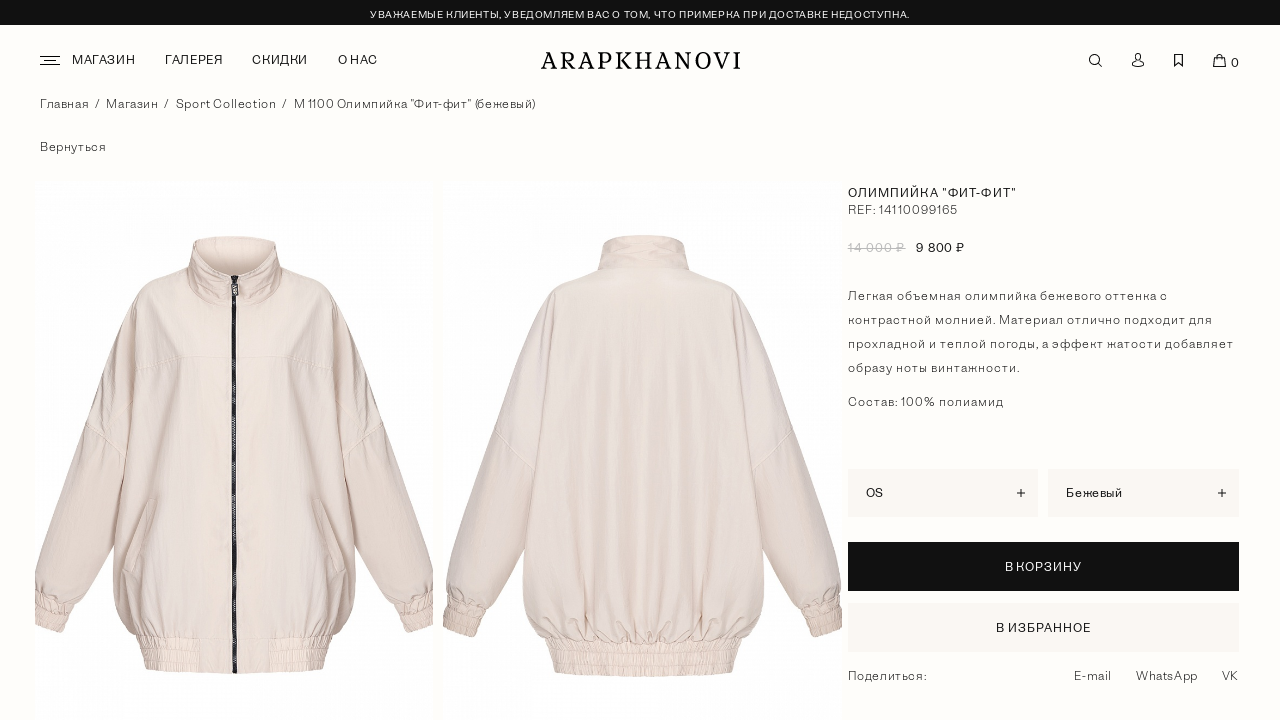

--- FILE ---
content_type: text/html; charset=UTF-8
request_url: https://www.arapkhanovi.ru/shop/sport_collection/m_1100_olimpiyka_fit_fit_bezhevyy/
body_size: 9276
content:
<!DOCTYPE HTML>
<html lang="ru">
<head>

	<meta name="viewport" content="width=device-width, initial-scale=1"/>
	<meta http-equiv="X-UA-Compatible" content="IE=edge"/>
	<meta name="format-detection" content="telephone=no">
	<meta name="facebook-domain-verification" content="h0i77krqt40y58muxdf547vsnpidvt" />
	<link rel="apple-touch-icon" sizes="180x180" href="/apple-touch-icon.png">
	<link rel="icon" type="image/png" sizes="32x32" href="/favicon-32x32.png">
	<link rel="icon" type="image/png" sizes="16x16" href="/favicon-16x16.png">
	<link rel="manifest" href="/site.webmanifest">
	<title>М 1100 Олимпийка &quot;Фит-фит&quot; (бежевый)</title>
								<style>
		html {
		font-size: .5208334vw;
		}
		.preload-wrapper {
			position: fixed;
			left: 0;
			top: 0;
			width: 100vw;
			height: 100%;
			display: flex;
			/* flex-wrap: wrap; */
			align-items:center;
			justify-content:center;
			z-index: 1000;
			background-color: #fefdfa;
		}
		.preload-wrapper .logo {

			width: 7.8rem;
			/*height: 11.3rem;*/
			display: block;
			background-repeat: no-repeat;
			background-position: center;
			background-size: 100%;
			/* margin: auto; */
			background:none;
			transition: all 0.25s ease;
		}
		.preload-wrapper .logo img {
			width:100%;
			height:auto;
			display:block;
			margin:0;
		}
		.preload-wrapper .load {
			display: block;
			position: absolute;
			bottom: 0;
			left: 0;
			height: 2px;
			width: 0;
			transition: all 0.25s ease;
			background-color: #851622;
		}
		@media (max-width: 1600px) {
			html {
				font-size: .699vw;
			}
		}
		@media (max-width: 1399.98px) {
			html {
				font-size: 12px;
			}
			.preload-wrapper .logo {
				width: 78px;
				/*height: 113px;*/
			}
		}
		@media (max-width: 767px) {
			.preload-wrapper .logo {
				width:66px;
				/*height:95px;*/
			}
		}

	</style>
</head>
<body>

	<!-- Yandex.Metrika counter -->
	<script type="text/javascript" >
		(function(m,e,t,r,i,k,a){m[i]=m[i]||function(){(m[i].a=m[i].a||[]).push(arguments)};
		m[i].l=1*new Date();
		for (var j = 0; j < document.scripts.length; j++) {if (document.scripts[j].src === r) { return; }}
		k=e.createElement(t),a=e.getElementsByTagName(t)[0],k.async=1,k.src=r,a.parentNode.insertBefore(k,a)})
		(window, document, "script", "https://mc.yandex.ru/metrika/tag.js", "ym");

		ym(95367107, "init", {
					clickmap:true,
					trackLinks:true,
					accurateTrackBounce:true,
					webvisor:true
		});
	</script>
	<noscript><div><img src="https://mc.yandex.ru/watch/95367107" style="position:absolute; left:-9999px;" alt="" /></div></noscript>
	<!-- /Yandex.Metrika counter -->
		<div class="preload-wrapper">
    <a class="logo" href="/"><img src="/local/templates/arapkhanovi/img/logo-graf.svg" alt="ARAPKHANOVI"/></a><div class="load" style="width: 0;"></div>
</div>

<div class="page_pos">
    <header class="header_sec ">
        <div class="promo_line">
            <div class="container">
                <p>
	<br>
	Уважаемые клиенты, уведомляем Вас о том, что примерка при доставке недоступна.
</p>            </div>
        </div>
        <div class="header_sec__inner">
            <div class="row">
                <div class="col-4 col-md-4 header_col">
                    <div class="menu_btn"></div>
                    <div class="menu-main__links js-menu-main">
                        <ul class="menu_list">
                            

	<li>
					<i class="fa-ico fa-menu"></i>
				<a href="/shop/" class="menu-main__link sub" data-submenu-id="1">
							Магазин					</a>

					
 <div class="submenu">
	<div class="submenu__list">
		<div class="submenu__inner">
							<div class="submenu__inner__item">
					<!-- <div class="title">
						Первая колонка					</div> -->
					<ul>
													<li>
								<a href="/shop/new/">
																			NEW																	</a>
							</li>
													<li>
								<a href="/shop/home/">
																			HOME																	</a>
							</li>
													<li>
								<a href="/shop/denim/">
																			Деним																	</a>
							</li>
													<li>
								<a href="/shop/sport_collection/">
																			Sport Collection																	</a>
							</li>
													<li>
								<a href="/shop/limited_edition/">
																			LIMITED EDITION																	</a>
							</li>
													<li>
								<a href="/shop/verkhnyaya_odezhda/">
																			Верхняя одежда																	</a>
							</li>
													<li>
								<a href="/shop/aksessuary/">
																			Аксессуары																	</a>
							</li>
											</ul>
											<div class="submenu__inner__footer">
							<a href="/shop/">Все товары</a>
						</div>
									</div>
							<div class="submenu__inner__item">
					<!-- <div class="title">
						Вторая колонка					</div> -->
					<ul>
													<li>
								<a href="/shop/platya/">
																			Платья																	</a>
							</li>
													<li>
								<a href="/shop/bluzy_i_rubashki/">
																			Блузы и рубашки																	</a>
							</li>
													<li>
								<a href="/shop/yubki/">
																			Юбки																	</a>
							</li>
													<li>
								<a href="/shop/bryuki/">
																			Брюки																	</a>
							</li>
													<li>
								<a href="/shop/kardigany/">
																			Кардиганы																	</a>
							</li>
													<li>
								<a href="/shop/zhakety/">
																			Жакеты																	</a>
							</li>
													<li>
								<a href="/shop/komplekty/">
																			Комплекты																	</a>
							</li>
													<li>
								<a href="/shop/trikotazh/">
																			Трикотаж																	</a>
							</li>
													<li>
								<a href="/shop/tolstovki_i_khudi/">
																			Толстовки и худи																	</a>
							</li>
											</ul>
									</div>
					</div>

					<div class=" top_banner category__list">
				<div class="category_item">
											<div class="image">
							<a href="/look_book/lost_in_the_mountains_/">
								<img src="/upload/resize_cache/iblock/d35/536_670_0/qhexpdym8q26z5w4up42inapao76spvn.jpg" alt=""/>
							</a>
						</div>
										<div class="text_block">
						<div class="name">
							LOST IN THE MOUNTAINS						</div>
						<a class="link" href="/look_book/lost_in_the_mountains_/">Смотреть</a>
					</div>
				</div>
			</div>
			</div>
</div>			</li>
	<li>
				<a href="/look_book/" class="" data-submenu-id="20">
							Галерея					</a>

			</li>
	<li>
				<a href="/shop/sale/" class="" data-submenu-id="21">
							Скидки					</a>

			</li>
	<li>
				<a href="/about/" class="" data-submenu-id="22">
							О нас					</a>

			</li>
                        </ul>
                    </div>
                </div>
                <div class="col-4 col-md-4 header_col">
                    <div class="logo_block">
                        <a class="logo" href="/"></a>
                    </div>
                </div>
                <div class="col-4 col-md-4 header_col">
                    <div class="menu_pos">
                        <div class="search_block">
                            <form action="/search/" class="search" method="get">
                                <input type="text" autocomplete="off" class="inp" name="q" placeholder="Поиск.." value="" size="40"
                                    data-autocomplete-action="/local/ajax/searchAutocomplete.php"
                                    data-autocomplete-target="redirect"
                                />
                                <button type="submit" class="sub_btn" value=""></button>
                            </form>
                            <script class="js-suggestion-template" type="text/template">
                                <div class="suggestion-data goods-item">
                                    <div class="suggestion-data__image"></div>
                                    <div class="suggestion-data__props">
                                        <div class="suggestion-data__title"></div>
                                        <div class="suggestion-data__comments"></div>
                                        <div class="suggestion-data__price">
                                            <span class="price"></span>
                                        </div>
                                    </div>
                                </div>
                            </script>
                        </div>
                        <ul class="menu_list">
                            

	<li>
				<a href="/search/" class=" js-search" data-submenu-id="1">
							<i class="fa-ico fa-search"></i>
				<span>
					Поиск				</span>
					</a>

			</li>
	<li>
				<a href="/account/" class="" data-submenu-id="2">
							<i class="fa-ico fa-profile"></i>
				<span>
					Профиль				</span>
					</a>

			</li>
	<li>
				<a href="/account/favorite/" class="" data-submenu-id="3">
							<i class="fa-ico fa-wishlist"></i>
				<span>
					Избранное				</span>
					</a>

			</li>
                            
<li class="mob_show">
	<a class="cart_btn" href="/cart/" title="корзина">
		<i class="fa-ico fa-basket"></i>
		<span>корзина</span>
		<span class="count">0</span>
	</a>
</li>

                        </ul>
                    </div>
                </div>

            </div>
        </div>
    </header>

    <div class="header_pos"></div>

    <div class="menu mobile_menu">
        <div class="position">
            <div class="menu-main__links js-menu-main">
                <div class="mobile_menu__header">
                    <div class="title">Меню</div>
                    <div class="close">Закрыть</div>
                </div>

                <ul class="menu_list">
                    

	<li>
					<i class="fa-ico fa-menu"></i>
				<a href="/shop/" class="menu-main__link sub" data-submenu-id="1">
							Магазин					</a>

					
 <div class="submenu">
	<div class="submenu__list">
		<div class="submenu__inner">
							<div class="submenu__inner__item">
					<!-- <div class="title">
						Первая колонка					</div> -->
					<ul>
													<li>
								<a href="/shop/new/">
																			NEW																	</a>
							</li>
													<li>
								<a href="/shop/home/">
																			HOME																	</a>
							</li>
													<li>
								<a href="/shop/denim/">
																			Деним																	</a>
							</li>
													<li>
								<a href="/shop/sport_collection/">
																			Sport Collection																	</a>
							</li>
													<li>
								<a href="/shop/limited_edition/">
																			LIMITED EDITION																	</a>
							</li>
													<li>
								<a href="/shop/verkhnyaya_odezhda/">
																			Верхняя одежда																	</a>
							</li>
													<li>
								<a href="/shop/aksessuary/">
																			Аксессуары																	</a>
							</li>
											</ul>
											<div class="submenu__inner__footer">
							<a href="/shop/">Все товары</a>
						</div>
									</div>
							<div class="submenu__inner__item">
					<!-- <div class="title">
						Вторая колонка					</div> -->
					<ul>
													<li>
								<a href="/shop/platya/">
																			Платья																	</a>
							</li>
													<li>
								<a href="/shop/bluzy_i_rubashki/">
																			Блузы и рубашки																	</a>
							</li>
													<li>
								<a href="/shop/yubki/">
																			Юбки																	</a>
							</li>
													<li>
								<a href="/shop/bryuki/">
																			Брюки																	</a>
							</li>
													<li>
								<a href="/shop/kardigany/">
																			Кардиганы																	</a>
							</li>
													<li>
								<a href="/shop/zhakety/">
																			Жакеты																	</a>
							</li>
													<li>
								<a href="/shop/komplekty/">
																			Комплекты																	</a>
							</li>
													<li>
								<a href="/shop/trikotazh/">
																			Трикотаж																	</a>
							</li>
													<li>
								<a href="/shop/tolstovki_i_khudi/">
																			Толстовки и худи																	</a>
							</li>
											</ul>
									</div>
					</div>

					<div class=" top_banner category__list">
				<div class="category_item">
											<div class="image">
							<a href="/look_book/lost_in_the_mountains_/">
								<img src="/upload/resize_cache/iblock/d35/536_670_0/qhexpdym8q26z5w4up42inapao76spvn.jpg" alt=""/>
							</a>
						</div>
										<div class="text_block">
						<div class="name">
							LOST IN THE MOUNTAINS						</div>
						<a class="link" href="/look_book/lost_in_the_mountains_/">Смотреть</a>
					</div>
				</div>
			</div>
			</div>
</div>			</li>
	<li>
				<a href="/look_book/" class="" data-submenu-id="20">
							Галерея					</a>

			</li>
	<li>
				<a href="/shop/sale/" class="" data-submenu-id="21">
							Скидки					</a>

			</li>
	<li>
				<a href="/about/" class="" data-submenu-id="22">
							О нас					</a>

			</li>
                </ul>
                <ul class="menu_list">
                                        

	<li>
				<a href="/search/" class=" js-search" data-submenu-id="1">
							<i class="fa-ico fa-search"></i>
				<span>
					Поиск				</span>
					</a>

			</li>
	<li>
				<a href="/account/" class="" data-submenu-id="2">
							<i class="fa-ico fa-profile"></i>
				<span>
					Профиль				</span>
					</a>

			</li>
	<li>
				<a href="/account/favorite/" class="" data-submenu-id="3">
							<i class="fa-ico fa-wishlist"></i>
				<span>
					Избранное				</span>
					</a>

			</li>
                </ul>

                <div class="mobile_menu__footer">
                    <ul class="menu_list">
                        

	<li>
				<a href="/terms_and_conditions/" class="" data-submenu-id="1">
							условия и положения					</a>

			</li>
	<li>
				<a href="/delivery_and_returns/" class="" data-submenu-id="2">
							Доставка и возврат товара					</a>

			</li>
	<li>
				<a href="/contact/" class="" data-submenu-id="3">
							Контакты					</a>

			</li>
                    </ul>
                    <div class="languages">
                        <a href="/eng/shop/sport_collection/m_1100_olimpiyka_fit_fit_bezhevyy/" class="">English</a>
                        <span></span>
                        <a href="/shop/sport_collection/m_1100_olimpiyka_fit_fit_bezhevyy/" class="active">Русский</a>
                    </div>
                </div>
            </div>
        </div>

        

<div class="menu-sub js-menu-submenu">
	<div class="menu-sub__header">
		<div class="menu-sub__header__back"></div>
		<div class="menu-sub__header__title"></div>
	</div>

			<div class="menu-sub__links" data-submenu-id="1">
							<div class="menu-sub__link">
											<a href="/shop/">
															Все													</a>
									</div>
											<div class="menu-sub__link">
											<a href="/shop/new/">
															NEW													</a>
									</div>
											<div class="menu-sub__link">
											<a href="/shop/home/">
															HOME													</a>
									</div>
											<div class="menu-sub__link">
											<a href="/shop/denim/">
															Деним													</a>
									</div>
											<div class="menu-sub__link">
											<a href="/shop/sport_collection/">
															<span>Sport Collection</span>
													</a>
									</div>
											<div class="menu-sub__link">
											<a href="/shop/limited_edition/">
															LIMITED EDITION													</a>
									</div>
											<div class="menu-sub__link">
											<a href="/shop/verkhnyaya_odezhda/">
															Верхняя одежда													</a>
									</div>
											<div class="menu-sub__link">
											<a href="/shop/platya/">
															Платья													</a>
									</div>
											<div class="menu-sub__link">
											<a href="/shop/bluzy_i_rubashki/">
															Блузы и рубашки													</a>
									</div>
											<div class="menu-sub__link">
											<a href="/shop/yubki/">
															Юбки													</a>
									</div>
											<div class="menu-sub__link">
											<a href="/shop/aksessuary/">
															Аксессуары													</a>
									</div>
											<div class="menu-sub__link">
											<a href="/shop/bryuki/">
															Брюки													</a>
									</div>
											<div class="menu-sub__link">
											<a href="/shop/kardigany/">
															Кардиганы													</a>
									</div>
											<div class="menu-sub__link">
											<a href="/shop/zhakety/">
															Жакеты													</a>
									</div>
											<div class="menu-sub__link">
											<a href="/shop/komplekty/">
															Комплекты													</a>
									</div>
											<div class="menu-sub__link">
											<a href="/shop/trikotazh/">
															Трикотаж													</a>
									</div>
											<div class="menu-sub__link">
											<a href="/shop/tolstovki_i_khudi/">
															Толстовки и худи													</a>
									</div>
									</div>
	</div>    </div>
    <div id="preview_cart">
        
<div class="overlay"></div>

<div class="cart_preview cart_block" data-count-all="0">
	<div class="name_col mb">
		<div class="td td_name">
			Корзина		</div>
		<div class="td td_name">
					</div>
		<div class="td td_name">
			<div class="close_btn">Закрыть</div>
		</div>
	</div>

	<div class="body_block js-tinyscrollbar" data-options='{"axis" : "Y"}'>
					<div class="result_message">
									ВАША КОРЗИНА ПУСТА.<br>
					Вы можете совершить покупки в нашем <a href="/shop/">магазине</a>.
							</div>
			</div>

	</div>
    </div>

    <section id="body" class="">
<section class="container-fluid">
	<div class="row">
		<div class="container">
			<div class="navigator breadcrumbs" itemscope itemtype="https://schema.org/BreadcrumbList" aria-label="Breadcrumb"><span class="breadcrumbs__item" itemprop="itemListElement" itemscope itemtype="https://schema.org/ListItem">
                <a href="/" title="Главная" itemprop="item">
                    <span itemprop="name">Главная</span>
                </a>
                <meta itemprop="position" content="0" />
            </span>
            <i></i><span class="breadcrumbs__item" itemprop="itemListElement" itemscope itemtype="https://schema.org/ListItem">
                <a href="/shop/" title="Магазин" itemprop="item">
                    <span itemprop="name">Магазин</span>
                </a>
                <meta itemprop="position" content="1" />
            </span>
            <i></i><span class="breadcrumbs__item" itemprop="itemListElement" itemscope itemtype="https://schema.org/ListItem">
                <a href="/shop/sport_collection/" title="Sport Collection" itemprop="item">
                    <span itemprop="name">Sport Collection</span>
                </a>
                <meta itemprop="position" content="2" />
            </span>
            <i></i><span class="breadcrumbs__item" itemprop="itemListElement" itemscope itemtype="https://schema.org/ListItem">
                <span itemprop="name">М 1100 Олимпийка &quot;Фит-фит&quot; (бежевый)</span>
                <meta itemprop="position" content="3" />
            </span></div>
			
<div class="back">
	<a href="..">Вернуться</a>
</div>
<div class="garment shop_detail">
	<div class="gar_foto">
		<div class="swiper-container detail_slider">
			<div class="swiper-wrapper">
													<div class="gar_items swiper-slide">
						<div class="mob_show"></div>
						<a class="img preload-img" href="/upload/resize_cache/iblock/980/1920_1080_1/6gn24o4jx9oe8bvaaxzg20hwe14s8zoi.jpg" data-bg="/upload/resize_cache/iblock/980/1920_1080_1/6gn24o4jx9oe8bvaaxzg20hwe14s8zoi.jpg" data-fancybox="shop"></a>
						<div class="f_text">
							<div class="name">Олимпийка &quot;Фит-фит&quot;</div>
															<div class="descr">REF: 14110099165</div>
													</div>
					</div>
									<div class="gar_items swiper-slide">
						<div class="mob_show"></div>
						<a class="img preload-img" href="/upload/resize_cache/iblock/a8b/1920_1080_1/77ubaxjzjgoo1smox8qfrl4nwxtto4i4.jpg" data-bg="/upload/resize_cache/iblock/a8b/1920_1080_1/77ubaxjzjgoo1smox8qfrl4nwxtto4i4.jpg" data-fancybox="shop"></a>
						<div class="f_text">
							<div class="name">Олимпийка &quot;Фит-фит&quot;</div>
															<div class="descr">REF: 14110099165</div>
													</div>
					</div>
									<div class="gar_items swiper-slide">
						<div class="mob_show"></div>
						<a class="img preload-img" href="/upload/resize_cache/iblock/3e7/1920_1080_1/mx7b4db2obiujt11zswi8qdm2iw2g3ip.jpg" data-bg="/upload/resize_cache/iblock/3e7/1920_1080_1/mx7b4db2obiujt11zswi8qdm2iw2g3ip.jpg" data-fancybox="shop"></a>
						<div class="f_text">
							<div class="name">Олимпийка &quot;Фит-фит&quot;</div>
															<div class="descr">REF: 14110099165</div>
													</div>
					</div>
									<div class="gar_items swiper-slide">
						<div class="mob_show"></div>
						<a class="img preload-img" href="/upload/resize_cache/iblock/126/1920_1080_1/805anx6uuj6x5czqh98y1dfyprqwhto5.jpg" data-bg="/upload/resize_cache/iblock/126/1920_1080_1/805anx6uuj6x5czqh98y1dfyprqwhto5.jpg" data-fancybox="shop"></a>
						<div class="f_text">
							<div class="name">Олимпийка &quot;Фит-фит&quot;</div>
															<div class="descr">REF: 14110099165</div>
													</div>
					</div>
							</div>
			<div class="swiper-button-next"></div>
			<div class="swiper-button-prev"></div>
			<div class="swiper-pagination"></div>
		</div>
	</div>
	<div class="detail_text">
		<div class="title_block">
			<div class="title_name">
				<div class="name">Олимпийка &quot;Фит-фит&quot;</div>
									<div class="type">REF: 14110099165</div>
							</div>
			<div class="price_box">
				<div class="price_old">14&nbsp;000 ₽</div>
				<div class="price">9&nbsp;800 ₽</div>
			</div>
		</div>
		<div class="text text__mob">
			<div class="descr_text">Легкая объемная олимпийка бежевого оттенка с контрастной молнией. Материал отлично подходит для прохладной и теплой погоды, а эффект жатости добавляет образу ноты винтажности.</div>
			<div class="structure">Состав: 100&#37; полиамид</div>
		</div>
		<div class="end_text">
			<!-- <div class="table_block"><a href="/upload/table.jpg" data-fancybox="shop">Таблица размеров</a></div> -->
			<div class="choice_block">
									<div class="choice_var">
						<select id="sizeSelect">
							<option>Выберите размер</option>
															<option name="size_val" class="size_detail" selected									data-price="14&nbsp;000 ₽" data-discount-price="9&nbsp;800 ₽"
									data-offer-id="3486"
								>
									OS								</option>
													</select>
					</div>
				
									<div class="choice_var">
						<select class="selectlink" name="color" >
							<option>Выбрать цвет</option>
															<option data-href="/shop/sport_collection/m_1100_olimpiyka_fit_fit_bezhevyy/" selected>
									бежевый								</option>
													</select>
					</div>
											</div>
			
			<div class="btns_block">
									<button class="btn" id="addToCart" data-product-id="3486" data-action="add" data-quantity="1" href="javascript:void(0);">
						<span class="btn_name">В КОРЗИНУ</span>
						<span class="incart_name">Товар в корзине</span>
					</button>
								<a class="btn btn-grey " id="addToWishlist" data-id_el="3478" href="javascript:void(0)">В ИЗБРАННОЕ</a>
			</div>

			<div class="social">
				<div class="title">Поделиться:</div>
				<div class="icon_box">
					<a class="icon_soc mail" target="_blank" href="mailto:?subject=М 1100 Олимпийка &quot;Фит-фит&quot; (бежевый)&amp;body=М 1100 Олимпийка &quot;Фит-фит&quot; (бежевый)-http://arapkhanovi.ru/shop/sport_collection/m_1100_olimpiyka_fit_fit_bezhevyy/">E-mail</a>
					<a rel="nofollow noopener" target="_blank" title="WhatsApp" href="https://api.whatsapp.com/send?text=http%3A%2F%2Farapkhanovi.ru%2Fshop%2Fsport_collection%2Fm_1100_olimpiyka_fit_fit_bezhevyy%2F" class="icon_soc">WhatsApp</a>
					<a href="https://vk.com/share.php?url=http%3A%2F%2Farapkhanovi.ru%2Fshop%2Fsport_collection%2Fm_1100_olimpiyka_fit_fit_bezhevyy%2F" rel="nofollow noopener" target="_blank" title="Vkontakte" class="icon_soc">VK</a>
				</div>
			</div>
			<div class="und_pos">
				<div class="tabs_text" data-accordion="">
					<div class="filter__item filter__item__mob active" data-accordion-item="">
						<div class="title" data-accordion-item-name="">Описание</div>
						<div class="desc" data-accordion-item-text="">
							<div class="descr_text">Легкая объемная олимпийка бежевого оттенка с контрастной молнией. Материал отлично подходит для прохладной и теплой погоды, а эффект жатости добавляет образу ноты винтажности.</div>
							<div class="structure">Состав: 100&#37; полиамид</div>
						</div>
					</div>
											<div class="filter__item" data-accordion-item="">
							<div class="title" data-accordion-item-name="">Обмеры</div>
							<div class="desc content_tab" data-accordion-item-text="">Длина изделия: 81 см <br>Длина рукава: 83 см<br>Ширина в области резинки: 112 см</div>
						</div>
																<div class="filter__item" data-accordion-item="">
							<div class="title" data-accordion-item-name=""><span>Уход за изделием</span></div>
							<div class="desc content_tab" data-accordion-item-text="">Стирка при температуре до 30 градусов<br>Гладить при температуре до 110 градусов<br>Не отбеливать <br>Барабанная сушка запрещена <br>Химчистка запрещена</div>
						</div>
														</div>
			</div>
		</div>
	</div>
</div>
<div class="gallery_view">
	<div class="gallery_view__header">
		<div class="gallery_view__header__item">
			<div class="name">Олимпийка &quot;Фит-фит&quot;</div>
									<div class="type">REF14110099165</div>
						</div>
		<div class="close_view">Закрыть</div>
	</div>
	<div class="box_view">
										<div class="item_view"><img class="preload" data-src="/upload/resize_cache/iblock/980/1920_1080_1/6gn24o4jx9oe8bvaaxzg20hwe14s8zoi.jpg" alt=""></div>
								<div class="item_view"><img class="preload" data-src="/upload/resize_cache/iblock/a8b/1920_1080_1/77ubaxjzjgoo1smox8qfrl4nwxtto4i4.jpg" alt=""></div>
								<div class="item_view"><img class="preload" data-src="/upload/resize_cache/iblock/3e7/1920_1080_1/mx7b4db2obiujt11zswi8qdm2iw2g3ip.jpg" alt=""></div>
								<div class="item_view"><img class="preload" data-src="/upload/resize_cache/iblock/126/1920_1080_1/805anx6uuj6x5czqh98y1dfyprqwhto5.jpg" alt=""></div>
			</div>

</div>
<div id="mes-add-cart" class="fixed_message">
	Товар успешно добавлен в корзину</div>
		<script>
			BX.Currency.setCurrencies([{'CURRENCY':'RUB','FORMAT':{'FORMAT_STRING':'# ₽','DEC_POINT':'.','THOUSANDS_SEP':'&nbsp;','DECIMALS':2,'THOUSANDS_VARIANT':'B','HIDE_ZERO':'Y'}}]);
		</script>
		
		<div class="shop_block catalogItem">
			
	<div class="h1">С ЭТИМ ПОКУПАЮТ</div>

<div class="" >
	<div class="grid grid-5 catalog_list">
		<span class="d-none page_end" data-page_end="1"></span>
													<div class="col-6 col-md-4 col-lg-3 catalog_item">
					<div class="item_pos">
						<div class="swiper-container js-slider-catalog">
							<div class="swiper-wrapper">
								<div class="swiper-slide">
									<a class="img preload-img" data-bg="/upload/resize_cache/iblock/e80/1920_1080_0/uhmhigfmip0e8jyscx979ivizc8ynyyd.jpg" href="/shop/sport_collection/m_1102_yubka_fit_fit_bezhevyy/" style="background-image:url('/upload/resize_cache/iblock/e80/1920_1080_0/uhmhigfmip0e8jyscx979ivizc8ynyyd.jpg');"></a>
								</div>
																	<div class="swiper-slide">
										<a class="img preload-img" data-bg="/upload/resize_cache/iblock/070/1920_1080_0/59yyrat5i2k0oncoubbm64gydywm2ouf.jpg" href="/shop/sport_collection/m_1102_yubka_fit_fit_bezhevyy/"></a>
									</div>
																	<div class="swiper-slide">
										<a class="img preload-img" data-bg="/upload/resize_cache/iblock/8b7/1920_1080_0/l1q7m62mtmwy0g14h7tmwme5i1xxqj5r.jpg" href="/shop/sport_collection/m_1102_yubka_fit_fit_bezhevyy/"></a>
									</div>
																	<div class="swiper-slide">
										<a class="img preload-img" data-bg="/upload/resize_cache/iblock/984/1920_1080_0/2pwp8c6frr18h394l4k1qabwyt9mr68o.jpg" href="/shop/sport_collection/m_1102_yubka_fit_fit_bezhevyy/"></a>
									</div>
															</div>
							<!-- <div class="swiper-pagination swiper-pagination-bullets"></div> -->
						</div>
						<div class="text_block">
							<div class="main_inf">
								<a class="name" href="/shop/sport_collection/m_1102_yubka_fit_fit_bezhevyy/">
																			Юбка &quot;Фит-фит&quot;																	</a>
								<div class="price_box">
									<div class="d-none">
											11&nbsp;000 ₽									</div>
									<div class="price">
											11&nbsp;000 ₽									</div>
								</div>
							</div>
							<div class="und_item">
								<ul class="offer_list">
																			<li>S</li>
																			<li>M</li>
																			<li>L</li>
																			<li>XL</li>
																	</ul>
								
							</div>
						</div>
					</div>
				</div>
																<div class="col-6 col-md-4 col-lg-3 catalog_item">
					<div class="item_pos">
						<div class="swiper-container js-slider-catalog">
							<div class="swiper-wrapper">
								<div class="swiper-slide">
									<a class="img preload-img" data-bg="/upload/resize_cache/iblock/6be/1920_1080_0/oqpgb7toe8gp3g38lbwa8ww69opq4osf.jpeg" href="/shop/aksessuary/m_1061_shapka_dzhinsovaya_bezhevyy/" style="background-image:url('/upload/resize_cache/iblock/6be/1920_1080_0/oqpgb7toe8gp3g38lbwa8ww69opq4osf.jpeg');"></a>
								</div>
															</div>
							<!-- <div class="swiper-pagination swiper-pagination-bullets"></div> -->
						</div>
						<div class="text_block">
							<div class="main_inf">
								<a class="name" href="/shop/aksessuary/m_1061_shapka_dzhinsovaya_bezhevyy/">
																			Кепка докер																	</a>
								<div class="price_box">
									<div class="d-none">
											4&nbsp;500 ₽									</div>
									<div class="price">
											4&nbsp;500 ₽									</div>
								</div>
							</div>
							<div class="und_item">
								<ul class="offer_list">
																			<li>OS</li>
																	</ul>
								
							</div>
						</div>
					</div>
				</div>
																<div class="col-6 col-md-4 col-lg-3 catalog_item">
					<div class="item_pos">
						<div class="swiper-container js-slider-catalog">
							<div class="swiper-wrapper">
								<div class="swiper-slide">
									<a class="img preload-img" data-bg="/upload/resize_cache/iblock/03c/1920_1080_0/nmn95xl01dg96bmiq373igcxq2hyodk4.jpg" href="/shop/sale/m_1101_kargo_fit_fit_bezhevyy/" style="background-image:url('/upload/resize_cache/iblock/03c/1920_1080_0/nmn95xl01dg96bmiq373igcxq2hyodk4.jpg');"></a>
								</div>
																	<div class="swiper-slide">
										<a class="img preload-img" data-bg="/upload/resize_cache/iblock/9fe/1920_1080_0/wis84ty3ti14aaww96gnmq66a39maeo3.jpg" href="/shop/sale/m_1101_kargo_fit_fit_bezhevyy/"></a>
									</div>
																	<div class="swiper-slide">
										<a class="img preload-img" data-bg="/upload/resize_cache/iblock/150/1920_1080_0/uvah85b8v2u6kf57cf4eryk5tlr6vujj.jpg" href="/shop/sale/m_1101_kargo_fit_fit_bezhevyy/"></a>
									</div>
																	<div class="swiper-slide">
										<a class="img preload-img" data-bg="/upload/resize_cache/iblock/ee0/1920_1080_0/302p3hey5q9y4jcn7v918sfg2oydeb8t.jpg" href="/shop/sale/m_1101_kargo_fit_fit_bezhevyy/"></a>
									</div>
															</div>
							<!-- <div class="swiper-pagination swiper-pagination-bullets"></div> -->
						</div>
						<div class="text_block">
							<div class="main_inf">
								<a class="name" href="/shop/sale/m_1101_kargo_fit_fit_bezhevyy/">
																			Брюки спортивные &quot;Фит-фит&quot;																	</a>
								<div class="price_box">
									<div class="d-none">
											10&nbsp;000 ₽									</div>
									<div class="price">
											10&nbsp;000 ₽									</div>
								</div>
							</div>
							<div class="und_item">
								<ul class="offer_list">
																			<li>S</li>
																			<li>M</li>
																			<li>L</li>
																			<li>XL</li>
																	</ul>
								
							</div>
						</div>
					</div>
				</div>
						</div>
</div>

<!-- component-end -->
		<script>
			BX.Currency.setCurrencies([{'CURRENCY':'RUB','FORMAT':{'FORMAT_STRING':'# ₽','DEC_POINT':'.','THOUSANDS_SEP':'&nbsp;','DECIMALS':2,'THOUSANDS_VARIANT':'B','HIDE_ZERO':'Y'}}]);
		</script>
				</div>

		
<div class="h1">НЕДАВНО ПРОСМОТРЕННЫЕ</div>
<div class="shop_block  catalogItem">
	<div class="">
		<div class="grid grid-5 catalog_list">
			<span class="d-none page_end" data-page_end=""></span>
								<!-- <div class="col-6 col-md-4 col-lg-3 catalog_item"> -->
					<div class="catalog_item">
						<div class="item_pos">
							<a class="img preload-img" data-bg="/upload/resize_cache/iblock/e38/1920_1080_0/x680u1yurx0j1f0g4f0g50uj4n5i4gr2.jpg" href="/shop/sport_collection/m_1100_olimpiyka_fit_fit_bezhevyy/"></a>
							<div class="text_block">
								<div class="main_inf">
									<a class="name" href="/shop/sport_collection/m_1100_olimpiyka_fit_fit_bezhevyy/">Олимпийка &quot;Фит-фит&quot;</a>
									<div class="price_box">
										<div class="d-none"></div>
										<div class="price"></div>
									</div>
								</div>
								<div class="und_item">
									<ul class="offer_list">
																					<li>OS</li>
																			</ul>
																	</div>
							</div>
						</div>
					</div>
						</div>
	</div>
</div>
	</div>
</section>
<div class="more_p"></div>

    </section> <!-- end section#body -->

    <footer class="container-fluid footer_sec">
        <div class="container">
            <div class="row">
                <div class="col-12 col-lg-4 footer_line footer_logo">
                    <a href="/" class="logo"></a>
                </div>
                <div class="col-12 col-sm-6 col-lg-4 footer_line">
                    <ul class="menu_list d-block">
                        

	<li>
				<a href="/terms_and_conditions/" class="" data-submenu-id="1">
							условия и положения					</a>

			</li>
	<li>
				<a href="/delivery_and_returns/" class="" data-submenu-id="2">
							Доставка и возврат товара					</a>

			</li>
	<li>
				<a href="/contact/" class="" data-submenu-id="3">
							Контакты					</a>

			</li>
                    </ul>
                </div>
                <div class="col-12 col-sm-6 col-lg-4 footer_line">
                    <ul class="d-block menu_list">
                                                <li><a href="mailto:info@arapkhanovi-hl.com" target="_blank">info@arapkhanovi-hl.com</a></li>
                        <li><a href="https://t.me/arapkhanovi" target="_blank">@arapkhanovi</a></li>
                        <li><a href="https://wa.me/79267771424" target="_blank">WhatsApp: +7 (926) 777 14 24</a></li>
                        <li><a href="https://vk.com/arapkhanovi" target="_blank">VK</a></li>
                    </ul>
                </div>

                <div class="col-12 col-lg-4 offset-lg-8 footer_line">
                     <div class="subscribe_block active">
                        <div class="sub_block">
                            <form id="mailing" class="sub_form">
                                <div class="formField">
                                    <div class="title">Подписаться на новости</div>
                                    <input class="m_inp" type="email" name="email" placeholder="e-mail">
                                    <button>OK</button>
                                </div>
                            </form>
                            <div class="message_show">
                                Спасибо!                            </div>
                        </div>
                    </div>
                </div>
                <div class="col-6 footer_line languages">
                    <a href="/eng/shop/sport_collection/m_1100_olimpiyka_fit_fit_bezhevyy/" class="">English</a>
                    <span></span>
                    <a href="/shop/sport_collection/m_1100_olimpiyka_fit_fit_bezhevyy/" class="active">Русский</a>
                </div>
                <div class="col-6 footer_line copyright">
                    <span class="copy_symbol">©</span> 2026 ARAPKHANOVI
                </div>
            </div>
        </div>
    </footer>
</div> <!-- end div.page_pos -->

			<link href="/bitrix/js/ui/design-tokens/dist/ui.design-tokens.min.css?168253361622029" type="text/css"  rel="stylesheet" />
<link href="/bitrix/js/ui/fonts/opensans/ui.font.opensans.min.css?16686743602320" type="text/css"  rel="stylesheet" />
<link href="/bitrix/js/main/popup/dist/main.popup.bundle.min.css?168571179826598" type="text/css"  rel="stylesheet" />
<link href="/bitrix/css/main/themes/blue/style.min.css?1625832700331" type="text/css"  rel="stylesheet" />
<link href="/local/templates/arapkhanovi/components/bitrix/catalog.element/shop_detail/style.css?172371881265" type="text/css"  rel="stylesheet" />
<link href="/local/templates/arapkhanovi/components/bitrix/catalog.element/shop_detail/themes/blue/style.min.css?1723718812902" type="text/css"  rel="stylesheet" />
<link href="/local/templates/arapkhanovi/css/bootstrap.min.css?1711397844153402" type="text/css"  data-template-style="true"  rel="stylesheet" />
<link href="/local/templates/arapkhanovi/css/all.min.css?171139784459291" type="text/css"  data-template-style="true"  rel="stylesheet" />
<link href="/local/templates/arapkhanovi/css/swiper-bundle.min.css?171139784413871" type="text/css"  data-template-style="true"  rel="stylesheet" />
<link href="/local/templates/arapkhanovi/css/jquery.fancybox.min.css?171139784412795" type="text/css"  data-template-style="true"  rel="stylesheet" />
<link href="/local/templates/arapkhanovi/css/css-idm.css?1758806356270990" type="text/css"  data-template-style="true"  rel="stylesheet" />
<link href="/local/templates/arapkhanovi/core/kit/cache/kit_gen_288fd8a462712e612ba097c79701bf37.css?1732885160137" type="text/css"  data-template-style="true"  rel="stylesheet" />
		<script type="text/javascript" src="/local/templates/arapkhanovi/components/vjweb/basket.adp/top_cart/script.js?17561370571799"></script>
<script type="text/javascript" src="/local/templates/arapkhanovi/js/jquery-3.6.0.min.js?172371881389503"></script>
<script type="text/javascript" src="/local/templates/arapkhanovi/js/jquery-ui.min.js?1723718813253680"></script>
<script type="text/javascript" src="/local/templates/arapkhanovi/js/jquery.inputmask.min.js?1723718813143791"></script>
<script type="text/javascript" src="/local/templates/arapkhanovi/js/bootstrap.bundle.min.js?172371881380223"></script>
<script type="text/javascript" src="/local/templates/arapkhanovi/js/swiper-bundle.min.js?1723718813144332"></script>
<script type="text/javascript" src="/local/templates/arapkhanovi/js/jquery.fancybox.min.js?172371881368265"></script>
<script type="text/javascript" src="/local/templates/arapkhanovi/js/jquery.cookie.js?17237188133254"></script>
<script type="text/javascript" src="/local/templates/arapkhanovi/js/jquery.formstyler.min.js?175613705819288"></script>
<script type="text/javascript" src="/local/templates/arapkhanovi/js/jquery.tinyscrollbar.min.js?17237188134055"></script>
<script type="text/javascript" src="/local/templates/arapkhanovi/js/tinyscrollbar_init.js?17561370581355"></script>
<script type="text/javascript" src="/local/templates/arapkhanovi/js/script.js?175672910418499"></script>
<script type="text/javascript" src="/local/templates/arapkhanovi/js/jquery.toggleTarget.js?17237188133144"></script>
<script type="text/javascript" src="/local/templates/arapkhanovi/js/jquery.autocomplete.min.js?172666640613104"></script>
<script type="text/javascript" src="/local/templates/arapkhanovi/js/menu.js?17561370589002"></script>
<script type="text/javascript" src="/local/templates/arapkhanovi/js/project.js?17588063793177"></script>
<script type="text/javascript" src="/local/templates/arapkhanovi/core/kit/cache/kit_gen_3ade051a90aeea0f1aa3e07b780dfdc4.js?17561371252786"></script>
<script type="text/javascript" src="/local/templates/arapkhanovi/components/bitrix/catalog/shop/script.js?17567295533962"></script>
<script type="text/javascript">var _ba = _ba || []; _ba.push(["aid", "13e26e0e66c6d7c99cd5f38ae1737929"]); _ba.push(["host", "www.arapkhanovi.ru"]); _ba.push(["ad[ct][item]", "[base64]"]);_ba.push(["ad[ct][user_id]", function(){return BX.message("USER_ID") ? BX.message("USER_ID") : 0;}]);_ba.push(["ad[ct][recommendation]", function() {var rcmId = "";var cookieValue = BX.getCookie("BITRIX_SM_RCM_PRODUCT_LOG");var productId = 3478;var cItems = [];var cItem;if (cookieValue){cItems = cookieValue.split(".");}var i = cItems.length;while (i--){cItem = cItems[i].split("-");if (cItem[0] == productId){rcmId = cItem[1];break;}}return rcmId;}]);_ba.push(["ad[ct][v]", "2"]);(function() {var ba = document.createElement("script"); ba.type = "text/javascript"; ba.async = true;ba.src = (document.location.protocol == "https:" ? "https://" : "http://") + "bitrix.info/ba.js";var s = document.getElementsByTagName("script")[0];s.parentNode.insertBefore(ba, s);})();</script>
<script>new Image().src='https://arapkhanovi.ru/bitrix/spread.php?s=QklUUklYX1NNX1NBTEVfVUlEATQyMjI5NjgBMTc5OTk4NDU0MAEvAQEBAg%3D%3D&k=b6eab4e4d6002f4bae4dabed872da6d8';
</script>


			

	<!-- Global site tag (gtag.js) - Google Analytics -->
	<script async src="https://www.googletagmanager.com/gtag/js?id=G-11LMG8ZJW2"></script>
	<script>
		window.dataLayer = window.dataLayer || [];
		function gtag(){dataLayer.push(arguments);}
		gtag('js', new Date());

		gtag('config', 'G-11LMG8ZJW2');
	</script>

	<div class="progress-wrap">
			<div id="progressPath"></div>
</div>
<style>
.kit_block .page_pos {min-height:inherit;}
</style>
</body>
</html>


--- FILE ---
content_type: text/css
request_url: https://www.arapkhanovi.ru/local/templates/arapkhanovi/components/bitrix/catalog.element/shop_detail/style.css?172371881265
body_size: 65
content:
.empty_product {
    line-height: 49px;
    font-size: 18px;
}

--- FILE ---
content_type: text/css
request_url: https://www.arapkhanovi.ru/local/templates/arapkhanovi/css/css-idm.css?1758806356270990
body_size: 270990
content:
@charset "UTF-8";
/*Defaults*/
@font-face {
  font-family: "Oceanic Gothic";
  src: local("Oceanic Gothic Regular"), url("../fonts/OceanicGothic/Oceanic-Gothic-Regular.woff") format("woff"), url("../fonts/OceanicGothic/Oceanic-Gothic-Regular.woff2") format("woff2"), url("../fonts/OceanicGothic/Oceanic-Gothic-Regular.ttf") format("truetype");
  font-weight: normal;
  font-style: normal;
}
@font-face {
  font-family: "Oceanic Gothic";
  src: local("Oceanic Gothic Light"), url("../fonts/OceanicGothic/Oceanic-Gothic-Light.woff") format("woff"), url("../fonts/OceanicGothic/Oceanic-Gothic-Light.woff2") format("woff2"), url("../fonts/OceanicGothic/Oceanic-Gothic-Light.ttf") format("truetype");
  font-weight: 300;
  font-style: normal;
}
@font-face {
  font-family: "Oceanic Text";
  src: local("Oceanic Text Regular"), url("../fonts/OceanicText/Oceanic-Text-Regular-Web.woff") format("woff"), url("../fonts/OceanicText/Oceanic-Text-Regular-Web.woff2") format("woff2"), url("../fonts/OceanicText/Oceanic-Text-Regular-Web.ttf") format("truetype");
  font-weight: normal;
  font-style: normal;
}
/*$img: "Images/";*/
.autocomplete-suggestions {
  background: #FFFFFF;
  box-shadow: 0px 0px 16px rgba(35, 83, 255, 0.11);
  border-radius: 8px;
  padding: 20px;
  box-sizing: border-box;
  overflow: auto;
  min-width: 450px;
  left: unset !important;
  right: 40px;
}
@media (max-width: 991.98px) {
  .autocomplete-suggestions {
    min-width: 280px;
    padding: 10px;
    border-radius: 0;
    max-width: calc(100% - 74px);
    right: 37px;
    width: calc(100% - 74px) !important;
  }
}
.autocomplete-suggestions .autocomplete-suggestion .suggestion-data.goods-item {
  position: relative;
  padding: 0;
  box-shadow: none;
  display: flex;
  text-decoration: none;
  padding: 12px 0;
  align-items: flex-start;
  align-content: flex-start;
  cursor: pointer;
}
@media (max-width: 991.98px) {
  .autocomplete-suggestions .autocomplete-suggestion .suggestion-data.goods-item {
    padding: 8px 0;
  }
}
.autocomplete-suggestions .autocomplete-suggestion .suggestion-data.goods-item:before {
  display: block;
  position: absolute;
  content: "";
  left: -20px;
  right: -20px;
  bottom: 0;
  border-bottom: 1px solid rgba(0, 0, 0, 0.06);
}
@media (max-width: 991.98px) {
  .autocomplete-suggestions .autocomplete-suggestion .suggestion-data.goods-item:before {
    left: -10px;
    right: -10px;
  }
}
.autocomplete-suggestions .autocomplete-suggestion .suggestion-data.goods-item:after {
  display: block;
  position: absolute;
  content: "";
  left: -20px;
  right: -20px;
  top: 0;
  bottom: 0;
  background: rgba(0, 0, 0, 0.06);
  opacity: 0;
  transition: all 0.25s ease;
}
@media (max-width: 991.98px) {
  .autocomplete-suggestions .autocomplete-suggestion .suggestion-data.goods-item:after {
    left: -10px;
    right: -10px;
  }
}
.autocomplete-suggestions .autocomplete-suggestion .suggestion-data.goods-item:hover:after {
  opacity: 1;
}
.autocomplete-suggestions .autocomplete-suggestion .suggestion-data__image {
  flex: 0 0 60px;
  margin-right: 10px;
}
@media (max-width: 991.98px) {
  .autocomplete-suggestions .autocomplete-suggestion .suggestion-data__image {
    flex: 0 0 40px;
  }
}
.autocomplete-suggestions .autocomplete-suggestion .suggestion-data__image img {
  max-width: 100%;
}
.autocomplete-suggestions .autocomplete-suggestion .suggestion-data__title {
  font-weight: 400;
  font-size: 14px;
  line-height: 18px;
  font-family: "Oceanic Gothic", sans-serif;
  text-transform: uppercase;
  color: #111111;
  margin: 0 0 15px;
  cursor: pointer;
  transition: all 0.25s ease;
}
@media (max-width: 991.98px) {
  .autocomplete-suggestions .autocomplete-suggestion .suggestion-data__title {
    margin: 0 0 5px;
  }
}
.autocomplete-suggestions .autocomplete-suggestion .suggestion-data__title strong {
  font-weight: 800;
  font-size: 14px;
  line-height: 18px;
  font-family: "Oceanic Gothic", sans-serif;
}
.autocomplete-suggestions .autocomplete-suggestion .suggestion-data__title:hover {
  text-decoration: underline;
  color: #111111;
}
.autocomplete-suggestions .autocomplete-suggestion .suggestion-data__props {
  flex: 1 1;
  display: flex;
  flex-wrap: wrap;
}
.autocomplete-suggestions .autocomplete-suggestion .suggestion-data__props .suggestion-data__title {
  width: 100%;
  margin: 0 0 15px;
  text-decoration: none;
  font-feature-settings: "pnum" on, "lnum" on;
  -ms-text-overflow: ellipsis;
  text-overflow: ellipsis;
  overflow: hidden;
  -ms-line-clamp: 1;
  -webkit-line-clamp: 1;
  line-clamp: 1;
  display: -webkit-box;
  display: box;
  word-wrap: break-word;
  -webkit-box-orient: vertical;
  box-orient: vertical;
}
@media (max-width: 991.98px) {
  .autocomplete-suggestions .autocomplete-suggestion .suggestion-data__props .suggestion-data__title {
    margin: 0 0 5px;
  }
}
.autocomplete-suggestions .autocomplete-suggestion .suggestion-data__props .suggestion-data__title:hover {
  color: #111111;
  text-decoration: none;
}
.autocomplete-suggestions .autocomplete-suggestion .suggestion-data__price {
  justify-content: flex-end;
  margin-left: 6px;
}
.autocomplete-suggestions .autocomplete-suggestion .suggestion-data__price .old-price {
  display: block;
  text-align: right;
  font-weight: 600;
  font-size: 12px;
  line-height: 18px;
  font-family: "Oceanic Gothic", sans-serif;
  text-decoration: line-through;
  color: #111111;
}
.autocomplete-suggestions .autocomplete-suggestion .suggestion-data__price .old-price:after {
  font-family: "Oceanic Gothic", sans-serif !important;
  display: inline-block;
  text-transform: none !important;
  font-style: normal;
  margin-left: 2px;
  content: "₽";
}
.autocomplete-suggestions .autocomplete-suggestion .suggestion-data__price .price {
  display: block;
  text-align: right;
  font-weight: 400;
  font-size: 14px;
  line-height: 21px;
  font-family: "Oceanic Gothic", sans-serif;
  color: #111111;
}
.autocomplete-suggestions .autocomplete-suggestion .suggestion-data__price .price:after {
  font-family: "Oceanic Gothic", sans-serif !important;
  display: inline-block;
  text-transform: none !important;
  font-style: normal;
  margin-left: 2px;
  content: "₽";
}

*:hover, *:active, *:focus {
  outline: none;
  outline: 0;
}

/*$img: "Images/";*/
.jq-checkbox {
  width: 2rem;
  height: 2rem;
  border: 0.1rem solid #e7e6e3;
  background: #faf8f4;
  vertical-align: middle;
  flex: 0 0 2rem;
  cursor: pointer;
  margin: 0 1rem 0 0;
  background-position: center;
  background-repeat: no-repeat;
  position: relative;
}

.jq-checkbox.checked .jq-checkbox__div {
  width: 0.7rem;
  height: 0.7rem;
  background: #111111;
  position: absolute;
  top: 50%;
  left: 50%;
  transform: translateX(-50%) translateY(-50%);
}

.jq-checkbox.checked {
  border-color: #111111;
}

.jq-checkbox.disabled {
  opacity: 0.55;
  filter: alpha(opacity=55);
}

.jq-radio {
  width: 2rem;
  height: 2rem;
  border: 1px solid #e7e6e3;
  background: #faf8f4;
  position: relative;
  vertical-align: middle;
  cursor: pointer;
  display: inline-block;
  flex: 0 0 2rem;
  margin: 0 1rem 0 0;
}

.jq-radio.checked .jq-radio__div {
  width: 0.7rem;
  height: 0.7rem;
  background: #111111;
  position: absolute;
  top: 50%;
  left: 50%;
  transform: translateX(-50%) translateY(-50%);
}

.jq-radio.disabled {
  opacity: 0.55;
  filter: alpha(opacity=55);
}

.jq-file {
  display: block !important;
}

.jq-file input {
  cursor: pointer;
  height: auto;
  line-height: 1em;
}

.jq-file__name {
  display: block;
  border: 1px solid #e7e6e3;
  height: 50px;
  font-weight: 400;
  font-size: 14px;
  line-height: 48px;
  font-family: "Oceanic Gothic", sans-serif;
  color: #808080;
  padding: 0px 15px;
  width: 100%;
  box-sizing: border-box;
  transition: all 0.25s ease;
  margin: 0;
  background: rgba(255, 255, 255, 0.8);
  position: relative;
}
.jq-file__name:before {
  display: block;
  position: absolute;
  content: "";
  background-image: url("data:image/svg+xml,%3Csvg width='12' height='24' viewBox='0 0 12 24' fill='none' xmlns='http://www.w3.org/2000/svg'%3E%3Cpath d='M6.00008 24C3.12183 24 0.779785 21.6584 0.779785 18.7797V3.53221C0.779785 3.3745 0.823101 3.22689 0.898801 3.10114C1.3387 1.32263 2.94815 0 4.86039 0C7.11034 0 8.941 1.83066 8.941 4.08061V15.8089C8.941 17.4306 7.62173 18.7503 5.99966 18.7503C4.3776 18.7503 3.05833 17.4306 3.05833 15.8089V6.66069C3.05833 6.1964 3.43514 5.81958 3.89943 5.81958C4.36372 5.81958 4.74053 6.1964 4.74053 6.66069V15.8089C4.74053 16.5033 5.30533 17.0681 5.99966 17.0681C6.69357 17.0681 7.25879 16.5033 7.25879 15.8089V4.08061C7.25879 2.75797 6.1826 1.6822 4.86039 1.6822C3.53818 1.6822 2.46199 2.75839 2.46199 4.08061V18.7797C2.46199 20.7306 4.04915 22.3178 6.00008 22.3178C7.95144 22.3178 9.53818 20.7306 9.53818 18.7797V6.65984C9.53818 6.19556 9.91499 5.81874 10.3793 5.81874C10.8436 5.81874 11.2204 6.19556 11.2204 6.65984V18.7797C11.2204 21.6584 8.87876 24 6.00008 24Z' fill='%23808080'/%3E%3C/svg%3E");
  background-repeat: no-repeat;
  width: 12px;
  height: 24px;
  top: calc(50% - 12px);
  right: 14px;
}

.focused .jq-file__name {
  border-color: #111111;
}

.jq-file__browse,
.field-info {
  margin: 4px 0 0;
  font-weight: 400;
  font-size: 12px;
  line-height: 16px;
  font-family: "Oceanic Gothic", sans-serif;
  color: #999;
  padding: 0px 0 0 15px;
  display: block;
}

.jq-file__browse {
  display: none;
}

.jq-file.disabled .jq-file__name {
  color: #888;
}

.files__list {
  font-weight: 400;
  font-size: 12px;
  line-height: 13px;
  font-family: "Oceanic Gothic", sans-serif;
  color: #3f3f3f;
  overflow: hidden;
}
.files__list__item {
  margin: 8px 0 0;
  position: relative;
  padding-right: 20px;
  float: left;
  clear: both;
}
.files__list__item .close,
.files__list__item .delete {
  display: block;
  cursor: pointer;
  position: absolute;
  width: 16px;
  height: 16px;
  right: 0;
  top: calc(50% - 8px);
  background-image: url("data:image/svg+xml,%3Csvg width='16' height='16' viewBox='0 0 16 16' fill='none' xmlns='http://www.w3.org/2000/svg'%3E%3Cpath d='M3.85062 12.1861L12.268 3.76917M3.75122 3.83263L12.1686 12.25L3.75122 3.83263Z' stroke='%23EA3D2F' stroke-width='0.767736' stroke-linecap='square'/%3E%3C/svg%3E%0A");
  background-repeat: no-repeat;
}
.files__list__item .close:hover,
.files__list__item .delete:hover {
  background-image: url("data:image/svg+xml,%3Csvg width='16' height='16' viewBox='0 0 16 16' fill='none' xmlns='http://www.w3.org/2000/svg'%3E%3Cpath d='M3.85062 12.1861L12.268 3.76917M3.75122 3.83263L12.1686 12.25L3.75122 3.83263Z' stroke='%23000000' stroke-width='0.767736' stroke-linecap='square'/%3E%3C/svg%3E%0A");
}

.files-add {
  display: flex;
  align-items: center;
  align-content: center;
  cursor: pointer;
  color: #111111;
  font-weight: 400;
  font-size: 12px;
  line-height: 16px;
  font-family: "Oceanic Gothic", sans-serif;
  transition: all 0.25s ease;
  color: #111111;
}
.files-add.formField {
  margin: 20px 0;
}
.files-add:before {
  content: "";
  flex: 0 0 16px;
  margin: 0 5px 0 0;
  border-radius: 50%;
  height: 16px;
  background-color: #111111;
  background-image: url("data:image/svg+xml,%3Csvg width='10' height='10' viewBox='0 0 10 10' fill='none' xmlns='http://www.w3.org/2000/svg'%3E%3Cpath fill-rule='evenodd' clip-rule='evenodd' d='M5.79995 0.199951H4.19995V4.19995L0.199951 4.19995L0.199951 5.79995H4.19995V9.79995H5.79995V5.79995H9.79995V4.19995L5.79995 4.19995V0.199951Z' fill='white'/%3E%3C/svg%3E");
  background-position: center;
  background-repeat: no-repeat;
  transition: all 0.25s ease;
}
.files-add:hover:before {
  background-color: #111111;
}

.jq-selectbox {
  cursor: pointer;
  display: block !important;
  margin: 0;
  z-index: 3 !important;
}
.jq-selectbox.opened {
  z-index: 5 !important;
}
.jq-selectbox.opened .jq-selectbox__select {
  border-color: #111111;
}
.jq-selectbox.opened .jq-selectbox__trigger-arrow:before {
  transform: translateY(-50%) rotate(0deg);
}

.jq-selectbox__select {
  height: 4.8rem;
  padding: 0 2.5rem 0 1.7rem;
  border: 1px solid #faf7f3;
  background: #faf7f3;
  line-height: 100%;
  font-size: 1.2rem;
  color: #111111;
  box-sizing: border-box;
  display: flex;
  align-items: center;
}
@media (max-width: 1399.98px) {
  .jq-selectbox__select {
    height: 48px;
    padding: 0 25px 0 17px;
    font-size: 12px;
  }
}

.jq-selectbox__select:hover {
  background: #faf7f3;
  color: #111111;
}

.jq-selectbox__select:active {
  color: #111111;
  border-color: #111111;
}

.jq-selectbox.changed {
  z-index: 2;
}

.jq-selectbox.disabled .jq-selectbox__select {
  border-color: #ccc;
  background: #f5f5f5;
  box-shadow: none;
  color: #888;
}

.jq-selectbox__select-text {
  display: block;
  width: 100%;
  overflow: hidden;
  text-overflow: ellipsis;
  white-space: nowrap;
}
.jq-selectbox__select-text:first-letter {
  text-transform: capitalize;
}

.jq-selectbox .placeholder {
  color: #888;
}

.jq-selectbox__trigger {
  position: absolute;
  top: 0;
  right: 0;
  width: 30px;
  height: 100%;
}

.jq-selectbox__trigger-arrow {
  position: absolute;
  top: 50%;
  transform: translateY(-50%);
  right: 1.2rem;
  width: 0;
  height: 0;
  left: auto;
  overflow: hidden;
  width: 0.8rem;
  height: 0.8rem;
  background: none;
  transition: all 0.3s ease;
}
@media (max-width: 1399.98px) {
  .jq-selectbox__trigger-arrow {
    width: 8px;
    height: 8px;
    right: 12px;
  }
}
.jq-selectbox__trigger-arrow:before, .jq-selectbox__trigger-arrow:after {
  width: 0.8rem;
  height: 0.1rem;
  display: block;
  position: absolute;
  content: "";
  background: #111111;
  left: 0;
  top: 50%;
  transition: all 0.3s ease;
  transform: translateY(-50%);
}
@media (max-width: 1399.98px) {
  .jq-selectbox__trigger-arrow:before, .jq-selectbox__trigger-arrow:after {
    width: 8px;
    height: 1px;
  }
}
.jq-selectbox__trigger-arrow:before {
  transform: translateY(-50%) rotate(90deg);
}

.jq-selectbox:hover .jq-selectbox__trigger-arrow {
  opacity: 1;
}

.jq-selectbox.disabled .jq-selectbox__trigger-arrow {
  opacity: 0.5;
}

.jq-selectbox__dropdown {
  top: 5rem !important;
  width: 100% !important;
  -moz-box-sizing: border-box;
  box-sizing: border-box;
  margin: 0;
  padding: 0;
  background: #fff;
  font-size: 1.2rem;
  box-shadow: 0px 2px 3px rgba(0, 0, 0, 0.4);
}
@media (max-width: 1399.98px) {
  .jq-selectbox__dropdown {
    top: 50px !important;
    font-size: 12px;
  }
}
.jq-selectbox__dropdown ul {
  margin: 0 !important;
}

.jq-selectbox__search {
  margin: 5px;
  display: none;
}

.jq-selectbox__search input {
  -moz-box-sizing: border-box;
  box-sizing: border-box;
  width: 100%;
  margin: 0;
  padding: 5px 27px 6px 8px;
  outline: none;
  border: 1px solid #ccc;
  border-radius: 3px;
  background: url([data-uri]) no-repeat 100% 50%;
  box-shadow: inset 1px 1px #f1f1f1;
  color: #333;
  -webkit-appearance: textfield;
}

.jq-selectbox__search input::-webkit-search-cancel-button,
.jq-selectbox__search input::-webkit-search-decoration {
  -webkit-appearance: none;
}

.jq-selectbox__not-found {
  margin: 5px;
  padding: 5px 8px 6px;
  background: #f0f0f0;
  font-size: 13px;
}

.jq-selectbox ul {
  margin: 0 !important;
  padding: 0 !important;
  background: #fff;
}
.jq-selectbox ul:before {
  display: none !important;
}

.jq-selectbox li {
  min-height: inherit !important;
  line-height: normal !important;
  padding: 1rem 1.5rem;
  color: #111111;
  margin: 0 !important;
  border-bottom: 1px solid #dcdcdc;
  transition: all 0.25s ease;
  font-size: 1.2rem;
  line-height: 110%;
  text-transform: none;
}
@media (max-width: 1399.98px) {
  .jq-selectbox li {
    font-size: 12px;
    padding: 10px 15px;
  }
}
.jq-selectbox li:first-letter {
  text-transform: capitalize;
}
.jq-selectbox li:before, .jq-selectbox li:after {
  display: none !important;
}
.jq-selectbox li:last-child {
  border: none;
}

.jq-selectbox li.selected,
.jq-selectbox li.sel,
.jq-selectbox li.title {
  background-color: #f7f9fa;
  color: #808080;
}

.jq-selectbox li.selected,
.jq-selectbox li.sel {
  background-color: #faf7f3;
  color: #111111;
}

.jq-selectbox li:hover {
  background-color: #111111;
  color: #fff;
}

.jq-selectbox li.disabled {
  color: #aaa;
  display: none !important;
}

.jq-selectbox li.disabled:hover {
  background: none;
}

.jq-selectbox li.optgroup {
  font-weight: bold;
}

.jq-selectbox li.optgroup:hover {
  background: none;
  color: #231f20;
  cursor: default;
}

.jq-selectbox li.option {
  padding-left: 25px;
}

.jq-select-multiple {
  -moz-box-sizing: border-box;
  box-sizing: border-box;
  padding: 1px;
  border: 1px solid #ccc;
  border-bottom-color: #b3b3b3;
  border-radius: 4px;
  box-shadow: inset 1px 1px #f1f1f1, 0 1px 2px rgba(0, 0, 0, 0.1);
  background: #fff;
  color: #333;
  font: 14px/18px Arial, sans-serif;
  cursor: default;
}

.jq-select-multiple.focused {
  border: 1px solid #5794bf;
}

.jq-select-multiple.disabled {
  border-color: #ccc;
  background: #f5f5f5;
  box-shadow: none;
  color: #888;
}

.jq-select-multiple ul {
  margin: 0;
  padding: 0;
}

.jq-select-multiple li {
  padding: 3px 9px 4px;
  list-style: none;
}

.jq-select-multiple li:first-child {
  border-radius: 3px 3px 0 0;
}

.jq-select-multiple li:last-child {
  border-radius: 0 0 3px 3px;
}

.jq-select-multiple li.selected {
  background: #08c;
  color: #fff;
}

.jq-select-multiple li.disabled {
  color: #aaa;
}

.jq-select-multiple.disabled li.selected,
.jq-select-multiple li.selected.disabled {
  background: #ccc;
  color: #fff;
}

.jq-select-multiple li.optgroup {
  font-weight: bold;
}

.jq-select-multiple li.option {
  padding-left: 25px;
}

input[type=email].styler,
input[type=number].styler,
input[type=password].styler,
input[type=search].styler,
input[type=tel].styler,
input[type=text].styler,
input[type=url].styler,
textarea.styler {
  padding: 7px 9px;
  border: 1px solid #ccc;
  border-bottom-color: #b3b3b3;
  border-radius: 4px;
  box-shadow: inset 1px 1px #f1f1f1, 0 1px 2px rgba(0, 0, 0, 0.1);
  color: #333;
  font: 14px Arial, sans-serif;
}

input[type=search].styler {
  -webkit-appearance: none;
}

textarea.styler {
  overflow: auto;
}

input[type=email].styler:hover,
input[type=number].styler:hover,
input[type=password].styler:hover,
input[type=search].styler:hover,
input[type=tel].styler:hover,
input[type=text].styler:hover,
input[type=url].styler:hover,
textarea.styler:hover {
  border-color: #b3b3b3;
}

input[type=email].styler:focus,
input[type=number].styler:focus,
input[type=password].styler:focus,
input[type=search].styler:focus,
input[type=tel].styler:focus,
input[type=text].styler:focus,
input[type=url].styler:focus,
textarea.styler:focus {
  border-color: #ccc;
  border-top-color: #b3b3b3;
  box-shadow: inset 0 1px 2px rgba(0, 0, 0, 0.1);
  outline: none;
}

button.styler,
input[type=button].styler,
input[type=submit].styler,
input[type=reset].styler {
  overflow: visible;
  padding: 7px 11px;
  outline: none;
  border: 1px solid #ccc;
  border-bottom-color: #b3b3b3;
  border-radius: 4px;
  background: #f1f1f1 url([data-uri]) repeat-x;
  box-shadow: inset 1px -1px #f1f1f1, inset -1px 0 #f1f1f1, 0 1px 2px rgba(0, 0, 0, 0.1);
  color: #333;
  text-shadow: 1px 1px #fff;
  font: 14px Arial, sans-serif;
  cursor: pointer;
}

button.styler::-moz-focus-inner,
input[type=button].styler::-moz-focus-inner,
input[type=submit].styler::-moz-focus-inner,
input[type=reset].styler::-moz-focus-inner {
  padding: 0;
  border: 0;
}

button.styler:after {
  content: "";
}

button.styler:not([disabled]):hover,
input[type=button].styler:not([disabled]):hover,
input[type=submit].styler:not([disabled]):hover,
input[type=reset].styler:hover {
  background-color: #e6e6e6;
  background-position: 0 -10px;
}

button.styler:not([disabled]):active,
input[type=button].styler:not([disabled]):active,
input[type=submit].styler:not([disabled]):active,
input[type=reset].styler:active {
  background: #f5f5f5;
  box-shadow: inset 1px 1px 3px #ddd;
}

button.styler[disabled],
input[type=button].styler[disabled],
input[type=submit].styler[disabled] {
  border-color: #ccc;
  background: #f5f5f5;
  box-shadow: none;
  color: #888;
}

/* old styles */
.empty_cart {
  padding-top: 43px;
  text-transform: uppercase;
  font-weight: 300;
  line-height: 24px;
  letter-spacing: 1px;
}

/*common*/
.activeWishlistBtn {
  background-color: #111111 !important;
  color: #ffffff !important;
}

body {
  font-family: "Oceanic Gothic", sans-serif;
  color: #111111;
  font-size: 12px;
  font-size: 1.2rem;
  letter-spacing: 0.06rem;
  background-color: #fefdfa;
}
@media (max-width: 1399.98px) {
  body {
    font-size: 12px;
    letter-spacing: 0.6px;
  }
}
body * {
  outline: none;
}
body *:focus {
  outline: none;
}

.deliv, .pay {
  display: none;
}

.btn-check:focus + .btn, .btn:focus {
  box-shadow: none;
}

.color_list {
  margin-top: 20px;
}
@media (min-width: 1400px) {
  .color_list {
    margin-top: 2rem;
  }
}

.detail_text .choice_var.color_list li {
  margin-left: 15px;
  margin-bottom: 5px;
}
@media (min-width: 1400px) {
  .detail_text .choice_var.color_list li {
    margin-left: 1.5rem;
    margin-bottom: 0.5rem;
  }
}
.detail_text .choice_var.color_list li a {
  text-decoration: none;
  position: relative;
}

.container-fluid .container {
  padding: 0 40px;
  max-width: 100%;
}
@media (min-width: 1400px) {
  .container-fluid .container {
    padding: 0 4rem;
  }
}

.content_padding {
  padding-top: 26px;
  padding-bottom: 26px;
}
@media (min-width: 1400px) {
  .content_padding {
    padding-top: 2.6rem;
    padding-bottom: 2.6rem;
  }
}

.gx-5 {
  --bs-gutter-x:40px;
}
@media (min-width: 1400px) {
  .gx-5 {
    --bs-gutter-x:4rem;
  }
}

.overlay {
  width: 100%;
  height: 100%;
  position: fixed;
  left: 0;
  top: 0;
  z-index: 308;
  background-color: rgba(0, 0, 0, 0.6);
  display: none;
}

.setting_site {
  display: flex;
  flex-wrap: nowrap;
  -ms-flex-pack: end;
  justify-content: flex-end;
}
.setting_site .setting_block {
  margin-right: 30px;
}
@media (min-width: 1400px) {
  .setting_site .setting_block {
    margin-right: 3rem;
  }
}
.setting_site .setting_block:last-of-type {
  margin-right: 0;
}

.setting_block {
  display: flex;
  flex-wrap: wrap;
}
.setting_block .name {
  margin-right: 8px;
  color: #fefdfa;
}
@media (min-width: 1400px) {
  .setting_block .name {
    margin-right: 0.8rem;
  }
}
.setting_block .select_block {
  position: relative;
  height: 18px;
}
@media (min-width: 1400px) {
  .setting_block .select_block {
    height: 1.8rem;
  }
}
.setting_block .select_block::before {
  left: 1px;
  bottom: -2px;
  right: 0;
  background-color: #fefdfa;
  height: 1px;
  content: "";
  position: absolute;
}
@media (min-width: 1400px) {
  .setting_block .select_block::before {
    left: 0.1rem;
    bottom: -0.2rem;
    right: 0;
    height: 0.1rem;
  }
}
.setting_block .select_block .select_ver {
  color: #fefdfa;
  width: 39px;
  padding: 0;
  margin: 0;
  cursor: pointer;
  text-transform: uppercase;
  background-color: transparent;
  border: none;
  -webkit-appearance: none;
  -moz-appearance: none;
  appearance: none;
  text-align: center;
  text-indent: 1px;
  height: 18px;
}
@media (min-width: 1400px) {
  .setting_block .select_block .select_ver {
    width: 3.9rem;
    text-indent: 0.1rem;
    height: 1.8rem;
  }
}
.setting_block .select_block .select_ver option {
  color: #111111;
}
.setting_block .select_block.active .select_list {
  display: block;
}
.setting_block .select_block .cur_select {
  position: relative;
  cursor: pointer;
}
.setting_block .select_block .cur_select::before {
  position: absolute;
  left: 0;
  bottom: -2px;
  right: 0;
  height: 1px;
  background-color: #fff;
  content: "";
}
@media (min-width: 1400px) {
  .setting_block .select_block .cur_select::before {
    bottom: -0.2rem;
    height: 0.1rem;
  }
}
.setting_block .select_list {
  padding: 0;
  margin: 0;
  list-style: none;
  position: absolute;
  left: -8px;
  width: auto;
  top: 100%;
  z-index: 2;
  padding: 8px;
  background-color: #111111;
  display: none;
}
@media (min-width: 1400px) {
  .setting_block .select_list {
    left: -0.8rem;
    padding: 0.8rem;
  }
}
.setting_block .select_list a {
  white-space: nowrap;
}

@-moz-document url-prefix() {
  .setting_block .select_block .select_ver {
    text-indent: -1px;
  }
  @media (min-width: 1400px) {
    .setting_block .select_block .select_ver {
      text-indent: -0.1rem;
    }
  }
}
.promo_line .text_promo {
  text-align: center;
  font-size: 10px;
}
@media (min-width: 1400px) {
  .promo_line .text_promo {
    font-size: 1rem;
  }
}

/*end promo_line*/
/*header_sec*/
/*end header_sec*/
/*start cart preview block*/
.body-active .overlay, .menu-active .overlay {
  display: block;
}

.body-active, .menu-active {
  overflow: hidden;
}

.cart_preview {
  display: flex;
  flex-direction: column;
  overflow: hidden;
  height: 100%;
  position: fixed;
  top: 0;
  right: -100vw;
  width: 33.3333333333%;
  min-width: 460px;
  background-color: #fefdfa;
  z-index: 500;
  transition: all 0.5s ease;
  margin: 0;
}
@media (max-width: 991.98px) {
  .cart_preview {
    width: 100%;
    min-width: 100%;
  }
}
.cart_preview.active {
  right: 0;
}
.cart_preview .name_col {
  padding: 3rem 4rem 0;
  margin-bottom: 7.5rem;
  text-transform: capitalize;
}
@media (max-width: 1399.98px) {
  .cart_preview .name_col {
    padding: 30px 40px 0;
    margin-bottom: 75px;
  }
}
@media (max-width: 991.98px) {
  .cart_preview .name_col {
    padding: 20px 20px 0;
    margin-bottom: 50px;
  }
}
.cart_preview .body_block {
  overflow: hidden;
  height: calc(100vh - 33.4rem);
  padding: 0 4rem;
  position: relative;
}
@media (max-width: 1399.98px) {
  .cart_preview .body_block {
    padding: 0 40px;
  }
}
@media (max-width: 991.98px) {
  .cart_preview .body_block {
    padding: 0 20px;
    height: calc(100vh - 290px);
  }
}
.cart_preview .body_block .viewport {
  position: relative;
  height: 100%;
}
.cart_preview .body_block .viewport .overview {
  position: absolute;
  left: 0;
  right: 0;
}
.cart_preview .body_block .scrollbar {
  position: absolute;
  right: 2rem;
  top: 0;
  bottom: 0;
  width: 0.5rem;
  transition: all 0.3s ease;
}
@media (max-width: 991.98px) {
  .cart_preview .body_block .scrollbar {
    right: 0;
  }
}
.cart_preview .body_block .scrollbar.disable {
  opacity: 0;
}
.cart_preview .body_block .scrollbar .track {
  position: absolute;
  top: 0;
  bottom: 0;
  left: 0;
  width: 0.5rem;
}
.cart_preview .body_block .scrollbar .track .thumb {
  width: 0.2rem;
  background: #111111;
  position: absolute;
  right: 0;
  opacity: 0.5;
}
.cart_preview .down_block {
  padding: 3rem 4rem 3.5rem;
  margin-top: auto;
}
@media (max-width: 1399.98px) {
  .cart_preview .down_block {
    padding: 30px 40px 35px;
  }
}
@media (max-width: 991.98px) {
  .cart_preview .down_block {
    padding: 20px 20px 25px;
  }
}
.cart_preview .cart_block {
  padding-bottom: 0;
}
.cart_preview .cart_block .result_message {
  line-height: 2;
  font-weight: 300;
}
.cart_preview .cart_block .result_message a {
  font-weight: 400;
  position: relative;
  text-decoration: none;
}
.cart_preview .cart_block .result_message a:hover::before {
  position: absolute;
  content: "";
  left: 0;
  right: 0;
  bottom: -4px;
  height: 1px;
  background-color: #111111;
}
@media (min-width: 1400px) {
  .cart_preview .cart_block .result_message a:hover::before {
    bottom: -0.4rem;
    height: 0.1rem;
  }
}
.cart_preview .cart_block .img:hover {
  opacity: 0.8;
  transition: opacity 0.5s, visibility 0s linear 0.5s;
}
.cart_preview .close_btn {
  margin-left: auto;
  text-transform: none;
  font-weight: 300;
  cursor: pointer;
  position: relative;
  display: inline-flex;
}
.cart_preview .close_btn:before {
  display: block;
  position: absolute;
  content: "";
  left: 50%;
  transform: translateX(-50%);
  bottom: -1px;
  height: 1px;
  width: 0;
  background-color: #111;
  transition: all 0.3s ease;
}
@media (min-width: 1400px) {
  .cart_preview .close_btn:before {
    bottom: -0.1rem;
    height: 0.1rem;
  }
}
@media (max-width: 991.98px) {
  .cart_preview .close_btn:hover:before {
    width: 100%;
  }
}

.cart_preview.cart_block {
  padding: 0;
}
.cart_preview.cart_block .td.td_name:first-child {
  width: 14rem;
  padding-top: 0.2rem;
  font-family: "Oceanic Text", sans-serif;
  text-transform: uppercase;
  margin: 0;
}
@media (max-width: 1399.98px) {
  .cart_preview.cart_block .td.td_name:first-child {
    width: 140px;
    padding-top: 2px;
  }
}
.cart_preview.cart_block .td:nth-of-type(2) {
  padding-top: 2px;
  flex: 1 1;
}
@media (min-width: 1400px) {
  .cart_preview.cart_block .td:nth-of-type(2) {
    padding-top: 0.2rem;
  }
}
.cart_preview.cart_block .td:nth-of-type(3) {
  padding-right: 0;
  padding-top: 0.2rem;
}
@media (max-width: 1399.98px) {
  .cart_preview.cart_block .td:nth-of-type(3) {
    padding-top: 2px;
  }
}
.cart_preview.cart_block .img {
  padding-top: 149%;
}
.cart_preview.cart_block .cart_item {
  margin: 0 -2rem 3rem;
  display: flex;
}
@media (max-width: 1399.98px) {
  .cart_preview.cart_block .cart_item {
    margin: 0 -20px 30px;
  }
}
.cart_preview.cart_block .cart_item__image {
  flex: 0 0 14rem;
  padding: 0 2rem;
}
@media (max-width: 1399.98px) {
  .cart_preview.cart_block .cart_item__image {
    flex: 0 0 140px;
    padding: 0 20px;
  }
}
.cart_preview.cart_block .cart_item__text {
  flex: 1 1;
  padding: 0 2rem;
  display: flex;
  position: relative;
}
@media (max-width: 1399.98px) {
  .cart_preview.cart_block .cart_item__text {
    padding: 0 20px;
  }
}
@media (max-width: 1199.98px) {
  .cart_preview.cart_block .cart_item__text {
    flex-direction: column;
  }
}
.cart_preview.cart_block .cart_item__text a {
  text-decoration: none;
}
.cart_preview.cart_block .cart_item__text__item {
  flex: 1 1;
  padding-right: 4rem;
  display: flex;
  flex-direction: column;
}
@media (max-width: 1199.98px) {
  .cart_preview.cart_block .cart_item__text__item {
    padding-right: 0;
  }
}
.cart_preview.cart_block .cart_item__text__item .remove {
  display: inline-flex;
  margin-top: auto;
  font-weight: 300;
  position: relative;
}
@media (max-width: 1199.98px) {
  .cart_preview.cart_block .cart_item__text__item .remove {
    position: absolute;
    right: 20px;
    bottom: 0;
    z-index: 2;
  }
}
.cart_preview.cart_block .cart_item__text__item .remove:before {
  display: block;
  position: absolute;
  content: "";
  left: 50%;
  transform: translateX(-50%);
  bottom: -1px;
  height: 1px;
  width: 0;
  background-color: #111;
  transition: all 0.3s ease;
}
@media (min-width: 1400px) {
  .cart_preview.cart_block .cart_item__text__item .remove:before {
    bottom: -0.1rem;
    height: 0.1rem;
  }
}
@media (max-width: 991.98px) {
  .cart_preview.cart_block .cart_item__text__item .remove:hover:before {
    width: 100%;
  }
}
.cart_preview.cart_block .cart_item__text__item .title {
  text-transform: uppercase;
}
.cart_preview.cart_block .cart_item__text__item .title a {
  display: inline-block;
  position: relative;
}
.cart_preview.cart_block .cart_item__text__item .title a:hover {
  text-decoration: underline;
}
.cart_preview.cart_block .cart_item__text__item .type {
  font-weight: 300;
  text-transform: uppercase;
  margin: 0;
}
.cart_preview.cart_block .cart_item__text__item .options {
  margin-top: 2rem;
}
@media (max-width: 1399.98px) {
  .cart_preview.cart_block .cart_item__text__item .options {
    margin-top: 20px;
    margin-bottom: 15px;
  }
}
.cart_preview.cart_block .cart_item__text__item .options__item {
  text-transform: capitalize;
}
.cart_preview.cart_block .cart_item__text__price {
  flex: 0 0 calc(18.6% - 0.1rem);
  text-align: right;
  font-weight: 300;
}
@media (max-width: 1199.98px) {
  .cart_preview.cart_block .cart_item__text__price {
    flex: 0 0 auto;
    text-align: left;
    margin-top: auto;
  }
}
.cart_preview.cart_block .cart_item__text__price .price_item {
  white-space: nowrap;
}
.cart_preview.cart_block .td {
  padding-top: 2px;
}
@media (min-width: 1400px) {
  .cart_preview.cart_block .td {
    padding-top: 0.2rem;
  }
}
.cart_preview.cart_block .td:first-of-type {
  width: 80px;
  margin-right: 40px;
}
@media (min-width: 1400px) {
  .cart_preview.cart_block .td:first-of-type {
    width: 8rem;
    margin-right: 4rem;
  }
}
.cart_preview.cart_block .td:nth-of-type(3) {
  width: calc(18.6% - 1px);
}
@media (min-width: 1400px) {
  .cart_preview.cart_block .td:nth-of-type(3) {
    width: calc(18.6% - 0.1rem);
  }
}

.cart_preview .cart_block .td:nth-of-type(2) span {
  display: inline-block;
  margin-top: 54px;
}
@media (min-width: 1400px) {
  .cart_preview .cart_block .td:nth-of-type(2) span {
    margin-top: 5.4rem;
  }
}

.cart_preview .down_block {
  display: flex;
  flex-direction: column;
  width: 100%;
}
.cart_preview .down_block .btns_block {
  padding-bottom: 0;
  margin-top: 3rem;
}
@media (max-width: 1399.98px) {
  .cart_preview .down_block .btns_block {
    margin-top: 30px;
  }
}
.cart_preview .down_block .btns_block .btn {
  width: 100%;
  margin-top: 1.2rem;
}
@media (max-width: 1399.98px) {
  .cart_preview .down_block .btns_block .btn {
    margin-top: 1.2rem;
  }
}
.cart_preview .down_block .btns_block .btn:first-child {
  margin: 0;
}
.cart_preview .down_block .total_block {
  display: flex;
  justify-content: space-between;
}
.cart_preview .down_block .total_block .total {
  text-transform: uppercase;
}
.cart_preview .down_block .total_block .total_sum {
  font-weight: 300;
}
/*end cart preview block*/
/*title_sec*/
.title_sec {
  margin-bottom: 30px;
}
@media (min-width: 1400px) {
  .title_sec {
    margin-bottom: 3rem;
  }
}
.title_sec .title_pos {
  display: flex;
  width: 100%;
}
.title_sec .title {
  font-size: 12px;
  text-transform: uppercase;
  color: #111111;
  line-height: 20px;
  margin-right: 40px;
  font-family: "Oceanic Text", sans-serif;
  letter-spacing: 0.08em;
}
@media (min-width: 1400px) {
  .title_sec .title {
    font-size: 1.2rem;
    line-height: 2rem;
    margin-right: 4rem;
  }
}
.title_sec .arrow_link {
  width: 20px;
  height: 20px;
  background-repeat: no-repeat;
  background-position: center;
  background-size: contain;
  background-image: url("../img/arrow_r.svg");
  margin: auto;
  margin-right: 0;
  flex-shrink: 0;
}
@media (min-width: 1400px) {
  .title_sec .arrow_link {
    width: 2rem;
    height: 2rem;
  }
}

/*end title_sec*/
/*catalog_block*/
.section_menu .menu_list {
  justify-content: center;
  text-transform: none;
  margin-bottom: 6rem;
}
@media (max-width: 1399.98px) {
  .section_menu .menu_list {
    margin-bottom: 60px;
  }
}
.section_menu .menu_list li {
  margin: 0 1rem 0.6rem;
  padding: 0;
}
.section_menu .menu_list li a {
  font-weight: 300;
  display: inline-block;
  position: relative;
}
.section_menu .menu_list li a:before {
  display: block;
  position: absolute;
  content: "";
  left: 50%;
  transform: translateX(-50%);
  bottom: 0rem;
  height: 0.1rem;
  max-height: 1px;
  background-color: #111111;
  width: 0;
  transition: all 0.3s ease;
}
.section_menu .menu_list li a.active:before, .section_menu .menu_list li a:hover:before {
  width: 100%;
}
.section_menu .menu_list li.active a:before {
  width: 100%;
}
@media (max-width: 767.98px) {
  .section_menu .section_select {
    margin-bottom: 30px;
  }
}
.section_menu .section_select .jq-selectbox__select {
  text-transform: uppercase;
  justify-content: center;
  padding: 0 2rem;
}
.section_menu .section_select .jq-selectbox__select .jq-selectbox__select-text {
  text-align: center;
}

.header_sec.scroll ~ .container-fluid:has(.section_menu) {
  position: fixed;
  z-index: 300;
  top: 61px;
  background: #fefdfa;
}
@media (min-width: 1400px) {
  .header_sec.scroll ~ .container-fluid:has(.section_menu) {
    top: 6.1rem;
  }
}

.content_padding .catalog_block {
  padding-top: 20px;
}
@media (min-width: 1400px) {
  .content_padding .catalog_block {
    padding-top: 2rem;
  }
}

/*category_sec*/
.category_sec {
  padding-top: 20px;
}
@media (min-width: 1400px) {
  .category_sec {
    padding-top: 2rem;
  }
}

.category_list--main {
  margin: 1.5rem 0 5rem;
}
@media (max-width: 1399.98px) {
  .category_list--main {
    margin: 15px 0 50px;
  }
}
.category_list > .row {
  margin-left: 0;
  margin-right: 0;
}
@media (min-width: 1400px) {
  .category_list > .row {
    margin-left: 0;
    margin-right: 0;
  }
}
.category_list .category_item {
  padding: 0;
  color: #fff;
  text-transform: uppercase;
  margin-bottom: 40px;
  overflow: hidden;
}
@media (min-width: 1400px) {
  .category_list .category_item {
    margin-bottom: 4rem;
  }
}
.category_list .category_item:last-of-type, .category_list .category_item:nth-of-type(2n-1):nth-last-of-type(2) {
  margin-bottom: 0;
}
.category_list .category_item a {
  color: inherit;
}
.category_list .category_item:hover .item_pos .image {
  transform: scale(1.1);
}
.category_list .category_item .item_pos {
  background-repeat: no-repeat;
  background-position: center;
  background-size: cover;
  width: 100%;
  position: relative;
  height: 90vh;
  overflow: hidden;
  transition: all 0.6s ease;
}
@media (max-width: 767.98px) {
  .category_list .category_item .item_pos {
    max-height: 440px;
  }
}
.category_list .category_item .item_pos .image {
  background-repeat: no-repeat;
  background-position: center;
  background-size: cover;
  transition: all 0.6s ease;
  position: absolute;
  left: 0;
  right: 0;
  bottom: 0;
  top: 0;
  z-index: 0;
}
.category_list .category_item .item_pos .video {
  position: absolute;
  left: 50%;
  top: 50%;
  transform: translate(-50%, -50%);
  width: auto;
  height: auto;
  min-width: 100%;
  min-height: 100%;
  max-height: 100%;
}
.category_list .category_item .text_block {
  max-width: 100%;
  bottom: 2.5rem;
  left: 4rem;
  position: absolute;
  z-index: 1;
}
@media (max-width: 1399.98px) {
  .category_list .category_item .text_block {
    left: 40px;
    bottom: 25px;
  }
}
@media (max-width: 991.98px) {
  .category_list .category_item .text_block {
    left: 20px;
    bottom: 20px;
  }
}
.category_list .category_item .text_block--dark {
  color: #111111;
}
.category_list .category_item .text_block--dark .link {
  color: #111111;
}
.category_list .category_item .text_block--dark .link:before {
  background-color: #111111;
}
.category_list .category_item .name {
  margin-bottom: 0;
  font-family: "Oceanic Text", sans-serif;
}
@media (max-width: 1399.98px) {
  .category_list .category_item .name {
    margin-bottom: 0;
  }
}
.category_list .category_item .link {
  display: inline-block;
  text-decoration: none;
  position: relative;
  font-weight: 300;
  text-transform: none;
  margin-top: 1.5rem;
}
@media (max-width: 1399.98px) {
  .category_list .category_item .link {
    margin-bottom: 15px;
  }
}
.category_list .category_item .link:before {
  position: absolute;
  content: "";
  left: 50%;
  transform: translateX(-50%);
  bottom: 0;
  width: 100%;
  height: 1px;
  bottom: -3px;
  background-color: #fff;
  transition: all 0.3s ease;
}
@media (min-width: 1400px) {
  .category_list .category_item .link:before {
    height: 0.1rem;
    bottom: -0.3rem;
  }
}
.category_list .category_item .link:hover:before {
  width: 0;
}

/*end category_sec*/
/*instagram_block*/
.instagram_block {
  padding-top: 20px;
  padding-bottom: 29px;
}
@media (min-width: 1400px) {
  .instagram_block {
    padding-top: 2rem;
    padding-bottom: 2.9rem;
  }
}

.instagram_list > .row {
  margin-left: -20px;
  margin-right: -20px;
}
@media (min-width: 1400px) {
  .instagram_list > .row {
    margin-left: -2rem;
    margin-right: -2rem;
  }
}
.instagram_list .instagram_item {
  padding: 0 20px;
  width: 20%;
  margin-bottom: 40px;
}
@media (min-width: 1400px) {
  .instagram_list .instagram_item {
    margin-bottom: 4rem;
    padding: 0 2rem;
  }
}
.instagram_list .instagram_item .pos_item {
  background-repeat: no-repeat;
  background-position: center;
  background-size: cover;
  width: 100%;
  padding-top: 100%;
}

/*end instagram_block*/
/*footer_sec*/
/*end footer_sec*/
/*filter*/
.filter_block {
  margin-bottom: 7px;
  position: relative;
}
@media (min-width: 1400px) {
  .filter_block {
    margin-bottom: 0.7rem;
  }
}
.filter_block .filter_line {
  width: 100%;
  display: flex;
  flex-wrap: wrap;
  padding-top: 26px;
}
@media (min-width: 1400px) {
  .filter_block .filter_line {
    padding-top: 2.6rem;
  }
}
.filter_block .filter_show {
  display: none;
  width: calc(100% + 62px);
  padding-top: 99px;
  padding-right: 40px;
  padding-bottom: 72px;
  padding-left: 40px;
  background-color: black;
  margin-top: -23px;
  margin-left: -31px;
  position: absolute;
  z-index: 5;
  left: 0;
  top: 0;
}
@media (min-width: 1400px) {
  .filter_block .filter_show {
    width: calc(100% + 6.2rem);
    padding-top: 9.9rem;
    padding-right: 4rem;
    padding-bottom: 7.2rem;
    padding-left: 4rem;
    background-color: black;
    margin-top: -2.3rem;
    margin-left: -3.1rem;
  }
}

.search_setting .filter_block .filter_show {
  width: calc(100% + 40px);
  margin-left: -20px;
}
@media (min-width: 1400px) {
  .search_setting .filter_block .filter_show {
    width: calc(100% + 4rem);
    margin-left: -2rem;
  }
}
.search_setting .shop_block {
  padding: 0 20px;
}
@media (min-width: 1400px) {
  .search_setting .shop_block {
    padding: 0 2rem;
  }
}
.search_setting .search_message {
  padding: 0 20px;
  padding-top: 22px;
  font-weight: 300;
  color: #111111;
  text-transform: uppercase;
  line-height: 2;
}
@media (min-width: 1400px) {
  .search_setting .search_message {
    padding: 0 2rem;
    padding-top: 2.2rem;
  }
}
.search_setting .search_message a {
  text-decoration: none;
  font-weight: 400;
  position: relative;
}
.search_setting .search_message a:hover::before {
  position: absolute;
  content: "";
  left: 0;
  right: 0;
  bottom: -4px;
  height: 1px;
  background-color: #111111;
}
@media (min-width: 1400px) {
  .search_setting .search_message a:hover::before {
    bottom: -0.4rem;
    height: 0.1rem;
  }
}

.sort_block {
  margin: auto;
  margin-right: 0;
  display: flex;
}

.filter_block .filter_line .filter_btn {
  display: flex;
  margin: auto;
  margin-left: 0;
  position: relative;
  color: #111111;
  font-size: 12px;
  font-weight: 300;
  line-height: 1.2;
  letter-spacing: 1.12px;
  cursor: pointer;
  text-transform: uppercase;
}
@media (min-width: 1400px) {
  .filter_block .filter_line .filter_btn {
    font-size: 1.2rem;
    letter-spacing: 0.112rem;
  }
}
.filter_block .filter_line .filter_btn .name_btn {
  position: relative;
  padding-bottom: 7px;
}
@media (min-width: 1400px) {
  .filter_block .filter_line .filter_btn .name_btn {
    padding-bottom: 0.7rem;
  }
}
.filter_block .filter_line .filter_btn .name_btn::before {
  content: "";
  right: -20px;
  top: calc(50% - 8px);
  width: 9px;
  height: 9px;
  position: absolute;
  background-repeat: no-repeat;
  background-position: center;
  background-size: contain;
  background-image: url("../img/plus.svg");
}
@media (min-width: 1400px) {
  .filter_block .filter_line .filter_btn .name_btn::before {
    right: -2rem;
    top: calc(50% - 0.8rem);
    width: 0.9rem;
    height: 0.9rem;
  }
}
.filter_block .filter_line .filter_btn.show {
  color: #ffffff;
  z-index: 6;
}
.filter_block .filter_line .filter_btn.show .name_btn::before {
  background-image: url("../img/minus.svg");
}
.filter_block .filter_line .filter_btn.show + .sort_block {
  display: none;
}

.sort_block .text {
  color: #111111;
  font-size: 12px;
  font-weight: 300;
  line-height: 1.2;
  letter-spacing: 1.12px;
  margin: auto 0;
  margin-right: 0;
  text-transform: uppercase;
  padding-bottom: 6px;
}
@media (min-width: 1400px) {
  .sort_block .text {
    font-size: 1.2rem;
    letter-spacing: 0.112rem;
    padding-bottom: 0.6rem;
  }
}
.sort_block .select {
  position: relative;
  font-size: 12px;
  line-height: 1.2;
  letter-spacing: 1px;
  font-weight: 300;
  text-transform: uppercase;
}
@media (min-width: 1400px) {
  .sort_block .select {
    font-size: 1.2rem;
    letter-spacing: 0.1rem;
  }
}
.sort_block select option {
  font-size: 12px;
  color: #111111;
  white-space: nowrap;
  text-transform: uppercase;
  font-family: unset;
  font-weight: 300;
  letter-spacing: 1px;
  padding-bottom: 5px;
  border: none;
  background-color: #fefdfa;
}
@media (min-width: 1400px) {
  .sort_block select option {
    font-size: 1.2rem;
    letter-spacing: 0.1rem;
    padding-bottom: 0.5rem;
  }
}
.sort_block .select .choice {
  position: relative;
  cursor: pointer;
  width: fit-content;
  padding: 1px 0 0 0;
  margin-left: 8px;
  margin-right: 0;
  padding-right: 15px;
  padding-bottom: 5px;
  border: none;
  border-radius: 0;
  border-bottom: 1px solid black;
  background-color: transparent;
  background-repeat: no-repeat;
  background-position: right 3px;
  background-size: 7px auto;
  background-image: url(../img/arrow_d.svg);
  -webkit-appearance: none;
  -moz-appearance: none;
  appearance: none;
  outline: none;
  font-size: 12px;
  color: #111111;
  white-space: nowrap;
  text-transform: uppercase;
  font-family: unset;
  font-weight: 300;
  letter-spacing: 1px;
}
@media (min-width: 1400px) {
  .sort_block .select .choice {
    font-size: 1.2rem;
    letter-spacing: 0.1rem;
    padding: 1px 0 0 0;
    margin-left: 0.8rem;
    padding-right: 1.5rem;
    padding-bottom: 0.5rem;
    border-bottom: 0.1rem solid black;
    background-position: right 0.3rem;
    background-size: 0.7rem auto;
  }
}

/*.sort_block .choice:focus {
background-size: 7px auto;
background-repeat: no-repeat;
background-position: right 3px;
background-image: url('../img/arrow_up.svg');
 }*/
.filter_block .filter_show .title {
  color: #ffffff;
  letter-spacing: 1px;
  font-size: 12px;
  font-weight: normal;
  line-height: 1.2;
  width: 120px;
  text-transform: uppercase;
  padding-top: 11px;
}
@media (min-width: 1400px) {
  .filter_block .filter_show .title {
    letter-spacing: 0.1rem;
    font-size: 1.2rem;
    width: 12rem;
    padding-top: 1.1rem;
  }
}
.filter_block .filter_show .col_b {
  display: flex;
  width: 24.7%;
}
.filter_block .filter_show .col_b.title_hide {
  width: calc(24.7% - 120px);
}
@media (min-width: 1400px) {
  .filter_block .filter_show .col_b.title_hide {
    width: calc(24.7% - 12rem);
  }
}
.filter_block .filter_show .col_b.title_hide .title {
  display: none;
}
.filter_block .filter_show input {
  display: none;
}
.filter_block .filter_show .check_list {
  display: flex;
  flex-direction: column;
}
.filter_block .filter_show label {
  display: inline-block;
}
.filter_block .filter_show span {
  position: relative;
  line-height: 1.2;
  color: #ffffff;
  letter-spacing: 1px;
  font-size: 12px;
  line-height: 36px;
  font-weight: 300;
  text-decoration: none;
  text-transform: uppercase;
  cursor: pointer;
}
@media (min-width: 1400px) {
  .filter_block .filter_show span {
    letter-spacing: 0.1rem;
    font-size: 1.2rem;
    line-height: 3.6rem;
  }
}
.filter_block .filter_show input:checked + span::before {
  position: absolute;
  content: "";
  width: 100%;
  left: 0;
  bottom: -5px;
  border-bottom: 1px solid #ffffff;
}
@media (min-width: 1400px) {
  .filter_block .filter_show input:checked + span::before {
    bottom: -0.5rem;
    border-bottom: 0.1rem solid #ffffff;
  }
}
.filter_block .filter_btn.show .col_link {
  display: flex;
  flex-wrap: wrap;
}
.filter_block .filter_btn.show .col_link .link {
  cursor: pointer;
  margin-right: 30px;
  display: block;
}
@media (min-width: 1400px) {
  .filter_block .filter_btn.show .col_link .link {
    margin-right: 3rem;
  }
}
.filter_block .filter_btn.show .col_link .link:last-child {
  margin-right: 0;
}
.filter_block .link {
  margin-left: auto;
  margin-bottom: auto;
  padding: 0;
  margin: 0;
  background-color: transparent;
  border: none;
  color: #ffffff;
  line-height: 1.2;
  font-weight: 300;
  text-decoration: none;
  text-transform: uppercase;
  position: relative;
  letter-spacing: 0.8px;
  margin-right: 25px;
}
@media (min-width: 1400px) {
  .filter_block .link {
    letter-spacing: 0.08rem;
    margin-right: 2.5rem;
  }
}
.filter_block .col_link {
  position: absolute;
  top: 47px;
  right: 40px;
  width: auto;
  padding: 0;
}
@media (min-width: 1400px) {
  .filter_block .col_link {
    top: 4.7rem;
    right: 4rem;
  }
}
.filter_block .link:last-child {
  margin-right: 0;
}
.filter_block .link:hover {
  color: #ffffff;
}
.filter_block .link:hover::before {
  position: absolute;
  content: "";
  left: 0;
  right: 0;
  bottom: -3px;
  height: 1px;
  background-color: #fff;
}
@media (min-width: 1400px) {
  .filter_block .link:hover::before {
    bottom: -0.3rem;
    height: 0.1rem;
  }
}

.shop_page {
  margin-top: 68px;
  margin-bottom: 35px;
}
@media (min-width: 1400px) {
  .shop_page {
    margin-top: 6.8rem;
    margin-bottom: 3.5rem;
  }
}

/*end filter*/
/*shop_page*/
.shop_block .catalog_item {
  padding-bottom: 54px;
}
@media (min-width: 1400px) {
  .shop_block .catalog_item {
    padding-bottom: 5.4rem;
  }
}
.shop_block .catalog_item .text_block {
  padding-bottom: 0;
}

/*end shop_page*/
/*start garment page*/
.garment {
  display: flex;
  margin: 0 -0.5rem;
  padding-bottom: 9rem;
  width: calc(100% + 1rem);
}
@media (max-width: 1399.98px) {
  .garment {
    width: calc(100% + 10px);
    padding-bottom: 70px;
    margin: 0 -5px;
  }
}
@media (max-width: 1199.98px) {
  .garment {
    padding-bottom: 50px;
  }
}
@media (max-width: 991.98px) {
  .garment {
    padding-bottom: 30px;
  }
}

.gallery_view {
  display: none;
}

.gar_foto {
  width: 66.6666666667%;
}
.gar_foto .detail_slider {
  margin: 0 -0.5rem;
}
@media (max-width: 1399.98px) {
  .gar_foto .detail_slider {
    margin: 0 -5px;
  }
}
@media (max-width: 767.98px) {
  .gar_foto .detail_slider {
    overflow: visible;
    width: calc(100% - 20px);
    margin: 0;
  }
}
.gar_foto .gar_items {
  width: 50%;
  padding: 0 0.5rem;
  box-sizing: border-box;
  margin: 0 0 2.5rem;
}
@media (max-width: 1399.98px) {
  .gar_foto .gar_items {
    padding: 0 5px;
    margin: 0 0px 25px;
  }
}
@media (max-width: 767.98px) {
  .gar_foto .gar_items {
    margin-bottom: 17px;
    margin-left: 0;
    margin-right: 0;
    width: 100%;
    padding-right: 10px;
    box-sizing: border-box;
  }
}

.garment .swiper-wrapper {
  height: auto;
  flex-wrap: wrap;
}
.garment .swiper-pagination-progressbar {
  top: auto;
  bottom: 0;
  background-color: #fff;
  height: 1px;
  right: -20px;
}
@media (min-width: 768px) {
  .garment .swiper-pagination-progressbar {
    display: none;
  }
}
.garment .swiper-pagination-progressbar .swiper-pagination-progressbar-fill {
  background: #111111;
}
.garment .swiper-button-next, .garment .swiper-button-prev {
  display: none;
}
.garment .img {
  display: block;
  background-repeat: no-repeat;
  background-position: center;
  background-size: cover;
  padding-top: 147.6%;
  overflow: hidden;
  position: relative;
}
.garment .img .video {
  position: absolute;
  left: 50%;
  top: 50%;
  transform: translate(-50%, -50%);
  width: auto;
  height: auto;
  min-width: 100%;
  min-height: 100%;
  max-height: 100%;
}

@media (max-width: 767.98px) {
  .gar_foto {
    margin-bottom: 30px;
  }
}

.gar_info {
  width: 33.3333333333%;
  padding: 0 0.5rem;
}
@media (min-width: 1400px) {
  .gar_info {
    padding: 0 5px;
  }
}

.shop_detail .detail_text {
  width: 33.3333333333%;
  padding: 0 0.5rem;
}
@media (min-width: 1400px) {
  .shop_detail .detail_text {
    padding: 0 5px;
  }
}

.detail_text .title_block {
  width: 100%;
  display: flex;
  flex-direction: column;
  color: #111111;
  font-size: 12px;
  font-weight: 400;
  line-height: 1.2;
  text-transform: uppercase;
  letter-spacing: 1.12px;
  margin-bottom: 29px;
  margin-top: 5px;
}
@media (min-width: 1400px) {
  .detail_text .title_block {
    font-size: 1.2rem;
    letter-spacing: 0.112rem;
    margin-bottom: 2.9rem;
    margin-top: 0.5rem;
  }
}
.detail_text .title_block .price {
  margin-bottom: auto;
  color: #111111;
  font-size: 12px;
  font-weight: 400;
  line-height: 1.2;
  text-transform: uppercase;
  letter-spacing: 0.96px;
}
@media (min-width: 1400px) {
  .detail_text .title_block .price {
    font-size: 1.2rem;
    letter-spacing: 0.096rem;
  }
}
.detail_text .title_block .price_box {
  margin-top: 2rem;
  display: flex;
  align-items: center;
}
.detail_text .title_block .price_old {
  text-decoration: line-through;
  color: #bababa;
  margin-right: 10px;
  flex-wrap: nowrap;
  flex-shrink: 0;
}
@media (min-width: 1400px) {
  .detail_text .title_block .price_old {
    margin-right: 1rem;
  }
}
.detail_text .title_block .type {
  font-weight: 300;
  margin-top: 3px;
}
@media (min-width: 1400px) {
  .detail_text .title_block .type {
    margin-top: 0.3rem;
  }
}
.detail_text .text {
  margin-bottom: 0;
  font-size: 1.2rem;
  letter-spacing: 0.1rem;
  line-height: 2;
  font-weight: 300;
  padding-bottom: 1.5rem;
}
@media (max-width: 1399.98px) {
  .detail_text .text {
    font-size: 12px;
    letter-spacing: 1px;
    padding-bottom: 45px;
  }
}
@media (max-width: 991.98px) {
  .detail_text .text__mob {
    display: none;
  }
}
.detail_text .text .structure {
  display: block;
  margin-top: 1.5rem;
  font-size: 1.2rem;
  letter-spacing: 0.1rem;
  line-height: 1.2;
  color: #111111;
}
@media (max-width: 1399.98px) {
  .detail_text .text .structure {
    margin-top: 15px;
    font-size: 12px;
    letter-spacing: 1px;
  }
}
.detail_text .tabs_text {
  margin-top: 3.5rem;
  border-top: 0.1rem solid #e7e6e3;
}
@media (max-width: 1399.98px) {
  .detail_text .tabs_text {
    margin-top: 35px;
    border-top: 1px solid #e7e6e3;
  }
}
.detail_text .tabs_text .filter__item {
  padding: 1.2rem 1.7rem;
}
@media (max-width: 991.98px) {
  .detail_text .tabs_text .filter__item {
    padding: 12px 0;
  }
}
@media (min-width: 992px) {
  .detail_text .tabs_text .filter__item__mob {
    display: none;
  }
}
.detail_text .tabs_text .filter__item .title {
  text-transform: none;
  font-weight: 300;
}
.detail_text .tabs_text .filter__item .desc {
  font-weight: 300;
}
.detail_text .btns_block {
  margin-top: 2.5rem;
}
@media (max-width: 1399.98px) {
  .detail_text .btns_block {
    margin-top: 25px;
  }
}
.detail_text .btns_block .btn {
  width: 100%;
  margin-bottom: 1.2rem;
}
@media (max-width: 1399.98px) {
  .detail_text .btns_block .btn {
    margin-bottom: 12px;
  }
}
.detail_text .btns_block .btn:last-child {
  margin: 0;
}
.detail_text .btns_block a {
  text-decoration: none;
}
.detail_text .choice_block {
  margin-top: 1.5rem;
  display: grid;
  grid-template-columns: repeat(2, 1fr);
  grid-gap: 1rem;
}
@media (max-width: 1399.98px) {
  .detail_text .choice_block {
    margin-top: 15px;
    grid-gap: 10px;
  }
}
.detail_text .choice_block .jq-selectbox {
  width: 100%;
}
.detail_text .table_block {
  text-align: right;
  font-weight: 300;
}
.detail_text .table_block a {
  display: inline-block;
  position: relative;
  text-decoration: none;
}
.detail_text .table_block a:before {
  display: block;
  position: absolute;
  content: "";
  left: 50%;
  transform: translateX(-50%);
  bottom: -2px;
  height: 1px;
  width: 0;
  background-color: #111;
  transition: all 0.3s ease;
}
@media (min-width: 1400px) {
  .detail_text .table_block a:before {
    bottom: -0.2rem;
    height: 0.1rem;
  }
}
.detail_text .table_block a:hover:before {
  width: 100%;
}

.detail_text .btn .incart_name {
  display: none;
}
.detail_text .btn.active .incart_name {
  display: inline;
}
.detail_text .btn.active .btn_name {
  display: none;
}

.btn:hover {
  background-color: #fefdfa;
  color: #111111;
}

.end_text .social {
  display: flex;
  align-items: center;
  justify-content: space-between;
  margin-top: 1.5rem;
  font-weight: 300;
}
@media (max-width: 1399.98px) {
  .end_text .social {
    margin-top: 15px;
  }
}
.end_text .icon_box {
  display: flex;
  align-items: center;
}
.end_text .icon_box a:hover {
  text-decoration: none;
}
.end_text .icon_soc {
  position: relative;
  font-weight: 300;
  margin-left: 2.4rem;
}
@media (max-width: 1399.98px) {
  .end_text .icon_soc {
    margin-left: 24px;
  }
}
@media (max-width: 991.98px) {
  .end_text .icon_soc {
    margin-left: 20px;
  }
}
.end_text .icon_soc:first-child {
  margin-left: 0;
}
.end_text .icon_soc:before {
  display: block;
  position: absolute;
  content: "";
  left: 50%;
  transform: translateX(-50%);
  bottom: -2px;
  height: 1px;
  width: 0;
  background-color: #111;
  transition: all 0.3s ease;
}
@media (min-width: 1400px) {
  .end_text .icon_soc:before {
    bottom: -0.2rem;
    height: 0.1rem;
  }
}
.end_text .icon_soc:focus {
  color: #111111;
  text-decoration: none;
}
.end_text .icon_soc:hover:before {
  width: 100%;
}
.end_text .share {
  color: #111111;
  font-size: 14px;
  font-weight: 300;
  line-height: 1.2;
  letter-spacing: 1.12px;
  position: relative;
  padding-left: 19px;
  margin-top: 47px;
  display: inline-block;
}
@media (min-width: 1400px) {
  .end_text .share {
    font-size: 1.4rem;
    letter-spacing: 0.112rem;
    padding-left: 1.9rem;
    margin-top: 4.7rem;
  }
}

.share::before {
  position: absolute;
  left: 0;
  width: 9px;
  height: 9px;
  content: "";
  top: calc(50% - 3px);
  background-position: center;
  background-size: contain;
  background-repeat: no-repeat;
  background-image: url("../img/plus.svg");
}
@media (min-width: 1400px) {
  .share::before {
    width: 0.9rem;
    height: 0.9rem;
    top: calc(50% - 0.3rem);
  }
}

.back_btn {
  display: inline-block;
  color: #111111;
  font-size: 14px;
  line-height: 1.2;
  letter-spacing: 1.12px;
  font-weight: 300;
  position: relative;
  padding-left: 20px;
}
@media (min-width: 1400px) {
  .back_btn {
    font-size: 1.4rem;
    letter-spacing: 0.112rem;
    padding-left: 2rem;
  }
}

.shop_detail .back_btn {
  top: -73px;
  left: 0;
  position: absolute;
}
@media (min-width: 1400px) {
  .shop_detail .back_btn {
    top: -7.3rem;
  }
}

.back_btn::before {
  width: 10px;
  height: 7px;
  background-position: center;
  background-size: contain;
  background-repeat: no-repeat;
  background-image: url("../img/arrow_l.svg");
  position: absolute;
  content: "";
  left: 0;
  top: calc(50% - 4px);
}
@media (min-width: 1400px) {
  .back_btn::before {
    width: 1rem;
    height: 0.7rem;
    top: calc(50% - 0.4rem);
  }
}

.sec_title {
  color: #111111;
  font-size: 14px;
  font-weight: 300;
  line-height: 1.2;
  letter-spacing: 1.12px;
  padding: 0;
  padding-bottom: 60px;
}
@media (min-width: 1400px) {
  .sec_title {
    font-size: 1.4rem;
    letter-spacing: 0.112rem;
    padding-bottom: 6rem;
  }
}

.tabs_block .tabs_item {
  border-bottom: 1px solid #111111;
  text-transform: uppercase;
}
@media (min-width: 1400px) {
  .tabs_block .tabs_item {
    border-width: 0.1rem;
  }
}
.tabs_block .tabs_item .title {
  display: block;
  cursor: pointer;
  color: #111111;
  font-size: 14px;
  font-weight: 300;
  line-height: 1.2;
  letter-spacing: 1.12px;
  padding-top: 13px;
  padding-bottom: 14px;
}
@media (min-width: 1400px) {
  .tabs_block .tabs_item .title {
    font-size: 1.4rem;
    letter-spacing: 0.12rem;
    padding-top: 1.3rem;
    padding-bottom: 1.4rem;
  }
}
.tabs_block .tabs_item .title span {
  font-size: 12px;
  display: inline-block;
  position: relative;
}
@media (min-width: 1400px) {
  .tabs_block .tabs_item .title span {
    font-size: 1.2rem;
  }
}
.tabs_block .tabs_item .title span::before {
  content: "";
  position: absolute;
  right: -15px;
  width: 9px;
  height: 9px;
  top: calc(50% - 5px);
  background-position: center;
  background-size: contain;
  background-repeat: no-repeat;
  background-image: url(../img/plus.svg);
}
@media (min-width: 1400px) {
  .tabs_block .tabs_item .title span::before {
    right: -1.5rem;
    width: 0.9rem;
    height: 0.9rem;
    top: calc(50% - 0.5rem);
  }
}
.tabs_block .tabs_item .content_tab {
  display: none;
  padding-top: 16px;
  padding-bottom: 24px;
  line-height: 1.7;
  color: #aaaaaa;
}
@media (min-width: 1400px) {
  .tabs_block .tabs_item .content_tab {
    padding-top: 1.6rem;
    padding-bottom: 2.4rem;
  }
}
.tabs_block .tabs_item:first-child {
  border-top: 1px solid #111111;
}
@media (min-width: 1400px) {
  .tabs_block .tabs_item:first-child {
    border-width: 0.1rem;
  }
}
.tabs_block .tabs_item .content_tab p {
  margin-bottom: 30px;
  text-transform: none;
  letter-spacing: 1px;
  line-height: 2;
}
@media (min-width: 1400px) {
  .tabs_block .tabs_item .content_tab p {
    margin-bottom: 3rem;
    letter-spacing: 0.1rem;
  }
}
.tabs_block .tabs_item .title.show span::before {
  background-image: url(../img/minus_black.svg);
}
.tabs_block .tabs_item .content_tab ul {
  padding-left: 0;
  margin-bottom: 0;
  text-transform: none;
}
.tabs_block .tabs_item .share_list {
  padding-left: 20px;
}
@media (min-width: 1400px) {
  .tabs_block .tabs_item .share_list {
    padding-left: 2rem;
  }
}
.tabs_block .tabs_item .content_tab .ya-share2__title {
  color: #aaaaaa;
}

/*end garment page*/
/*fancybox*/
.f_text {
  display: none;
}

.fancybox-bg {
  background-color: #ffffff;
}

.fancybox-is-open .fancybox-bg {
  opacity: 1;
}

.fancybox-caption {
  background: none;
  color: #111111;
  line-height: 1.2;
  letter-spacing: 1.12px;
  font-size: 12px;
  font-weight: 300;
  text-align: left;
  position: absolute;
  padding: 0;
  left: 40px;
  top: 20px;
  bottom: auto;
  max-width: 30%;
  margin-bottom: 0;
  margin-top: 0;
}
@media (min-width: 1400px) {
  .fancybox-caption {
    letter-spacing: 0.112rem;
    font-size: 1.2rem;
    left: 4rem;
    top: 2rem;
  }
}
.fancybox-caption .descr {
  font-weight: 300;
  min-height: 14px;
}
@media (min-width: 1400px) {
  .fancybox-caption .descr {
    min-height: 1.4rem;
  }
}

@media (max-width: 991.98px) {
  .fancybox-button--zoom {
    display: none;
  }
}

.fancybox-caption__body {
  overflow: hidden;
  text-transform: uppercase;
  font-size: 12px;
}
@media (min-width: 1400px) {
  .fancybox-caption__body {
    font-size: 1.2rem;
  }
}
.fancybox-caption__body .name {
  margin-bottom: 5px;
}
@media (min-width: 1400px) {
  .fancybox-caption__body .name {
    margin-bottom: 0.5rem;
  }
}

.fancybox-slide--image {
  padding: 0;
}

.fancybox-stage {
  background-color: #fefdfa;
}

.fancybox-slide {
  padding: 0 123px;
  text-align: left;
}
@media (min-width: 1400px) {
  .fancybox-slide {
    padding: 0 12.3rem;
  }
}

.view_item .fancybox-content {
  width: 100% !important;
  height: 100% !important;
  transform: translate(-50%, -50%) !important;
  left: 50% !important;
  top: 50%;
  text-align: center;
  opacity: 0;
  position: relative;
}

.fancybox-image {
  width: auto;
  position: relative;
  top: 50%;
  transform: translate(0, -50%);
}

.width_image .fancybox-image {
  width: 100%;
  height: auto;
}

.fancybox-infobar {
  font-size: 12px;
  line-height: 1.2;
  font-weight: 300;
  letter-spacing: 0.96px;
  top: auto;
  height: auto;
  padding: 0;
  mix-blend-mode: normal;
  min-width: 0;
  right: 40px;
  left: auto;
  bottom: 28px;
  color: #111111;
}
@media (min-width: 1400px) {
  .fancybox-infobar {
    font-size: 1.2rem;
    letter-spacing: 0.096rem;
    right: 4rem;
    bottom: 2.8rem;
  }
}

.fancybox-button {
  background-color: transparent;
}
.fancybox-button:link, .fancybox-button:visited {
  background-color: transparent;
}
.fancybox-button.fancybox-button--close {
  background-size: 9px auto;
}
@media (min-width: 1400px) {
  .fancybox-button.fancybox-button--close {
    background-size: 0.9rem auto;
  }
}
.fancybox-button.fancybox-button--close svg {
  display: none;
}

.fancybox-navigation svg {
  display: none;
}

.fancybox-button {
  color: rgb(99, 98, 98);
  background-repeat: no-repeat;
  background-position: center;
  cursor: pointer !important;
}

.fancybox-navigation .fancybox-button {
  width: 86px;
}
@media (min-width: 1400px) {
  .fancybox-navigation .fancybox-button {
    width: 8.6rem;
  }
}

.fancybox-button:hover {
  color: #aaaaaa;
}

.fancybox-show-nav .fancybox-navigation .fancybox-button[disabled] {
  opacity: 0.3;
}

.fancybox-button--close {
  background-size: 9px auto;
  background-image: url("../img/close.svg");
}
@media (min-width: 1400px) {
  .fancybox-button--close {
    background-size: 0.9rem auto;
  }
}

.fancybox-navigation .fancybox-button--arrow_left {
  background-size: 19px auto;
  background-image: url("../img/arrow_l.svg");
  left: 6px;
}
@media (min-width: 1400px) {
  .fancybox-navigation .fancybox-button--arrow_left {
    background-size: 1.9rem auto;
    left: 0.6rem;
  }
}
.fancybox-navigation .fancybox-button--arrow_right {
  background-size: 19px auto;
  background-image: url("../img/arrow_r.svg");
  right: 6px;
}
@media (min-width: 1400px) {
  .fancybox-navigation .fancybox-button--arrow_right {
    background-size: 1.9rem auto;
    right: 0.6rem;
  }
}

.fancybox-toolbar {
  top: 8px;
  right: 23px;
}
@media (min-width: 1400px) {
  .fancybox-toolbar {
    top: 0.8rem;
    right: 2.3rem;
  }
}

.scroll .pre_head {
  padding-bottom: 85px;
}
@media (min-width: 1400px) {
  .scroll .pre_head {
    padding-bottom: 8.5rem;
  }
}
.scroll .header_block {
  position: fixed;
  top: 0;
  left: 0;
  background-color: #ffffff;
  z-index: 500;
  padding-top: 20px;
  padding-bottom: 20px;
}
@media (min-width: 1400px) {
  .scroll .header_block {
    padding-top: 2rem;
    padding-bottom: 2rem;
  }
}

/*end fancybox*/
/*account_change*/
.account_change {
  text-transform: uppercase;
}
.account_change .end_block {
  border: none;
  margin-top: 20px;
}
@media (min-width: 1400px) {
  .account_change .end_block {
    margin-top: 2rem;
  }
}

.btn.white_b {
  background-color: #fefdfa;
  color: #111111;
}
.btn.white_b:hover {
  color: #ffffff;
  background-color: #111111;
}

.end_block .btn + .btn {
  margin-left: 20px;
}
@media (min-width: 1400px) {
  .end_block .btn + .btn {
    margin-left: 2rem;
  }
}

.table_r {
  width: 100%;
  text-align: center;
  border-top: 1px solid #111111;
  margin-bottom: 11px;
  font-weight: 300;
}
@media (min-width: 1400px) {
  .table_r {
    margin-bottom: 1.1rem;
    border-width: 0.1rem;
  }
}
.table_r tr {
  height: 71px;
  border-bottom: 1px solid #111111;
}
@media (min-width: 1400px) {
  .table_r tr {
    height: 7.1rem;
    border-width: 0.1rem;
  }
}
.table_r tr.hide td {
  color: #bababa;
}
.table_r td:first-of-type {
  text-align: left;
}
.table_r td:last-of-type {
  text-align: right;
}

.order_list .title_b {
  padding-top: 28px;
}
@media (min-width: 1400px) {
  .order_list .title_b {
    padding-top: 2.8rem;
  }
}

.order_list .info_message {
  color: #bababa;
  line-height: 1.2;
  padding-top: 28px;
  padding-bottom: 72px;
}
@media (min-width: 1400px) {
  .order_list .info_message {
    padding-top: 2.8rem;
    padding-bottom: 7.2rem;
  }
}

.account_change .form_block .form_sec {
  margin-bottom: 14px;
}
@media (min-width: 1400px) {
  .account_change .form_block .form_sec {
    margin-bottom: 1.4rem;
  }
}
.account_change .title_b + .form_block .form_sec:first-of-type {
  margin-top: 0;
}

.login_page.account_change .btn {
  max-width: 100%;
}

.account_change .und_inp {
  display: block;
  margin-bottom: 40px;
  text-align: right;
  margin-top: 15px;
}
@media (min-width: 1400px) {
  .account_change .und_inp {
    margin-bottom: 4rem;
    margin-top: 1.5rem;
  }
}
.account_change .und_inp a {
  text-transform: none;
  color: #aaaaaa;
  position: relative;
  text-decoration: none;
}
.account_change .und_inp a:hover::before {
  position: absolute;
  content: "";
  left: 0;
  right: 0;
  bottom: -5px;
  height: 1px;
  background-color: #aaaaaa;
}
@media (min-width: 1400px) {
  .account_change .und_inp a:hover::before {
    bottom: -0.5rem;
    height: 0.1rem;
  }
}
.account_change .wishlist {
  display: flex;
  margin-bottom: 79px;
}
@media (min-width: 1400px) {
  .account_change .wishlist {
    margin-bottom: 7.9rem;
  }
}
.account_change .wishlist .w_title {
  width: 160px;
  flex-shrink: 0;
}
@media (min-width: 1400px) {
  .account_change .wishlist .w_title {
    width: 16rem;
  }
}
.account_change .wishlist li {
  margin-right: 5px;
  flex-shrink: 0;
}
@media (min-width: 1400px) {
  .account_change .wishlist li {
    margin-right: 0.5rem;
  }
}
.account_change .wishlist ul {
  margin: 0;
  margin-bottom: 70px;
}
@media (min-width: 1400px) {
  .account_change .wishlist ul {
    margin-bottom: 7rem;
  }
}
.account_change .wishlist_menu a {
  position: relative;
  text-decoration: none;
}
.account_change .wishlist_menu a::before {
  position: absolute;
  content: "";
  left: 0;
  right: 0;
  bottom: -5px;
  height: 1px;
  background-color: #111111;
}
@media (min-width: 1400px) {
  .account_change .wishlist_menu a::before {
    bottom: -0.5rem;
    height: 0.1rem;
  }
}
.account_change .wishlist_menu a:hover::before {
  content: none;
}
.account_change .wishlist_menu span {
  font-weight: 300;
  line-height: 24px;
}
@media (min-width: 1400px) {
  .account_change .wishlist_menu span {
    line-height: 2.4rem;
  }
}
.account_change .form_block .end_block {
  width: 100%;
  margin-top: 0;
}

/*end account_change*/
/*cart_page*/
.summary_block {
  width: 38rem;
  position: absolute;
  top: 0;
  right: 4rem;
  padding: 0;
}
@media (max-width: 1399.98px) {
  .summary_block {
    width: 380px;
    right: 40px;
  }
}
.summary_block.fixed {
  position: fixed;
  top: 85px;
}
@media (min-width: 1400px) {
  .summary_block.fixed {
    top: 8.5rem;
  }
}
.summary_block.end {
  top: auto;
  bottom: 0;
  position: absolute;
}

.cart_page {
  width: calc(100% - 44rem);
  padding-bottom: 0 0 3rem 0;
  text-transform: uppercase;
}
@media (max-width: 1399.98px) {
  .cart_page {
    width: calc(100% - 440px);
    padding-bottom: 0 0 30px 0;
  }
}
@media (max-width: 1199.98px) {
  .cart_page {
    width: 100%;
  }
}
.cart_page.account_change {
  max-width: 100%;
}

.cart_pos {
  position: relative;
  margin-bottom: 90px;
}
@media (min-width: 1400px) {
  .cart_pos {
    margin-bottom: 9rem;
  }
}

.summary_block .text {
  color: #111111;
  font-size: 12px;
  font-weight: 300;
  line-height: 1.2;
  letter-spacing: 1px;
}
@media (min-width: 1400px) {
  .summary_block .text {
    font-size: 1.2rem;
    letter-spacing: 0.1rem;
  }
}
.summary_block .sum_block {
  margin-bottom: 60px;
}
@media (min-width: 1400px) {
  .summary_block .sum_block {
    margin-bottom: 6rem;
  }
}
.summary_block .sum_line {
  display: flex;
  flex-wrap: wrap;
}
.summary_block .sum_line:first-child {
  display: flex;
  flex-wrap: wrap;
  margin-bottom: 30px;
}
@media (min-width: 1400px) {
  .summary_block .sum_line:first-child {
    margin-bottom: 3rem;
  }
}

.cart_page .price {
  font-size: 12px;
  font-weight: 300;
  letter-spacing: 0.96px;
  text-transform: uppercase;
  color: #111111;
}
@media (min-width: 1400px) {
  .cart_page .price {
    font-size: 1.2rem;
    letter-spacing: 0.096rem;
  }
}

.summary_block .text {
  width: 50%;
}
.summary_block .sum_line .price {
  text-align: right;
  width: 50%;
}
.summary_block .btns_block {
  width: 100%;
  display: flex;
  flex-wrap: wrap;
  padding-bottom: 0;
  margin-top: -25px;
}
@media (min-width: 1400px) {
  .summary_block .btns_block {
    margin-top: -2.5rem;
  }
}
.summary_block .btns_block .btn {
  text-transform: uppercase;
  font-weight: 300;
  width: 100%;
  margin-right: 0;
}
.summary_block .btns_block .btn.disabled {
  background-color: #fefdfa;
  color: #111111;
}

.sum_block .link_line {
  font-size: 12px;
  color: #aaaaaa;
  font-weight: 300;
  line-height: 1.2;
  letter-spacing: 1px;
  margin-top: 7px;
}
@media (min-width: 1400px) {
  .sum_block .link_line {
    font-size: 1.2rem;
    letter-spacing: 0.1rem;
    margin-top: 0.7rem;
  }
}

.summary_block .btns_block .link {
  margin: auto;
  margin-left: 0;
}

.cart_block {
  padding-bottom: 31px;
}
@media (min-width: 1400px) {
  .cart_block {
    padding-bottom: 3.1rem;
  }
}

.cart_page .title_b {
  line-height: 1.2;
  color: #111111;
  font-size: 1.2rem;
  letter-spacing: 0.112px;
  font-size: 12px;
  letter-spacing: 1.12px;
  margin-bottom: 3rem;
}
@media (max-width: 1399.98px) {
  .cart_page .title_b {
    font-size: 12px;
    letter-spacing: 1.12px;
    margin-bottom: 30px;
  }
}

.cart_block .name_col, .cart_block .cart_item {
  display: flex;
}
.cart_block .td {
  padding-top: 4px;
  width: calc(18.6% - 74px);
}
@media (min-width: 1400px) {
  .cart_block .td {
    padding-top: 0.4rem;
    width: calc(18.6% - 7.4rem);
  }
}
.cart_block .td:first-of-type {
  margin-top: -4px;
  width: 120px;
  margin-right: 40px;
  flex-shrink: 0;
}
@media (min-width: 1400px) {
  .cart_block .td:first-of-type {
    margin-top: -0.4rem;
    width: 12rem;
    margin-right: 4rem;
  }
}
.cart_block .td:nth-of-type(2) {
  padding-top: 4px;
  width: calc(100% + 120px);
  padding-right: 0;
}
@media (min-width: 1400px) {
  .cart_block .td:nth-of-type(2) {
    padding-top: 0.4rem;
    width: calc(100% + 12rem);
  }
}
.cart_block .td_name:first-child {
  padding-top: 4px;
  margin-top: 0;
}
@media (min-width: 1400px) {
  .cart_block .td_name:first-child {
    padding-top: 0.4rem;
  }
}
.cart_block .td:last-of-type {
  width: 100%;
  text-align: right;
}
.cart_block .td:nth-of-type(4) {
  text-align: left;
  padding-top: 0;
  width: 100px;
  flex-shrink: 0;
}
@media (min-width: 1400px) {
  .cart_block .td:nth-of-type(4) {
    width: 10rem;
  }
}
.cart_block .td_name:nth-of-type(4) {
  padding-top: 4px;
}
@media (min-width: 1400px) {
  .cart_block .td_name:nth-of-type(4) {
    padding-top: 0.4rem;
  }
}
.cart_block .td:nth-of-type(3) {
  width: 140px;
  text-align: right;
  padding-right: 80px;
  flex-shrink: 0;
}
@media (min-width: 1400px) {
  .cart_block .td:nth-of-type(3) {
    width: 14rem;
    text-align: right;
    padding-right: 8rem;
  }
}

.shop_page .img {
  display: block;
  background-position: center;
  background-size: cover;
  background-repeat: no-repeat;
  padding-top: 149%;
}

.cart_block .img {
  display: block;
  background-position: center;
  background-size: cover;
  background-repeat: no-repeat;
  padding-top: 149%;
}
.cart_block .td {
  color: #111111;
  font-size: 12px;
  font-weight: 300;
  line-height: 1.2;
  letter-spacing: 1.12px;
}
@media (min-width: 1400px) {
  .cart_block .td {
    font-size: 1.2rem;
    letter-spacing: 0.112rem;
  }
}

.amount_block {
  position: relative;
  white-space: nowrap;
  border-bottom: 1px solid black;
  display: flex;
  flex-wrap: wrap;
  width: 100%;
}
@media (min-width: 1400px) {
  .amount_block {
    border-width: 0.1rem;
  }
}
.amount_block .amount {
  padding: 0;
  padding: 0;
  text-align: center;
  width: calc(100% - 40px);
  background-color: transparent;
  border-radius: 0;
  border: none;
  color: #111111;
  font-size: 12px;
  line-height: 1.2;
  letter-spacing: 0.96px;
  font-weight: 300;
}
@media (min-width: 1400px) {
  .amount_block .amount {
    width: calc(100% - 4rem);
    font-size: 1.2rem;
    letter-spacing: 0.096rem;
  }
}
.amount_block a {
  text-decoration: none;
  font-size: 16px;
  width: 20px;
  display: inline-block;
  padding: 0;
  outline: none;
}
@media (min-width: 1400px) {
  .amount_block a {
    font-size: 1.6rem;
    width: 2rem;
  }
}
.amount_block .plus {
  text-align: right;
}

.form_sec {
  display: flex;
  flex-wrap: nowrap;
  width: 100%;
  margin-bottom: 23px;
}
@media (min-width: 1400px) {
  .form_sec {
    margin-bottom: 2.3rem;
  }
}
.form_sec:last-of-type {
  margin-bottom: 0;
}
.form_sec .title_b {
  width: 160px;
  color: #111111;
  font-size: 12px;
  line-height: 1.2;
  letter-spacing: 1.12px;
  flex-shrink: 0;
  font-family: "Oceanic Text", sans-serif;
}
@media (min-width: 1400px) {
  .form_sec .title_b {
    width: 16rem;
    font-size: 1.2rem;
    letter-spacing: 0.112rem;
  }
}
.form_sec .form_content {
  width: calc(100% - 160px);
  display: flex;
  flex-wrap: wrap;
  flex-shrink: 0;
}
@media (min-width: 1400px) {
  .form_sec .form_content {
    width: calc(100% - 16rem);
  }
}
.form_sec .form_content .half_right {
  width: calc(50% - 40px);
}
@media (min-width: 1400px) {
  .form_sec .form_content .half_right {
    width: calc(50% - 4rem);
  }
}
.form_sec .form_content .half_line {
  width: calc(50% - 40px);
  margin-right: 80px;
}
@media (min-width: 1400px) {
  .form_sec .form_content .half_line {
    width: calc(50% - 4rem);
    margin-right: 8rem;
  }
}
.form_sec .form_content .mr_line {
  margin-bottom: 54px;
}
@media (min-width: 1400px) {
  .form_sec .form_content .mr_line {
    margin-bottom: 5.4rem;
  }
}
.form_sec .form_content .wide_line {
  width: 100%;
}
.form_sec .form_content .mr_line_end {
  margin-top: 58px;
  margin-bottom: 100px;
}
@media (min-width: 1400px) {
  .form_sec .form_content .mr_line_end {
    margin-top: 5.8rem;
    margin-bottom: 10rem;
  }
}
.form_sec .form_content .line {
  width: 100%;
  margin-bottom: 52px;
}
@media (min-width: 1400px) {
  .form_sec .form_content .line {
    margin-bottom: 5.2rem;
  }
}
.form_sec .form_content .text_block.line {
  line-height: 2;
  margin-top: -4px;
}
@media (min-width: 1400px) {
  .form_sec .form_content .text_block.line {
    margin-top: -0.4rem;
  }
}
.form_sec .form_content .line p {
  margin-bottom: 33px;
}
@media (min-width: 1400px) {
  .form_sec .form_content .line p {
    margin-bottom: 3.3rem;
  }
}
.form_sec .form_content .text_block ul {
  padding: 0;
  list-style: none;
  margin: 0;
}
.form_sec .form_content .title {
  color: #202020;
  font-size: 12px;
  line-height: 1.2;
  letter-spacing: 1.12px;
  margin-bottom: 23px;
}
@media (min-width: 1400px) {
  .form_sec .form_content .title {
    font-size: 1.2rem;
    letter-spacing: 0.112rem;
    margin-bottom: 2.3rem;
  }
}

.auth_error {
  display: none;
  color: red !important;
}

.reg_error, .upd_pass_error {
  color: red;
}

.form_sec .form_content .margin_end {
  margin-bottom: 88px;
}
@media (min-width: 1400px) {
  .form_sec .form_content .margin_end {
    margin-bottom: 8.8rem;
  }
}
.form_sec .form_content .end_line {
  padding-top: 16px;
}
@media (min-width: 1400px) {
  .form_sec .form_content .end_line {
    padding-top: 1.6rem;
  }
}
.form_sec .list_pos {
  width: 100%;
  position: relative;
}
.form_sec .list_pos .pop_list {
  display: none;
}
.form_sec .list_pos.active .pop_list {
  display: block;
}
.form_sec .pop_list {
  padding: 0;
  margin: 0;
  list-style: none;
  position: absolute;
  left: 0;
  top: 100%;
  right: 0;
  z-index: 10;
  overflow: auto;
  background-color: #fefdfa;
  max-height: 300px;
  padding-top: 10px;
}
@media (min-width: 1400px) {
  .form_sec .pop_list {
    max-height: 30rem;
    padding-top: 1rem;
  }
}
.form_sec .pop_list li {
  margin-bottom: 8px;
  cursor: pointer;
}
@media (min-width: 1400px) {
  .form_sec .pop_list li {
    margin-bottom: 0.8rem;
  }
}

.cart_page .select {
  width: 100%;
  border: none;
  border-radius: 0;
  background-color: transparent;
  border-bottom: 1px solid #181818;
  background-repeat: no-repeat;
  background-position: right center;
  background-size: 7px auto;
  background-image: url("../img/arrow_d.svg");
  -webkit-appearance: none;
  -moz-appearance: none;
  appearance: none;
  outline: none;
  color: #111111;
  font-size: 12px;
  line-height: 1.2;
  letter-spacing: 0.96px;
  font-weight: 300;
  padding: 15px 0;
}
@media (min-width: 1400px) {
  .cart_page .select {
    border-width: 0.1rem;
    background-size: 0.7rem auto;
    font-size: 1.2rem;
    letter-spacing: 0.096rem;
    padding: 1.5rem 0;
  }
}

.select option {
  padding: 0;
}

.form_block .end_block {
  width: calc(100% - 170px);
  display: flex;
}
@media (min-width: 1400px) {
  .form_block .end_block {
    width: calc(100% - 17rem);
  }
}

.half_line .check_block {
  max-width: 100%;
  margin-left: 0;
  margin-top: 70px;
}
@media (min-width: 1400px) {
  .half_line .check_block {
    margin-top: 7rem;
  }
}
.half_line .check_block.w {
  margin-top: 0;
  margin-bottom: 17px;
}
@media (min-width: 1400px) {
  .half_line .check_block.w {
    margin-bottom: 1.7rem;
  }
}

.end_block .btn {
  margin: auto;
  margin-right: 0;
}

/*end cart_page*/
/*start Wishlist_page*/
.Wishlist_page .title_b {
  padding-top: 50px;
  padding-bottom: 6px;
  font-size: 12px;
  letter-spacing: 1px;
  line-height: 1.2;
  color: #111111;
  font-weight: 300;
  text-transform: uppercase;
}
@media (min-width: 1400px) {
  .Wishlist_page .title_b {
    padding-top: 5rem;
    padding-bottom: 0.6rem;
    font-size: 1.2rem;
    letter-spacing: 0.1rem;
  }
}

/*end Wishlist_page*/
/*start legal_page about_page*/
.image_content {
  margin-top: 49px;
}
@media (min-width: 1400px) {
  .image_content {
    margin-top: 4.9rem;
  }
}
.image_content img {
  width: 100%;
  height: auto;
}

.legal_page {
  margin-bottom: 60px;
  letter-spacing: 1px;
  color: #111111;
  font-weight: 300;
}
@media (min-width: 1400px) {
  .legal_page {
    margin-bottom: 6rem;
    letter-spacing: 0.1rem;
  }
}

.about {
  margin-bottom: -25px;
}
@media (min-width: 1400px) {
  .about {
    margin-bottom: -2.5rem;
  }
}

.legal_page .text_block {
  max-width: 50%;
  margin: 0 auto;
  font-weight: 300;
  font-size: 1.4rem;
  letter-spacing: 0.1rem;
}
@media (max-width: 1399.98px) {
  .legal_page .text_block {
    font-size: 14px;
    letter-spacing: 1px;
    font-weight: 300;
  }
}
@media (max-width: 1199.98px) {
  .legal_page .text_block {
    max-width: 100%;
  }
}
.legal_page .text_block p {
  margin: 0 0 1.5rem;
}
@media (max-width: 1399.98px) {
  .legal_page .text_block p {
    margin-bottom: 15px;
  }
}
.legal_page .text_block ul, .legal_page .text_block ol {
  margin-bottom: 15px;
}
@media (max-width: 1399.98px) {
  .legal_page .text_block ul, .legal_page .text_block ol {
    margin-bottom: 15px;
  }
}
.legal_page .text_block ul li, .legal_page .text_block ol li {
  margin-bottom: 0.5rem;
}
@media (max-width: 1399.98px) {
  .legal_page .text_block ul li, .legal_page .text_block ol li {
    margin-bottom: 5px;
  }
}
.legal_page .text_block ul {
  padding: 0;
  list-style: none;
}
.legal_page .text_block ul li {
  padding-left: 2.4rem;
  position: relative;
}
.legal_page .text_block ul li:before {
  display: block;
  position: absolute;
  content: "";
  left: 0.5rem;
  width: 1.2rem;
  height: 0.1rem;
  background: #111111;
  top: 1rem;
}
@media (max-width: 1399.98px) {
  .legal_page .text_block ul li:before {
    left: 5px;
    width: 12px;
    height: 1px;
    top: 10px;
  }
}
.legal_page .text_block a {
  text-decoration: none;
  transition: all 0.3s ease;
}
@media (max-width: 991.98px) {
  .legal_page .text_block a {
    text-decoration: underline;
  }
}
.legal_page .text_block a:hover {
  text-decoration: underline;
}
.legal_page .text_block a[href^="tel:"] {
  color: #111111;
  text-decoration: none;
  font-weight: 400;
}
.legal_page .text_block a[href$=".docx"], .legal_page .text_block a[href$=".doc"], .legal_page .text_block a[href$=".pdf"] {
  color: #d22222;
}
.legal_page .text_block strong {
  font-weight: 400;
}
.legal_page .text_block h2, .legal_page .text_block h3, .legal_page .text_block h4, .legal_page .text_block h5, .legal_page .text_block h6 {
  font-size: 1.4rem !important;
  text-transform: none;
  font-weight: 400;
  margin: 3rem 0 1.5rem !important;
}
@media (max-width: 1399.98px) {
  .legal_page .text_block h2, .legal_page .text_block h3, .legal_page .text_block h4, .legal_page .text_block h5, .legal_page .text_block h6 {
    font-size: 14px !important;
    margin: 30px 0 15px !important;
  }
}
.legal_page .text_block h2:first-child, .legal_page .text_block h3:first-child, .legal_page .text_block h4:first-child, .legal_page .text_block h5:first-child, .legal_page .text_block h6:first-child {
  margin-top: 0;
}
.legal_page .text_block h2 {
  text-transform: uppercase;
}

.about_img {
  background-position: top;
  background-repeat: no-repeat;
  background-size: cover;
  padding-top: 59%;
  margin-top: 49px;
  margin-bottom: 23px;
}
@media (min-width: 1400px) {
  .about_img {
    margin-top: 4.9rem;
    margin-bottom: 2.3rem;
  }
}

/*end legal_page about_page*/
/*page not found, order confirmation*/
.mess_error {
  font-weight: 300;
  line-height: 24px;
  letter-spacing: 1px;
  margin-top: 43px;
  text-transform: uppercase;
}
@media (min-width: 1400px) {
  .mess_error {
    line-height: 2.4rem;
    letter-spacing: 0.1rem;
    margin-top: 4.3rem;
  }
}

.order_confir p {
  margin-bottom: 23px;
}
@media (min-width: 1400px) {
  .order_confir p {
    margin-bottom: 2.3rem;
  }
}

.mess_error a {
  position: relative;
  text-decoration: none;
  display: inline-block;
}
.mess_error a:hover::before {
  position: absolute;
  content: "";
  left: 0;
  right: 0;
  bottom: 1px;
  height: 1px;
  background-color: #111111;
}
@media (min-width: 1400px) {
  .mess_error a:hover::before {
    bottom: 0.1rem;
    height: 0.1rem;
  }
}

.info_message {
  text-transform: uppercase;
  font-size: 12px;
  font-weight: 300;
  color: #111111;
  line-height: 2;
}
@media (min-width: 1400px) {
  .info_message {
    font-size: 1.2rem;
  }
}
.info_message a {
  font-weight: 400;
  text-decoration: none;
  position: relative;
}
.info_message a:hover::before {
  position: absolute;
  content: "";
  left: 0;
  right: 0;
  bottom: -4px;
  height: 1px;
  background-color: #111111;
}
@media (min-width: 1400px) {
  .info_message a:hover::before {
    bottom: -0.4rem;
    height: 0.1rem;
  }
}

.fixed_message {
  left: 0;
  right: 0;
  bottom: 0;
  text-align: center;
  position: fixed;
  font-size: 12px;
  text-transform: uppercase;
  color: #fff;
  font-weight: 400;
  line-height: 1.1;
  background-color: #111111;
  display: none;
  z-index: 100;
  padding: 10px 15px;
}
@media (min-width: 1400px) {
  .fixed_message {
    font-size: 1.2rem;
    padding: 1rem 1.5rem;
  }
}
.fixed_message.active {
  display: block;
}

.js-slider-catalog {
  overflow: hidden;
}
.js-slider-catalog .swiper-pagination {
  text-align: right;
  padding-right: 5px;
  bottom: 5px;
}
@media (min-width: 1400px) {
  .js-slider-catalog .swiper-pagination {
    padding-right: 0.5rem;
    bottom: 0.5rem;
  }
}
.js-slider-catalog .swiper-pagination .swiper-pagination-bullet {
  border-radius: 0;
  height: 2px;
  opacity: 0.1;
  margin: 0 3px;
  transition: all 0.25s ease;
}
@media (min-width: 1400px) {
  .js-slider-catalog .swiper-pagination .swiper-pagination-bullet {
    height: 0.2rem;
    margin: 0 0.3rem;
  }
}
.js-slider-catalog .swiper-pagination .swiper-pagination-bullet-active {
  background: #000;
  opacity: 0.4;
}

@media (max-width: 767px) {
  .filter_block .filter_show {
    top: 60px !important;
    margin-top: 0px !important;
    padding-top: 75px;
    padding-bottom: 43px;
    margin-left: -8px;
    position: fixed;
  }
}
@media (max-width: 767px) and (min-width: 1400px) {
  .filter_block .filter_show {
    padding-top: 7.5rem;
    padding-bottom: 4.3rem;
    margin-left: -0.8rem;
  }
}
@media (max-width: 767px) {
  .filter_block .filter_show .filter_form {
    overflow: hidden;
    overflow-y: auto;
    overflow-y: scroll;
    height: calc(100vh - 130px);
    display: block;
  }
}
@media (max-width: 767px) and (min-width: 1400px) {
  .filter_block .filter_show .filter_form {
    height: calc(100vh - 13rem);
  }
}
@media (max-width: 767px) {
  .filter_block .filter_show .title {
    width: 90px !important;
  }
}
@media (max-width: 767px) and (min-width: 1400px) {
  .filter_block .filter_show .title {
    width: 9rem !important;
  }
}
@media (max-width: 767px) {
  .filter_block .filter_show .check_list {
    display: flex;
    flex-wrap: wrap;
    flex-direction: inherit;
    flex: 1 1;
  }
  .filter_block .filter_show label {
    padding: 0 5px;
    margin: 0 5px;
  }
}
@media (max-width: 767px) and (min-width: 1400px) {
  .filter_block .filter_show label {
    padding: 0 0.5rem;
    margin: 0 0.5rem;
  }
}
@media (max-width: 767px) {
  .filter_block .filter_line .filter_btn.show {
    color: #ffffff;
    z-index: 6;
    position: fixed;
    top: 87px;
  }
}
@media (max-width: 767px) and (min-width: 1400px) {
  .filter_block .filter_line .filter_btn.show {
    top: 8.7rem;
  }
}
@media (max-width: 1199px) {
  .form_sec .title_b {
    width: 127px;
  }
  .form_sec .form_content {
    width: calc(100% - 127px);
  }
  .form_sec .form_content .half_line {
    width: calc(50% - 20px);
    margin-right: 40px;
  }
  .form_sec .form_content .half_right {
    width: calc(50% - 20px);
  }
  .gar_foto {
    padding-right: 0;
  }
  .cart_block .td:nth-of-type(3) {
    width: calc(19.6% - 26px);
    width: 80px;
    padding-right: 40px;
  }
  .cart_block .td:nth-of-type(2) {
    width: 100%;
  }
  .cart_block .td:first-of-type {
    margin-right: 20px;
    width: 107px;
  }
  .filter_block .filter_show .col_b.title_hide {
    width: calc(24.7% - 80px);
  }
}
@media (max-width: 991px) {
  .book_item {
    margin-bottom: 25px;
  }
  .container-fluid .container {
    padding: 0 20px;
  }
  .menu_list li {
    margin-right: 15px;
  }
  .instagram_list .instagram_item {
    width: 25%;
  }
  .instagram_list .instagram_item:nth-of-type(n+5) {
    display: none;
  }
  .instagram_list .instagram_item {
    margin-bottom: 0;
  }
  .footer_sec .footer_line {
    padding-top: 0px;
  }
  .header_col:first-of-type .menu_list {
    display: none;
  }
  .header_col .menu_list li:not(.mob_show) {
    display: none;
  }
  .header_sec .cart_btn span:not(.count) {
    display: none;
  }
  /*----shop----*/
  .gx-5 {
    --bs-gutter-x: 20px;
  }
  .filter_block .filter_line {
    padding-top: 25px;
  }
  .filter_block .filter_show {
    width: calc(100% + 22px);
    padding-left: 18px;
    padding-right: 18px;
    margin-top: 0;
    padding-top: 75px;
    margin-left: -11px;
  }
  .search_setting .filter_block .filter_show {
    margin-left: -10px;
    width: calc(100% + 20px);
  }
  .search_setting .shop_block, .search_setting .search_message {
    padding: 0 9px;
    padding-top: 29px;
    padding-bottom: 18px;
  }
  /*-----Cart page-----*/
  .summary_block.fixed {
    position: relative;
    bottom: 0;
    left: 30%;
  }
  .summary_block {
    position: static;
  }
  .cart_page {
    width: 100%;
    max-width: 100%;
  }
  .form_sec .form_content {
    width: calc(100% - 134px);
  }
  .form_sec .title_b {
    width: 127px;
  }
  /*-----Garment----*/
  .detail_text .title_block .price {
    white-space: nowrap;
  }
  /*mobile_menu*/
  .mobile_menu {
    position: absolute;
    left: -100vw;
    top: 109px;
    width: calc(100% - 37px);
    max-width: 338px;
    height: calc(100% - 109px);
    overflow: auto;
    z-index: 500;
    display: block;
    background-color: #fbfbf6;
    -webkit-transition: left 0.5s ease;
    -moz-transition: left 0.5s ease;
    -o-transition: left 0.5s ease;
    transition: left 0.5s ease;
  }
  .mobile_menu .position {
    padding: 25px 37px;
    padding-bottom: 35px;
    min-height: 100%;
    display: flex;
    flex-direction: column;
  }
  .mobile_menu .und_menu {
    margin-top: auto;
  }
  .mobile_menu .menu_list {
    display: block;
    margin-bottom: 30px;
  }
  .mobile_menu .menu_list li {
    margin: 0;
    margin-bottom: 18px;
  }
  .mobile_menu .setting_block {
    line-height: 1.5;
    margin-bottom: 3px;
  }
  .mobile_menu .setting_block .name {
    color: #111;
    text-transform: uppercase;
  }
  .mobile_menu .setting_block .select_block .select_ver {
    color: #111;
  }
  .mobile_menu .setting_block .select_list {
    background-color: #fbfbf6;
  }
  .mobile_menu .setting_block .select_block::before {
    background-color: #111;
  }
  .menu-active .mobile_menu {
    left: 0;
  }
  .scroll ~ .mobile_menu {
    position: fixed;
    top: 0;
    height: 100%;
  }
  .menu-active .header_sec, .menu-active .promo_line {
    z-index: 501;
  }
  .catalog_list .catalog_item .img {
    padding-top: 148.8%;
  }
  /*end mobile_menu*/
  .fancybox-caption {
    left: 20px;
  }
  .fancybox-navigation .fancybox-button {
    width: 61px;
  }
  .fancybox-toolbar {
    right: 5px;
  }
  .filter_block .col_link {
    top: 23px;
    right: 20px;
  }
  .fancybox-infobar {
    right: 20px;
  }
  .search_setting > .row {
    margin-left: -10px;
    margin-right: -10px;
  }
  .search_setting .search_line, .search_setting .search_inf, .search_setting .filter_inf {
    padding: 0 10px;
  }
  .filter_block .filter_show .col_b.title_hide {
    width: calc(24.7% - 50px);
  }
  .banner_slider .slide .video {
    width: auto;
    min-width: 100%;
    max-width: none;
    max-height: 100%;
  }
}
@media (max-width: 767px) {
  .container-fluid .container {
    padding: 0 17px;
  }
  .promo_line.mob_hide {
    display: none;
  }
  .promo_line.mob_hide ~ .mobile_menu {
    height: 100%;
    top: 0;
  }
  .header_sec.scroll ~ .mobile_menu {
    height: 100%;
    top: 0;
  }
  .header_sec .header_col {
    width: auto;
    max-width: calc(100% - 100px);
    margin: auto 0;
  }
  .header_sec .header_col:nth-of-type(3n-1) {
    margin: auto;
  }
  .catalog_list .catalog_item .offer_list {
    display: none;
  }
  .content_padding {
    padding-top: 20px;
    padding-bottom: 20px;
  }
  .catalog_slider .swiper-wrapper {
    flex-wrap: wrap;
  }
  .catalog_list .catalog_item .price {
    margin-left: 0;
  }
  .catalog_list .catalog_item .name {
    margin-right: auto;
  }
  .catalog_list .catalog_item {
    margin-bottom: 8px;
  }
  .category_list .category_item {
    margin-bottom: 10px;
    padding: 0 17px;
  }
  .category_list .category_item:nth-of-type(2n-1):nth-last-of-type(2) {
    margin-bottom: 10px;
  }
  .instagram_list .instagram_item {
    width: 50%;
    padding: 0 10px;
  }
  .instagram_list > .row {
    margin-left: -10px;
    margin-right: -10px;
  }
  .instagram_list .instagram_item:nth-of-type(n+3) {
    display: none;
  }
  .footer_sec .setting_site {
    flex-direction: column;
    margin-bottom: auto;
  }
  .footer_sec .setting_site .setting_block {
    margin-right: 0;
    margin-left: auto;
    line-height: 2;
  }
  .category_list > .row {
    margin-left: -17px;
    margin-right: -17px;
  }
  .setting_block .select_block .cur_select::before {
    bottom: 0;
  }
  .footer_sec .footer_line:last-of-type {
    padding-top: 0;
  }
  .footer_sec .footer_line:last-of-type .footer_col:first-of-type {
    order: 1;
  }
  .footer_sec .footer_line .footer_col {
    width: auto;
  }
  .footer_sec .footer_line:first-of-type .footer_col:first-of-type {
    width: auto;
    max-width: 57%;
  }
  .footer_sec .setting_site {
    margin-left: auto;
    max-width: 43%;
  }
  .footer_col .menu_list {
    width: 100%;
    display: block;
    text-align: left;
  }
  .footer_col .menu_list li {
    margin-right: 0;
  }
  .footer_sec .copyright {
    line-height: 2;
    margin-top: 25px;
  }
  .footer_sec .copyright a {
    display: inline-block;
  }
  .footer_sec .footer_line:last-of-type .menu_list li:last-of-type {
    margin-top: 23px;
  }
  .content_padding .catalog_block {
    padding-top: 8px;
  }
  .catalog_list .catalog_item .text_block {
    padding-top: 15px;
    padding-bottom: 15px;
  }
  .catalog_list .catalog_item:nth-of-type(2n-1):nth-last-of-type(2), .catalog_list .catalog_item:last-of-type {
    margin-bottom: 0;
  }
  .catalog_list .catalog_item:nth-of-type(2n-1):nth-last-of-type(2) .text_block, .catalog_list .catalog_item:last-of-type .text_block {
    padding-bottom: 10px;
  }
  .category_sec {
    padding-top: 0;
  }
  .catalog_list.catalog_slider {
    padding-bottom: 0;
  }
  .instagram_block {
    padding-top: 8px;
    padding-bottom: 22px;
  }
  .instagram_list .instagram_item .pos_item {
    padding-top: 97%;
  }
  .footer_sec .setting_block .select_block .cur_select::before {
    bottom: 1px;
  }
  .mobile_menu .menu_list li a {
    font-weight: 300;
  }
  .mobile_menu .menu_list li a.active {
    font-weight: 400;
  }
  /*----shop----*/
  .gx-5 {
    --bs-gutter-x: 20px;
  }
  .filter_block .filter_line {
    padding-top: 28px;
  }
  form.row {
    flex-direction: column;
  }
  .filter_block .filter_show {
    top: 43px;
    width: calc(100% + 16px);
    margin-top: -43px;
    padding-top: 75px;
    padding-bottom: 43px;
    margin-left: -8px;
  }
  .search_setting .filter_block .filter_show {
    width: calc(100% + 14px);
    margin-left: -7px;
  }
  .filter_block .filter_show .col_b, .filter_block .filter_show .col_b.title_hide {
    width: 100%;
  }
  .filter_block .filter_show .col_b.title_hide .title {
    display: block;
    opacity: 0;
  }
  .filter_block .col_link {
    top: 26px;
    right: 18px;
  }
  .filter_block .link {
    margin-right: 0;
  }
  .filter_block .link:last-child {
    margin-left: 45px;
  }
  .filter_block .filter_show .check_list {
    width: 48%;
    margin-bottom: 25px;
  }
  .filter_block .filter_show .title {
    width: 52%;
    max-width: 180px;
  }
  .filter_block .filter_btn.show .col_link .link {
    margin-right: 10px;
  }
  .filter_block .filter_line .filter_btn::before {
    left: 65px;
  }
  .catalog_list .catalog_item .price_box {
    margin-left: 0;
    margin-right: auto;
    flex-direction: row;
  }
  .catalog_list .catalog_item .price {
    margin-right: 10px;
  }
  /*-----Look Book-----*/
  .box-sort {
    display: flex;
    width: 100%;
    margin-bottom: 33px;
    margin-top: 28px;
  }
  .box-sort .sort_block .select .choice {
    padding-right: 14px;
  }
  .book_album {
    padding-bottom: 18px;
  }
  .book_item .img_2 {
    padding-top: 70.1%;
  }
  /*----Cart page----*/
  .summary_block.fixed {
    position: static;
    bottom: 0;
    width: 100%;
    top: auto;
  }
  .form_sec {
    flex-direction: column;
    margin-bottom: 12px;
  }
  .form_sec .form_content {
    width: 100%;
    flex-direction: column;
  }
  .form_sec .form_content .half_line {
    width: 100%;
    margin-right: 0;
  }
  .form_sec .form_content .half_right {
    width: 100%;
  }
  .cart_page .title_b {
    margin-bottom: 33px;
    width: 100%;
  }
  .form_sec.order_list .title_b {
    margin-bottom: 33px;
  }
  .form_sec .form_content .mr_line {
    margin-bottom: 42px;
  }
  .half_line .check_block.w {
    margin-bottom: 0;
  }
  .cart_pos {
    margin-bottom: 43px;
  }
  .shop_page .img, .cart_block.mobile .img {
    padding-top: 150%;
    margin-right: 0;
  }
  /*-----shop items------*/
  .garment {
    flex-direction: column;
  }
  .garment .gar_foto {
    width: 100%;
  }
  .shop_detail .detail_text {
    width: 100%;
  }
  .gar_foto {
    width: 100%;
  }
  .garment .swiper-wrapper {
    height: 100%;
    flex-wrap: nowrap;
  }
  .gar_foto .gar_items .mob_show {
    position: absolute;
    content: "";
    left: 0;
    top: 0;
    right: 0;
    bottom: 0;
    z-index: 1;
  }
  .garment .swiper-button-prev {
    left: 0;
  }
  .garment .swiper-button-next {
    right: 0;
  }
  .garment .swiper-button-prev:after {
    position: absolute;
    content: "";
    background-position: center;
    background-size: contain;
    background-repeat: no-repeat;
    background-image: url("../img/arrow_l.svg");
    width: 19px;
    height: 9px;
    left: 0;
    bottom: 25px;
  }
  .garment .swiper-button-next:after {
    position: absolute;
    content: "";
    background-position: center;
    background-size: contain;
    background-repeat: no-repeat;
    background-image: url("../img/arrow_r.svg");
    width: 19px;
    height: 9px;
    right: 21px;
    bottom: 25px;
  }
  .garment .swiper-button-next, .garment .swiper-button-prev {
    top: 100%;
  }
  .detail_text .link {
    padding-top: 4px;
  }
  .title_det {
    margin-top: 23px;
    margin-bottom: 8px;
  }
  /*----.gallery_view-----*/
  .gallery_view {
    position: fixed;
    left: 0;
    top: 0;
    z-index: 600;
    overflow: auto;
    padding-top: 25px;
    background-color: #fbfbf6;
    padding-left: 17px;
    padding-right: 17px;
    width: 100%;
    height: 100%;
  }
  .gallery_view__header {
    display: flex;
    justify-content: space-between;
    margin-bottom: 25px;
    font-weight: 300;
    flex: 1 1;
  }
  .gallery_view__header .name {
    font-weight: 400;
    text-transform: uppercase;
  }
  .gallery_view .close_view {
    flex: 0 0 auto;
    margin-left: 15px;
    cursor: pointer;
    position: relative;
  }
  .gallery_view.active {
    display: block;
  }
  .gallery_view .box_view {
    margin-bottom: 16px;
  }
  .gallery_view .item_view {
    padding-bottom: 25px;
  }
  .gallery_view .item_view img {
    width: 100%;
  }
  .gallery_view .item_view video {
    width: 100%;
  }
  /*-----cart_preview----- */
  .cart_preview .cart_block .img {
    padding-right: 0;
    margin-right: 0;
  }
  .cart_preview .cart_item > .td:first-of-type {
    margin-right: 30px;
    width: 70px;
  }
  .cart_block .cart_item .td_box {
    width: calc(100% - 100px);
  }
  .cart_block .td:nth-of-type(3) {
    width: 100%;
    padding-right: 0;
  }
  .cart_preview .cart_block .td:nth-of-type(3) {
    width: calc(30.6% - 1px);
  }
  .cart_block .td:first-of-type {
    margin-right: 0;
  }
  .cart_block .cart_item .title {
    position: relative;
    z-index: 1;
  }
  .cart_preview .cart_block .td.td_name:first-child {
    width: 70px;
    flex-shrink: 1;
  }
  .cart_preview .cart_block .td:first-of-type {
    margin-right: 30px;
  }
  /*-----Wishlist------*/
  .Wishlist_page .title_b {
    padding-top: 31px;
  }
  /*----Account-----*/
  .account_change .wishlist {
    flex-direction: column;
    margin-bottom: 50px;
  }
  .account_change .wishlist .w_title {
    margin-bottom: 15px;
  }
  .account_change .form_block .end_block.w {
    margin-top: 0;
  }
  .order_list .title_b {
    padding-top: 0;
  }
  .order_list .info_message {
    padding-top: 0;
    padding-bottom: 40px;
    margin-top: -10px;
  }
  .form_sec .form_content .line {
    margin-bottom: 30px;
  }
  /*----login register------*/
  .form_sec .form_content .margin_end {
    margin-bottom: 26px;
  }
  .account_change .wishlist_menu a::before {
    display: none;
  }
  .account_change .wishlist_menu span {
    line-height: 24px;
  }
  /*-----About-----*/
  .about_img {
    margin-top: 31px;
  }
  .image_content {
    margin-top: 31px;
    margin-bottom: 23px;
  }
  .fancybox-caption {
    max-width: 100%;
  }
  .fancybox-navigation .fancybox-button--arrow_left {
    left: 0;
  }
  .fancybox-navigation .fancybox-button--arrow_right {
    right: 0;
  }
  .catalog_list .catalog_item .remove_btn {
    margin-left: 0;
  }
  .fancybox-slide {
    padding: 0 50px;
  }
  .search_setting .search_line {
    margin-bottom: 10px;
  }
  .search_setting .filter_inf {
    position: relative;
    padding-top: 28px;
  }
  .section_menu .menu_list {
    display: none;
  }
  .section_select .selected_section {
    width: 100%;
    display: flex;
    flex-wrap: wrap;
    text-align: center;
    height: 49px;
    font-size: 1rem;
    letter-spacing: 0.8px;
    font-weight: 300;
    text-transform: uppercase;
    color: #111;
    border: 1px solid #111111;
    margin: 0;
    padding: 0;
  }
  .section_select .selected_section .name {
    margin: auto;
  }
  .section_select {
    position: relative;
  }
  .section_select .select {
    background-color: transparent;
    border: 1px solid #111111;
    width: 100%;
    margin: 0;
    padding: 0;
    text-align: -webkit-center;
    -webkit-appearance: none;
    -moz-appearance: none;
    appearance: none;
    color: #111;
    font-weight: 300;
    text-transform: uppercase;
    font-size: 1rem;
    letter-spacing: 0.8px;
    height: 49px;
    border-radius: 0;
    opacity: 0;
    left: 0;
    top: 0;
    position: absolute;
  }
  .section_select .select option {
    text-align: center;
    text-align-last: center;
    -moz-text-align-last: center;
    text-align: -webkit-center;
  }
  .sort_block .text {
    display: none;
  }
  .sort_block .select .choice {
    width: 140px;
  }
  @-moz-document url-prefix() {
    .sort_block .select .choice {
      text-indent: -1px;
    }
  }
}
@media (max-width: 374px) {
  .sort_block .select .choice {
    width: calc(100vw - 142px);
  }
}
.preload-wrapper .logo {
  background-image: url("../img/logo-graf.svg");
}

html {
  font-size: 0.5208334vw;
}
@media (max-width: 1600px) {
  html {
    font-size: 0.699vw;
  }
}
@media (max-width: 1399.98px) {
  html {
    font-size: 12px;
  }
}

.page_pos {
  display: flex;
  flex-direction: column;
  min-height: 100vh;
  position: relative;
}
.page_pos .footer_sec {
  margin-top: auto;
}

a {
  color: #111111;
  text-decoration: none;
}
a:hover {
  color: #111111;
  text-decoration: underline;
}

#body {
  overflow: hidden;
  padding-top: 5rem;
}
@media (max-width: 1399.98px) {
  #body {
    padding-top: 50px;
  }
}
@media (max-width: 991.98px) {
  #body {
    padding-top: 40px;
  }
}
#body.body__main {
  padding-top: 0;
}
#body h1, #body .h1 {
  color: #111111;
  font-size: 1.2rem;
  letter-spacing: 0.112rem;
  font-family: "Oceanic Text", sans-serif;
  text-transform: uppercase;
  margin: 0 0 3rem;
}
@media (max-width: 1399.98px) {
  #body h1, #body .h1 {
    font-size: 12px;
    letter-spacing: 1.12px;
    margin: 0 0 30px;
  }
}
#body h2, #body .h2 {
  color: #111111;
  font-size: 1.2rem;
  letter-spacing: 0.112rem;
  text-transform: uppercase;
  margin: 0 0 3rem;
}
@media (max-width: 1399.98px) {
  #body h2, #body .h2 {
    font-size: 12px;
    letter-spacing: 1.12px;
    margin: 0 0 30px;
  }
}

@media (max-width: 767px) {
  .sort_block .select .choice {
    text-indent: 0px !important;
  }
}
@media (max-width: 991.98px) {
  .header_sec .search_block {
    top: 97px;
    left: 0;
    right: auto;
    z-index: 52;
    background: #fff;
    padding: 20px 37px;
    width: 100vw;
    box-sizing: border-box;
  }
}
@media (max-width: 991.98px) {
  .header_sec .search_block input[type=text] {
    box-sizing: border-box;
  }
}
@media (max-width: 991.98px) {
  .header_sec .search_block.active {
    top: 97px !important;
    display: flex !important;
    left: 0 !important;
    right: auto !important;
    width: 100vw !important;
    position: fixed;
  }
}
@media (max-width: 991.98px) {
  .header_sec.scroll .search_block {
    top: 61px;
  }
}
@media (max-width: 991.98px) {
  .header_sec.scroll .search_block.active {
    top: 61px !important;
  }
}

/* top*/
.ico {
  display: flex;
  position: relative;
}
.ico.ico-menu {
  width: 20px;
  height: 20px;
}
.ico.ico-menu:before {
  display: block;
  position: absolute;
  content: "";
  width: 20px;
  height: 20px;
  left: 0;
  top: 0;
  transition: all 0.25s ease;
  background-image: url("data:image/svg+xml,%3Csvg width='20' height='20' viewBox='0 0 20 20' fill='none' xmlns='http://www.w3.org/2000/svg'%3E%3Cline x1='3' y1='5.5' x2='17' y2='5.5' stroke='white'/%3E%3Cline x1='3' y1='9.5' x2='17' y2='9.5' stroke='white'/%3E%3Cline x1='3' y1='13.5' x2='17' y2='13.5' stroke='white'/%3E%3C/svg%3E");
  background-repeat: no-repeat;
}
.ico.ico-menu:after {
  display: block;
  position: absolute;
  content: "";
  width: 20px;
  height: 20px;
  left: 0;
  top: 0;
  transition: all 0.25s ease;
  background-image: url("data:image/svg+xml,%3Csvg width='20' height='20' viewBox='0 0 20 20' fill='none' xmlns='http://www.w3.org/2000/svg'%3E%3Cline x1='4.69625' y1='15.0175' x2='15.4384' y2='4.27535' stroke='white'/%3E%3Cline x1='4.60355' y1='4.31905' x2='15.3021' y2='15.0176' stroke='white'/%3E%3C/svg%3E");
  background-repeat: no-repeat;
  opacity: 0;
}

.fa-menu {
  width: 2rem;
  height: 0.9rem;
}
@media (max-width: 1399.98px) {
  .fa-menu {
    width: 20px;
    height: 9px;
  }
}
.fa-menu:before {
  display: flex;
  content: "";
  width: 2rem;
  height: 0.9rem;
  transition: all 0.25s ease;
  background-image: url(../img/icons/menu.svg);
  background-repeat: no-repeat;
}
@media (max-width: 1399.98px) {
  .fa-menu:before {
    width: 20px;
    height: 9px;
  }
}

.fi-phone-top {
  width: 16px;
  height: 16px;
  position: relative;
  transition: all 0.25s ease;
}
.fi-phone-top:before {
  display: block;
  position: absolute;
  content: "";
  width: 16px;
  height: 16px;
  background-repeat: no-repeat;
  left: 0;
  top: 0;
  transition: all 0.25s ease;
  background-image: url("data:image/svg+xml,%3Csvg width='16' height='16' viewBox='0 0 16 16' fill='none' xmlns='http://www.w3.org/2000/svg'%3E%3Cpath d='M14.6667 11.28V13.28C14.6674 13.4657 14.6294 13.6494 14.555 13.8196C14.4806 13.9897 14.3716 14.1424 14.2347 14.2679C14.0979 14.3934 13.9364 14.489 13.7605 14.5485C13.5846 14.608 13.3983 14.63 13.2134 14.6133C11.1619 14.3904 9.19135 13.6894 7.46002 12.5667C5.84924 11.5431 4.48358 10.1774 3.46002 8.56667C2.33334 6.82747 1.63218 4.84733 1.41335 2.78667C1.3967 2.60231 1.4186 2.41651 1.47769 2.24108C1.53677 2.06566 1.63174 1.90446 1.75653 1.76775C1.88133 1.63103 2.03322 1.5218 2.20255 1.44701C2.37187 1.37222 2.55492 1.33351 2.74002 1.33333H4.74002C5.06356 1.33015 5.37722 1.44472 5.62253 1.65569C5.86784 1.86666 6.02807 2.15963 6.07335 2.48C6.15777 3.12004 6.31432 3.74848 6.54002 4.35333C6.62972 4.59195 6.64913 4.85127 6.59596 5.10059C6.54279 5.3499 6.41926 5.57874 6.24002 5.76L5.39336 6.60666C6.34239 8.2757 7.72432 9.65763 9.39336 10.6067L10.24 9.76C10.4213 9.58076 10.6501 9.45723 10.8994 9.40406C11.1487 9.35089 11.4081 9.3703 11.6467 9.46C12.2515 9.6857 12.88 9.84225 13.52 9.92667C13.8439 9.97235 14.1396 10.1355 14.351 10.385C14.5625 10.6345 14.6748 10.953 14.6667 11.28Z' stroke='%239BB4C4' stroke-width='1.5' stroke-linecap='round' stroke-linejoin='round'/%3E%3C/svg%3E%0A");
}

.fi-help-circle {
  width: 16px;
  height: 16px;
  position: relative;
  transition: all 0.25s ease;
}
.fi-help-circle:before {
  display: block;
  position: absolute;
  content: "";
  width: 16px;
  height: 16px;
  background-repeat: no-repeat;
  left: 0;
  top: 0;
  transition: all 0.25s ease;
  background-image: url("data:image/svg+xml,%3Csvg width='16' height='16' viewBox='0 0 16 16' fill='none' xmlns='http://www.w3.org/2000/svg'%3E%3Cpath d='M8.00016 14.6666C11.6821 14.6666 14.6668 11.6818 14.6668 7.99992C14.6668 4.31802 11.6821 1.33325 8.00016 1.33325C4.31826 1.33325 1.3335 4.31802 1.3335 7.99992C1.3335 11.6818 4.31826 14.6666 8.00016 14.6666Z' stroke='%2383B4FF' stroke-width='2' stroke-linecap='round' stroke-linejoin='round'/%3E%3Cpath d='M8 11.3333H8.00667' stroke='%2383B4FF' stroke-width='2' stroke-linecap='round' stroke-linejoin='round'/%3E%3Cpath d='M6.06006 5.99989C6.21679 5.55434 6.52616 5.17863 6.93336 4.93931C7.34056 4.7 7.81932 4.61252 8.28484 4.69237C8.75036 4.77222 9.1726 5.01424 9.47678 5.37558C9.78095 5.73691 9.94743 6.19424 9.94672 6.66656C9.94672 7.99989 7.94672 8.66656 7.94672 8.66656' stroke='%2383B4FF' stroke-width='2' stroke-linecap='round' stroke-linejoin='round'/%3E%3C/svg%3E");
}

.fi-help-grey {
  width: 16px;
  height: 16px;
  position: relative;
  transition: all 0.25s ease;
}
.fi-help-grey:before {
  display: block;
  position: absolute;
  content: "";
  width: 16px;
  height: 16px;
  background-repeat: no-repeat;
  left: 0;
  top: 0;
  transition: all 0.25s ease;
  background-image: url("data:image/svg+xml,%3Csvg width='16' height='16' viewBox='0 0 16 16' fill='none' xmlns='http://www.w3.org/2000/svg'%3E%3Cpath d='M8.00001 14.6666C11.6819 14.6666 14.6667 11.6819 14.6667 7.99998C14.6667 4.31808 11.6819 1.33331 8.00001 1.33331C4.31811 1.33331 1.33334 4.31808 1.33334 7.99998C1.33334 11.6819 4.31811 14.6666 8.00001 14.6666Z' fill='white' stroke='%23708999' stroke-width='0.666667' stroke-linecap='round' stroke-linejoin='round'/%3E%3Cpath d='M8 11.3333H8.00667' stroke='%23708999' stroke-width='1.33333' stroke-linecap='round' stroke-linejoin='round'/%3E%3Cpath d='M6.06 6.00001C6.21673 5.55446 6.5261 5.17875 6.9333 4.93944C7.3405 4.70012 7.81926 4.61264 8.28478 4.69249C8.7503 4.77234 9.17254 5.01436 9.47672 5.3757C9.78089 5.73703 9.94737 6.19436 9.94666 6.66668C9.94666 8.00001 7.94666 8.66668 7.94666 8.66668' stroke='%23708999' stroke-width='0.666667' stroke-linecap='round' stroke-linejoin='round'/%3E%3C/svg%3E");
}

.fi-arrow-white {
  width: 13px;
  height: 13px;
  position: relative;
  transition: all 0.25s ease;
}
.fi-arrow-white:before {
  display: block;
  position: absolute;
  content: "";
  width: 13px;
  height: 13px;
  background-repeat: no-repeat;
  left: 0;
  top: 0;
  transition: all 0.25s ease;
  background-image: url("data:image/svg+xml,%3Csvg width='16' height='16' viewBox='0 0 16 16' fill='none' xmlns='http://www.w3.org/2000/svg'%3E%3Cpath d='M8.00001 14.6666C11.6819 14.6666 14.6667 11.6819 14.6667 7.99998C14.6667 4.31808 11.6819 1.33331 8.00001 1.33331C4.31811 1.33331 1.33334 4.31808 1.33334 7.99998C1.33334 11.6819 4.31811 14.6666 8.00001 14.6666Z' fill='white' stroke='%23708999' stroke-width='0.666667' stroke-linecap='round' stroke-linejoin='round'/%3E%3Cpath d='M8 11.3333H8.00667' stroke='%23708999' stroke-width='1.33333' stroke-linecap='round' stroke-linejoin='round'/%3E%3Cpath d='M6.06 6.00001C6.21673 5.55446 6.5261 5.17875 6.9333 4.93944C7.3405 4.70012 7.81926 4.61264 8.28478 4.69249C8.7503 4.77234 9.17254 5.01436 9.47672 5.3757C9.78089 5.73703 9.94737 6.19436 9.94666 6.66668C9.94666 8.00001 7.94666 8.66668 7.94666 8.66668' stroke='%23708999' stroke-width='0.666667' stroke-linecap='round' stroke-linejoin='round'/%3E%3C/svg%3E");
}

/* up */
.fi-upp:before {
  content: "";
  width: 24px;
  height: 56px;
  background-repeat: no-repeat;
  display: inline-flex;
  transition: all 0.3s ease;
  background-image: url("data:image/svg+xml,%3Csvg width='24' height='56' viewBox='0 0 24 56' fill='none' xmlns='http://www.w3.org/2000/svg'%3E%3Cpath d='M19 12L12 5M12 5L5 12M12 5V54.5' stroke='%236F7482' stroke-width='2' stroke-linecap='round' stroke-linejoin='round'/%3E%3C/svg%3E%0A");
}

.fi-up:before {
  content: "";
  width: 24px;
  height: 24px;
  background-repeat: no-repeat;
  display: inline-flex;
  transition: all 0.3s ease;
  background-image: url("data:image/svg+xml,%3Csvg width='24' height='24' viewBox='0 0 24 24' fill='none' xmlns='http://www.w3.org/2000/svg'%3E%3Cpath id='Union' fill-rule='evenodd' clip-rule='evenodd' d='M11.6172 4.07588C11.4993 4.12468 11.3888 4.19702 11.2929 4.29289L7.29289 8.29289C6.90237 8.68342 6.90237 9.31658 7.29289 9.70711C7.68342 10.0976 8.31658 10.0976 8.70711 9.70711L11 7.41421V19C11 19.5523 11.4477 20 12 20C12.5523 20 13 19.5523 13 19V7.41421L15.2929 9.70711C15.6834 10.0976 16.3166 10.0976 16.7071 9.70711C17.0976 9.31658 17.0976 8.68342 16.7071 8.29289L12.7075 4.29329L12.7071 4.29289M12.705 4.29078C12.5242 4.11106 12.2751 4 12 4C11.8644 4 11.7351 4.02699 11.6172 4.07588' fill='%2315AC4E'/%3E%3C/svg%3E");
}

.fi-down:before {
  content: "";
  width: 24px;
  height: 24px;
  background-repeat: no-repeat;
  display: inline-flex;
  transition: all 0.3s ease;
  background-image: url("data:image/svg+xml,%3Csvg width='24' height='24' viewBox='0 0 24 24' fill='none' xmlns='http://www.w3.org/2000/svg'%3E%3Cpath id='Union' fill-rule='evenodd' clip-rule='evenodd' d='M12.3828 19.9241C12.5007 19.8753 12.6112 19.803 12.7071 19.7071L16.7071 15.7071C17.0976 15.3166 17.0976 14.6834 16.7071 14.2929C16.3166 13.9024 15.6834 13.9024 15.2929 14.2929L13 16.5858L13 5C13 4.44772 12.5523 4 12 4C11.4477 4 11 4.44772 11 5L11 16.5858L8.70711 14.2929C8.31658 13.9024 7.68342 13.9024 7.29289 14.2929C6.90237 14.6834 6.90237 15.3166 7.29289 15.7071L11.2925 19.7067L11.2929 19.7071M11.295 19.7092C11.4758 19.8889 11.7249 20 12 20C12.1356 20 12.2649 19.973 12.3828 19.9241' fill='%23EC0000'/%3E%3C/svg%3E");
}

.fi-zero:before {
  content: "";
  width: 24px;
  height: 24px;
  background-repeat: no-repeat;
  display: inline-flex;
  transition: all 0.3s ease;
  background-image: url("data:image/svg+xml,%3Csvg width='24' height='24' viewBox='0 0 24 24' fill='none' xmlns='http://www.w3.org/2000/svg'%3E%3Cpath id='Union' d='M6 13C5.44772 13 5 12.5523 5 12C5 11.4477 5.44772 11 6 11L18 11C18.5523 11 19 11.4477 19 12C19 12.5523 18.5523 13 18 13L6 13Z' fill='%236B6285'/%3E%3C/svg%3E");
}

/* other */
.fi-arrow:before {
  content: "";
  width: 16px;
  height: 16px;
  background-repeat: no-repeat;
  display: inline-flex;
  transition: all 0.3s ease;
  background-image: url("data:image/svg+xml,%3Csvg width='16' height='16' viewBox='0 0 16 16' fill='none' xmlns='http://www.w3.org/2000/svg'%3E%3Cpath d='M7.99996 12.6667L12.6666 8.00002M12.6666 8.00002L7.99996 3.33335M12.6666 8.00002L3.33329 8.00002' stroke='%2328B289' stroke-width='2' stroke-linecap='round' stroke-linejoin='round'/%3E%3C/svg%3E");
}

.fi-arrow-grey:before {
  content: "";
  width: 16px;
  height: 16px;
  background-repeat: no-repeat;
  display: inline-flex;
  transition: all 0.3s ease;
  background-image: url("data:image/svg+xml,%3Csvg width='16' height='16' viewBox='0 0 16 16' fill='none' xmlns='http://www.w3.org/2000/svg'%3E%3Cpath d='M7.99996 12.6667L12.6666 8.00002M12.6666 8.00002L7.99996 3.33335M12.6666 8.00002L3.33329 8.00002' stroke='%238B8B8B' stroke-width='2' stroke-linecap='round' stroke-linejoin='round'/%3E%3C/svg%3E");
}

.fi-copy:before {
  content: "";
  width: 15px;
  height: 15px;
  background-repeat: no-repeat;
  display: inline-flex;
  transition: all 0.3s ease;
  background-image: url("data:image/svg+xml,%3Csvg width='15' height='15' viewBox='0 0 15 15' fill='none' xmlns='http://www.w3.org/2000/svg'%3E%3Cpath d='M13.2422 15H5.27344C4.30408 15 3.51562 14.2115 3.51562 13.2422V5.27344C3.51562 4.30408 4.30408 3.51562 5.27344 3.51562H13.2422C14.2115 3.51562 15 4.30408 15 5.27344V13.2422C15 14.2115 14.2115 15 13.2422 15ZM5.27344 4.6875C4.95035 4.6875 4.6875 4.95035 4.6875 5.27344V13.2422C4.6875 13.5653 4.95035 13.8281 5.27344 13.8281H13.2422C13.5653 13.8281 13.8281 13.5653 13.8281 13.2422V5.27344C13.8281 4.95035 13.5653 4.6875 13.2422 4.6875H5.27344ZM2.34375 10.3125H1.75781C1.43472 10.3125 1.17188 10.0497 1.17188 9.72656V1.75781C1.17188 1.43472 1.43472 1.17188 1.75781 1.17188H9.72656C10.0497 1.17188 10.3125 1.43472 10.3125 1.75781V2.31445H11.4844V1.75781C11.4844 0.788452 10.6959 0 9.72656 0H1.75781C0.788452 0 0 0.788452 0 1.75781V9.72656C0 10.6959 0.788452 11.4844 1.75781 11.4844H2.34375V10.3125Z' fill='%236F7482'/%3E%3C/svg%3E");
}

.fi-like:before {
  content: "";
  width: 21px;
  height: 20px;
  background-repeat: no-repeat;
  display: inline-flex;
  transition: all 0.3s ease;
  background-image: url("data:image/svg+xml,%3Csvg width='21' height='20' viewBox='0 0 21 20' fill='none' xmlns='http://www.w3.org/2000/svg'%3E%3Cpath id='icon' fill-rule='evenodd' clip-rule='evenodd' d='M10.8699 1.12832C10.2061 0.796431 9.40104 1.11258 9.14047 1.80745L7.00575 7.50003L3.83325 7.50003C2.45254 7.50003 1.33325 8.61931 1.33325 10V16.6667C1.33325 18.0474 2.45254 19.1667 3.83325 19.1667H15.8114C16.9955 19.1667 18.0173 18.3359 18.2588 17.1766L19.6477 10.5099C19.9711 8.95746 18.786 7.50003 17.2002 7.50003H12.9061L13.5215 5.65385C14.0461 4.08015 13.3336 2.36019 11.8499 1.61834L10.8699 1.12832ZM8.5663 8.08523L10.5385 2.82601L11.1046 3.10905C11.8464 3.47998 12.2026 4.33995 11.9404 5.12681L11.325 6.97298C10.9652 8.0522 11.7685 9.16669 12.9061 9.16669H17.2002C17.7288 9.16669 18.1239 9.6525 18.0161 10.17L17.8779 10.8334H14.6666C14.2063 10.8334 13.8333 11.2064 13.8333 11.6667C13.8333 12.1269 14.2063 12.5 14.6666 12.5H17.5306L17.1834 14.1667H14.6666C14.2063 14.1667 13.8333 14.5398 13.8333 15C13.8333 15.4603 14.2063 15.8334 14.6666 15.8334H16.8362L16.6272 16.8367C16.5467 17.2231 16.2061 17.5 15.8114 17.5H7.16658V9.15895C7.79505 9.09824 8.34136 8.68508 8.5663 8.08523ZM5.49992 9.16669H3.83325C3.37301 9.16669 2.99992 9.53979 2.99992 10V16.6667C2.99992 17.1269 3.37301 17.5 3.83325 17.5H5.49992V9.16669Z' fill='%230973F0'/%3E%3C/svg%3E");
}

.fi-dislike:before {
  content: "";
  width: 20px;
  height: 20px;
  background-repeat: no-repeat;
  display: inline-flex;
  transition: all 0.3s ease;
  background-image: url("data:image/svg+xml,%3Csvg width='20' height='20' viewBox='0 0 20 20' fill='none' xmlns='http://www.w3.org/2000/svg'%3E%3Cpath id='icon' fill-rule='evenodd' clip-rule='evenodd' d='M9.63009 18.8717C10.2939 19.2036 11.0989 18.8874 11.3595 18.1926L13.4942 12.5L16.6667 12.5C18.0474 12.5 19.1667 11.3807 19.1667 9.99998L19.1667 3.33331C19.1667 1.9526 18.0474 0.833313 16.6667 0.833313L4.68863 0.833314C3.50444 0.833314 2.4827 1.66413 2.24118 2.82343L0.852288 9.4901C0.52886 11.0426 1.71396 12.5 3.29974 12.5H7.59388L6.97849 14.3462C6.45392 15.9199 7.16635 17.6398 8.65005 18.3817L9.63009 18.8717ZM11.9337 11.9148L9.96148 17.174L9.39541 16.891C8.65355 16.52 8.29734 15.6601 8.55962 14.8732L9.17502 13.027C9.53475 11.9478 8.73147 10.8333 7.59388 10.8333H3.29974C2.77114 10.8333 2.37611 10.3475 2.48392 9.83002L2.62212 9.16665H5.8334C6.29363 9.16665 6.66673 8.79356 6.66673 8.33332C6.66673 7.87308 6.29363 7.49999 5.8334 7.49999L2.96934 7.49999L3.31657 5.83332L5.8334 5.83332C6.29363 5.83332 6.66673 5.46022 6.66673 4.99999C6.66673 4.53975 6.29363 4.16665 5.8334 4.16665L3.66379 4.16665L3.87281 3.16335C3.95332 2.77692 4.2939 2.49998 4.68863 2.49998L13.3334 2.49998L13.3334 10.8411C12.7049 10.9018 12.1586 11.3149 11.9337 11.9148ZM15.0001 10.8333H16.6667C17.127 10.8333 17.5001 10.4602 17.5001 9.99998V3.33331C17.5001 2.87308 17.127 2.49998 16.6667 2.49998L15.0001 2.49998L15.0001 10.8333Z' fill='%23F00940'/%3E%3C/svg%3E");
}

.fi-like-grey:before {
  content: "";
  width: 24px;
  height: 25px;
  background-repeat: no-repeat;
  display: inline-flex;
  transition: all 0.3s ease;
  background-image: url("data:image/svg+xml,%3Csvg xmlns='http://www.w3.org/2000/svg' width='24' height='25' viewBox='0 0 24 25' fill='none'%3E%3Cpath fill-rule='evenodd' clip-rule='evenodd' d='M12.444 1.85396C11.6474 1.45569 10.6814 1.83507 10.3687 2.66892L7.807 9.50001L4 9.50001C2.34315 9.50001 1 10.8432 1 12.5V20.5C1 22.1569 2.34315 23.5 4 23.5H18.3737C19.7948 23.5 21.0208 22.503 21.3107 21.1119L22.9773 13.1119C23.3654 11.2489 21.9433 9.50001 20.0404 9.50001H14.8874L15.6259 7.2846C16.2554 5.39615 15.4005 3.3322 13.62 2.44198L12.444 1.85396ZM9.67966 10.2023L12.0463 3.89119L12.7256 4.23083C13.6158 4.67595 14.0433 5.70792 13.7285 6.65215L12.9901 8.86755C12.5584 10.1626 13.5223 11.5 14.8874 11.5H20.0404C20.6747 11.5 21.1487 12.083 21.0194 12.704L20.8535 13.5H17C16.4477 13.5 16 13.9477 16 14.5C16 15.0523 16.4477 15.5 17 15.5H20.4369L20.0202 17.5H17C16.4477 17.5 16 17.9477 16 18.5C16 19.0523 16.4477 19.5 17 19.5H19.6035L19.3527 20.704C19.2561 21.1677 18.8474 21.5 18.3737 21.5H8V11.4907C8.75416 11.4179 9.40973 10.9221 9.67966 10.2023ZM6 11.5H4C3.44772 11.5 3 11.9477 3 12.5V20.5C3 21.0523 3.44772 21.5 4 21.5H6V11.5Z' fill='%236B6285'/%3E%3C/svg%3E");
}

.fi-dislike-grey:before {
  content: "";
  width: 24px;
  height: 25px;
  background-repeat: no-repeat;
  display: inline-flex;
  transition: all 0.3s ease;
  background-image: url("data:image/svg+xml,%3Csvg xmlns='http://www.w3.org/2000/svg' width='24' height='25' viewBox='0 0 24 25' fill='none'%3E%3Cpath fill-rule='evenodd' clip-rule='evenodd' d='M12.444 23.146C11.6474 23.5443 10.6814 23.1649 10.3687 22.3311L7.807 15.5L4 15.5C2.34315 15.5 1 14.1568 1 12.5V4.49999C1 2.84314 2.34315 1.49999 4 1.49999H18.3737C19.7948 1.49999 21.0208 2.49697 21.3107 3.88813L22.9773 11.8881C23.3654 13.7511 21.9433 15.5 20.0404 15.5H14.8874L15.6259 17.7154C16.2554 19.6038 15.4005 21.6678 13.62 22.558L12.444 23.146ZM9.67966 14.7977L12.0463 21.1088L12.7256 20.7692C13.6158 20.3241 14.0433 19.2921 13.7285 18.3479L12.9901 16.1324C12.5584 14.8374 13.5223 13.5 14.8874 13.5H20.0404C20.6747 13.5 21.1487 12.917 21.0194 12.296L20.8535 11.5H17C16.4477 11.5 16 11.0523 16 10.5C16 9.94772 16.4477 9.5 17 9.5H20.4369L20.0202 7.5H17C16.4477 7.5 16 7.05228 16 6.5C16 5.94772 16.4477 5.5 17 5.5H19.6035L19.3527 4.29604C19.2561 3.83232 18.8474 3.49999 18.3737 3.49999H8V13.5093C8.75416 13.5821 9.40973 14.0779 9.67966 14.7977ZM6 13.5H4C3.44772 13.5 3 13.0523 3 12.5V4.49999C3 3.94771 3.44772 3.49999 4 3.49999H6V13.5Z' fill='%236B6285'/%3E%3C/svg%3E");
}

/* menu__list */
.fa-search {
  width: 13px;
  height: 13px;
  position: relative;
}
@media (min-width: 1400px) {
  .fa-search {
    width: 1.3rem;
    height: 1.3rem;
  }
}
.fa-search:before {
  display: block;
  position: absolute;
  content: "";
  width: 13px;
  height: 13px;
  background: url(../img/icons/search.svg) no-repeat;
  background-size: 100%;
  transition: all 0.25s ease;
  left: 0;
  top: 0;
  text-indent: -9999px;
  overflow: hidden;
}
@media (min-width: 1400px) {
  .fa-search:before {
    width: 1.3rem;
    height: 1.3rem;
    background-size: contain;
  }
}

.fa-profile {
  width: 12px;
  height: 14px;
  position: relative;
}
@media (min-width: 1400px) {
  .fa-profile {
    width: 1.2rem;
    height: 1.4rem;
  }
}
.fa-profile:before {
  display: block;
  position: absolute;
  content: "";
  width: 1.2rem;
  height: 1.4rem;
  background: url(../img/icons/profile.svg) no-repeat;
  background-size: 100%;
  transition: all 0.25s ease;
  left: 0;
  top: 0;
  text-indent: -9999px;
  overflow: hidden;
}
@media (max-width: 1399.98px) {
  .fa-profile:before {
    width: 12px;
    height: 14px;
  }
}

.fa-wishlist {
  width: 0.9rem;
  height: 1.3rem;
  position: relative;
}
@media (max-width: 1399.98px) {
  .fa-wishlist {
    width: 9px;
    height: 13px;
  }
}
.fa-wishlist:before {
  content: "";
  background: url(../img/icons/fav.svg) no-repeat;
  transition: all 0.25s ease;
  overflow: hidden;
  width: 0.9rem;
  height: 1.3rem;
}
@media (max-width: 1399.98px) {
  .fa-wishlist:before {
    width: 9px;
    height: 13px;
  }
}

.fa-history {
  width: 16px;
  height: 20px;
  position: relative;
}
.fa-history:before {
  display: block;
  position: absolute;
  content: "";
  width: 16px;
  height: 20px;
  background: url(../img/icons/history.png) no-repeat;
  transition: all 0.25s ease;
  left: 0;
  top: 0;
  text-indent: -9999px;
  overflow: hidden;
}
@media (max-width: 991.98px) {
  .fa-history:before {
    background: url(../img/icons/list.svg) no-repeat;
  }
}

.fa-data {
  width: 20px;
  height: 17px;
  position: relative;
}
.fa-data:before {
  display: block;
  position: absolute;
  content: "";
  width: 20px;
  height: 17px;
  background: url(../img/icons/data.png) no-repeat;
  transition: all 0.25s ease;
  left: 0;
  top: 0;
  text-indent: -9999px;
  overflow: hidden;
}
@media (max-width: 991.98px) {
  .fa-data:before {
    background: url(../img/icons/personal.svg) no-repeat;
  }
}

.fa-exit {
  width: 17px;
  height: 20px;
  position: relative;
}
.fa-exit:before {
  display: block;
  position: absolute;
  content: "";
  width: 17px;
  height: 20px;
  background: url(../img/icons/exit.png) no-repeat;
  transition: all 0.25s ease;
  left: 0;
  top: 0;
  text-indent: -9999px;
  overflow: hidden;
}
@media (max-width: 991.98px) {
  .fa-exit:before {
    background: url(../img/icons/exit.svg) no-repeat;
  }
}

/* order */
.fa-bow {
  position: relative;
}
.fa-bow:before {
  content: "";
  display: inline-flex;
  width: 22px;
  height: 16px;
  background: url(../img/icons/bow.png) no-repeat;
}
@media (max-width: 991.98px) {
  .fa-bow:before {
    background: url(../img/icons/bow.svg) no-repeat;
  }
}

.fa-auto01 {
  position: relative;
}
.fa-auto01:before {
  content: "";
  display: inline-flex;
  width: 24px;
  height: 16px;
  background: url(../img/icons/auto01.png) no-repeat;
}
@media (max-width: 991.98px) {
  .fa-auto01:before {
    background: url(../img/icons/scooter.svg) no-repeat;
  }
}

.fa-auto02 {
  position: relative;
}
.fa-auto02:before {
  content: "";
  display: inline-flex;
  width: 26px;
  height: 15px;
  background: url(../img/icons/auto02.png) no-repeat;
}
@media (max-width: 991.98px) {
  .fa-auto02:before {
    background: url(../img/icons/car.svg) no-repeat;
  }
}

.fa-auto03 {
  position: relative;
}
.fa-auto03:before {
  content: "";
  display: inline-flex;
  width: 22px;
  height: 19px;
  background: url(../img/icons/auto03.png) no-repeat;
}
@media (max-width: 991.98px) {
  .fa-auto03:before {
    background: url(../img/icons/truck.svg) no-repeat;
  }
}

.fa-auto04 {
  position: relative;
}
.fa-auto04:before {
  content: "";
  display: inline-flex;
  width: 22px;
  height: 21px;
  background: url(../img/icons/auto04.png) no-repeat;
}
@media (max-width: 991.98px) {
  .fa-auto04:before {
    background: url(../img/icons/plane.svg) no-repeat;
  }
}

.fa-auto05 {
  position: relative;
}
.fa-auto05:before {
  content: "";
  display: inline-flex;
  width: 19px;
  height: 19px;
  background: url(../img/icons/auto05.png) no-repeat;
}
@media (max-width: 991.98px) {
  .fa-auto05:before {
    background: url(../img/icons/world.svg) no-repeat;
  }
}

.fa-money {
  position: relative;
}
.fa-money:before {
  content: "";
  display: inline-flex;
  width: 22px;
  height: 16px;
  background: url(../img/icons/money.png) no-repeat;
}
@media (max-width: 991.98px) {
  .fa-money:before {
    background: url(../img/icons/money.svg) no-repeat;
  }
}

.fa-card {
  position: relative;
}
.fa-card:before {
  content: "";
  display: inline-flex;
  width: 22px;
  height: 17px;
  background: url(../img/icons/card.png) no-repeat;
}
@media (max-width: 991.98px) {
  .fa-card:before {
    background: url(../img/icons/card.svg) no-repeat;
  }
}

.active .fa-profile:before {
  background: url(../img/icons/profile-act.png) no-repeat;
}

.fi-filter {
  width: 1.2rem;
  height: 1.2rem;
  position: relative;
  border-top: 0.1rem solid #111111;
}
.fi-filter:before {
  display: block;
  position: absolute;
  content: "";
  top: 0.3rem;
  width: 0.8rem;
  height: 0.1rem;
  background: #111111;
  left: 50%;
  transform: translateX(-50%);
}
.fi-filter:after {
  display: block;
  position: absolute;
  content: "";
  top: 0.7rem;
  width: 0.4rem;
  height: 0.1rem;
  background: #111111;
  left: 50%;
  transform: translateX(-50%);
}

.fa-basket {
  width: 13px;
  height: 13px;
  position: relative;
}
@media (min-width: 1400px) {
  .fa-basket {
    width: 1.3rem;
    height: 1.3rem;
  }
}
.fa-basket:before {
  display: block;
  position: absolute;
  content: "";
  width: 13px;
  height: 13px;
  background: url(../img/icons/cart.svg) no-repeat;
  background-size: 100%;
  transition: all 0.25s ease;
  left: 0;
  top: 0;
  text-indent: -9999px;
  overflow: hidden;
}
@media (min-width: 1400px) {
  .fa-basket:before {
    width: 1.3rem;
    height: 1.3rem;
    background-size: contain;
  }
}

/* variable */
.fa-ico {
  display: flex;
  align-items: center;
  align-content: center;
  justify-content: center;
  transition: all 0.3s ease;
}

.fa-circle {
  background: #fff;
  width: 36px;
  height: 36px;
  display: flex;
  align-items: center;
  align-content: center;
  justify-content: center;
  transition: all 0.3s ease;
  border-radius: 50%;
  position: relative;
}
.fa-circle:after {
  display: block;
  position: absolute;
  content: "";
  top: -4px;
  left: -4px;
  right: -4px;
  bottom: -4px;
  border: 4px solid #D7F4EB;
  transition: all 0.25s ease;
  opacity: 0;
  border-radius: 50%;
}

.fa-circle-grey {
  background: #F3F3F3;
  width: 36px;
  height: 36px;
  display: flex;
  align-items: center;
  align-content: center;
  justify-content: center;
  transition: all 0.3s ease;
  border-radius: 50%;
  position: relative;
}
.fa-circle-grey:after {
  display: block;
  position: absolute;
  content: "";
  top: -4px;
  left: -4px;
  right: -4px;
  bottom: -4px;
  border: 4px solid #D7F4EB;
  transition: all 0.25s ease;
  opacity: 0;
  border-radius: 50%;
}

.arrow {
  display: flex;
  align-items: center;
  align-content: center;
}
.arrow .fa-circle, .arrow .fa-circle-grey {
  margin-left: 8px;
}
.arrow:hover .fa-circle, .arrow:hover .fa-circle-grey {
  background: #111111;
}
.arrow:hover .fa-circle:after, .arrow:hover .fa-circle-grey:after {
  opacity: 1;
}
.arrow:hover .fa-circle.fi-arrow:before, .arrow:hover .fa-circle.fi-arrow-grey:before, .arrow:hover .fa-circle-grey.fi-arrow:before, .arrow:hover .fa-circle-grey.fi-arrow-grey:before {
  background-image: url("data:image/svg+xml,%3Csvg width='16' height='16' viewBox='0 0 16 16' fill='none' xmlns='http://www.w3.org/2000/svg'%3E%3Cpath d='M7.99996 12.6667L12.6666 8.00002M12.6666 8.00002L7.99996 3.33335M12.6666 8.00002L3.33329 8.00002' stroke='white' stroke-width='2' stroke-linecap='round' stroke-linejoin='round'/%3E%3C/svg%3E");
}

/* mobmenu */
.fi-home {
  width: 19px;
  height: 18px;
  position: relative;
  transition: all 0.25s ease;
}
.fi-home:before {
  display: block;
  position: absolute;
  content: "";
  width: 19px;
  height: 18px;
  background-repeat: no-repeat;
  left: 0;
  top: 0;
  transition: all 0.25s ease;
  background-image: url("data:image/svg+xml,%3Csvg width='21' height='20' viewBox='0 0 21 20' fill='none' xmlns='http://www.w3.org/2000/svg'%3E%3Cpath d='M3 8.47816C3 7.86098 3.28495 7.27837 3.77212 6.89945L9.27212 2.62167C9.99434 2.05995 11.0057 2.05995 11.7279 2.62168L17.2279 6.89945C17.7151 7.27837 18 7.86098 18 8.47816V16.6667C18 17.1087 17.8244 17.5326 17.5118 17.8452C17.1993 18.1577 16.7754 18.3333 16.3333 18.3333H4.66667C4.22464 18.3333 3.80072 18.1577 3.48816 17.8452C3.17559 17.5326 3 17.1087 3 16.6667V8.47816Z' stroke='%23111111' stroke-linecap='round' stroke-linejoin='round'/%3E%3C/svg%3E");
  background-size: 100%;
}

.fi-phone {
  width: 20px;
  height: 20px;
  position: relative;
  transition: all 0.25s ease;
}
.fi-phone:before {
  display: block;
  position: absolute;
  content: "";
  width: 20px;
  height: 20px;
  background-repeat: no-repeat;
  left: 0;
  top: 0;
  transition: all 0.25s ease;
  background-image: url("data:image/svg+xml,%3Csvg width='20' height='20' viewBox='0 0 20 20' fill='none' xmlns='http://www.w3.org/2000/svg'%3E%3Cpath d='M18.3333 14.1V16.6C18.3343 16.8321 18.2867 17.0618 18.1938 17.2745C18.1008 17.4871 17.9644 17.678 17.7934 17.8349C17.6224 17.9918 17.4205 18.1112 17.2006 18.1856C16.9808 18.2599 16.7478 18.2876 16.5167 18.2667C13.9524 17.988 11.4892 17.1118 9.32501 15.7083C7.31153 14.4289 5.60445 12.7218 4.32501 10.7083C2.91666 8.53435 2.04021 6.05917 1.76667 3.48334C1.74585 3.2529 1.77324 3.02064 1.84709 2.80136C1.92095 2.58208 2.03965 2.38058 2.19565 2.20969C2.35164 2.0388 2.54151 1.90227 2.75317 1.80878C2.96482 1.71529 3.19362 1.66689 3.42501 1.66668H5.92501C6.32943 1.6627 6.7215 1.80591 7.02814 2.06962C7.33478 2.33333 7.53507 2.69955 7.59167 3.10001C7.69719 3.90006 7.89288 4.68562 8.17501 5.44168C8.28713 5.73995 8.31139 6.0641 8.24493 6.37574C8.17847 6.68738 8.02406 6.97343 7.80001 7.20001L6.74167 8.25834C7.92797 10.3446 9.65539 12.072 11.7417 13.2583L12.8 12.2C13.0266 11.976 13.3126 11.8215 13.6243 11.7551C13.9359 11.6886 14.2601 11.7129 14.5583 11.825C15.3144 12.1071 16.1 12.3028 16.9 12.4083C17.3048 12.4655 17.6745 12.6693 17.9388 12.9813C18.2031 13.2932 18.3435 13.6913 18.3333 14.1Z' stroke='%239E9E9E' stroke-linecap='round' stroke-linejoin='round'/%3E%3C/svg%3E%0A");
}
.fi-phone:after {
  display: block;
  position: absolute;
  content: "";
  width: 20px;
  height: 20px;
  background-repeat: no-repeat;
  left: 0;
  top: 0;
  transition: all 0.25s ease;
  opacity: 0;
  background-image: url("data:image/svg+xml,%3Csvg width='20' height='20' viewBox='0 0 20 20' fill='none' xmlns='http://www.w3.org/2000/svg'%3E%3Cpath d='M18.3333 14.1V16.6C18.3343 16.8321 18.2867 17.0618 18.1938 17.2745C18.1008 17.4871 17.9644 17.678 17.7934 17.8349C17.6224 17.9918 17.4205 18.1112 17.2006 18.1856C16.9808 18.2599 16.7478 18.2876 16.5167 18.2667C13.9524 17.988 11.4892 17.1118 9.32501 15.7083C7.31153 14.4289 5.60445 12.7218 4.32501 10.7083C2.91666 8.53435 2.04021 6.05917 1.76667 3.48334C1.74585 3.2529 1.77324 3.02064 1.84709 2.80136C1.92095 2.58208 2.03965 2.38058 2.19565 2.20969C2.35164 2.0388 2.54151 1.90227 2.75317 1.80878C2.96482 1.71529 3.19362 1.66689 3.42501 1.66668H5.92501C6.32943 1.6627 6.7215 1.80591 7.02814 2.06962C7.33478 2.33333 7.53507 2.69955 7.59167 3.10001C7.69719 3.90006 7.89288 4.68562 8.17501 5.44168C8.28713 5.73995 8.31139 6.0641 8.24493 6.37574C8.17847 6.68738 8.02406 6.97343 7.80001 7.20001L6.74167 8.25834C7.92797 10.3446 9.65539 12.072 11.7417 13.2583L12.8 12.2C13.0266 11.976 13.3126 11.8215 13.6243 11.7551C13.9359 11.6886 14.2601 11.7129 14.5583 11.825C15.3144 12.1071 16.1 12.3028 16.9 12.4083C17.3048 12.4655 17.6745 12.6693 17.9388 12.9813C18.2031 13.2932 18.3435 13.6913 18.3333 14.1Z' stroke='%232353FF' stroke-linecap='round' stroke-linejoin='round'/%3E%3C/svg%3E%0A");
}

.fi-shopping-cart {
  width: 21px;
  height: 20px;
  position: relative;
  transition: all 0.25s ease;
}
.fi-shopping-cart:before {
  display: block;
  position: absolute;
  content: "";
  width: 21px;
  height: 20px;
  background-repeat: no-repeat;
  left: 0;
  top: 0;
  transition: all 0.25s ease;
  background-image: url("data:image/svg+xml,%3Csvg width='21' height='20' viewBox='0 0 21 20' fill='none' xmlns='http://www.w3.org/2000/svg'%3E%3Cg clip-path='url(%23clip0_22_932)'%3E%3Cpath d='M17.1667 18.8333C17.903 18.8333 18.5 18.2364 18.5 17.5C18.5 16.7636 17.903 16.1667 17.1667 16.1667C16.4303 16.1667 15.8333 16.7636 15.8333 17.5C15.8333 18.2364 16.4303 18.8333 17.1667 18.8333Z' stroke='%239E9E9E' stroke-linecap='round' stroke-linejoin='round'/%3E%3Cpath d='M8 18.8333C8.73638 18.8333 9.33333 18.2364 9.33333 17.5C9.33333 16.7636 8.73638 16.1667 8 16.1667C7.26362 16.1667 6.66667 16.7636 6.66667 17.5C6.66667 18.2364 7.26362 18.8333 8 18.8333Z' stroke='%239E9E9E' stroke-linecap='round' stroke-linejoin='round'/%3E%3Cpath d='M1.33333 0.833344H4.66667L6.9 11.9917C6.9762 12.3753 7.18492 12.72 7.48962 12.9653C7.79432 13.2105 8.17558 13.3408 8.56666 13.3333H16.6667C17.0577 13.3408 17.439 13.2105 17.7437 12.9653C18.0484 12.72 18.2571 12.3753 18.3333 11.9917L19.6667 5.00001H5.5' stroke='%239E9E9E' stroke-linecap='round' stroke-linejoin='round'/%3E%3C/g%3E%3Cdefs%3E%3CclipPath id='clip0_22_932'%3E%3Crect width='20' height='20' fill='white' transform='translate(0.5)'/%3E%3C/clipPath%3E%3C/defs%3E%3C/svg%3E%0A");
}

.fi-catalog {
  width: 18px;
  height: 18px;
  position: relative;
  transition: all 0.25s ease;
}
.fi-catalog:before {
  display: block;
  position: absolute;
  content: "";
  width: 18px;
  height: 18px;
  background-repeat: no-repeat;
  left: 0;
  top: 0;
  transition: all 0.25s ease;
  background-image: url("data:image/svg+xml,%3Csvg width='20' height='20' viewBox='0 0 20 20' fill='none' xmlns='http://www.w3.org/2000/svg'%3E%3Cpath d='M11.6667 1.66666H5C4.55797 1.66666 4.13405 1.84225 3.82149 2.15481C3.50893 2.46737 3.33334 2.8913 3.33334 3.33332V16.6667C3.33334 17.1087 3.50893 17.5326 3.82149 17.8452C4.13405 18.1577 4.55797 18.3333 5 18.3333H15C15.442 18.3333 15.866 18.1577 16.1785 17.8452C16.4911 17.5326 16.6667 17.1087 16.6667 16.6667V6.66666L11.6667 1.66666Z' stroke='%23111111' stroke-linecap='round' stroke-linejoin='round'/%3E%3Cpath d='M13.3333 14.1667H6.66666' stroke='%23111111' stroke-linecap='round' stroke-linejoin='round'/%3E%3Cpath d='M13.3333 10.8333H6.66666' stroke='%23111111' stroke-linecap='round' stroke-linejoin='round'/%3E%3Cpath d='M8.33333 7.5H7.5H6.66666' stroke='%23111111' stroke-linecap='round' stroke-linejoin='round'/%3E%3Cpath d='M11.6667 1.66666V6.66666H16.6667' stroke='%23111111' stroke-linecap='round' stroke-linejoin='round'/%3E%3C/svg%3E");
  background-size: 100%;
}
.fi-catalog:after {
  display: block;
  position: absolute;
  content: "";
  width: 20px;
  height: 20px;
  background-repeat: no-repeat;
  left: 0;
  top: 0;
  transition: all 0.25s ease;
  opacity: 0;
  background-image: url("data:image/svg+xml,%3Csvg width='20' height='20' viewBox='0 0 20 20' fill='none' xmlns='http://www.w3.org/2000/svg'%3E%3Cpath d='M11.6667 1.66666H5C4.55797 1.66666 4.13405 1.84225 3.82149 2.15481C3.50893 2.46737 3.33334 2.8913 3.33334 3.33332V16.6667C3.33334 17.1087 3.50893 17.5326 3.82149 17.8452C4.13405 18.1577 4.55797 18.3333 5 18.3333H15C15.442 18.3333 15.866 18.1577 16.1785 17.8452C16.4911 17.5326 16.6667 17.1087 16.6667 16.6667V6.66666L11.6667 1.66666Z' stroke='%232353FF' stroke-linecap='round' stroke-linejoin='round'/%3E%3Cpath d='M13.3333 14.1667H6.66666' stroke='%232353FF' stroke-linecap='round' stroke-linejoin='round'/%3E%3Cpath d='M13.3333 10.8333H6.66666' stroke='%232353FF' stroke-linecap='round' stroke-linejoin='round'/%3E%3Cpath d='M8.33333 7.5H7.5H6.66666' stroke='%232353FF' stroke-linecap='round' stroke-linejoin='round'/%3E%3Cpath d='M11.6667 1.66666V6.66666H16.6667' stroke='%232353FF' stroke-linecap='round' stroke-linejoin='round'/%3E%3C/svg%3E");
}

.fi-user {
  width: 21px;
  height: 20px;
  position: relative;
  transition: all 0.25s ease;
}
.fi-user:before {
  display: block;
  position: absolute;
  content: "";
  width: 21px;
  height: 20px;
  background-repeat: no-repeat;
  left: 0;
  top: 0;
  transition: all 0.25s ease;
  background-image: url("data:image/svg+xml,%3Csvg width='21' height='20' viewBox='0 0 21 20' fill='none' xmlns='http://www.w3.org/2000/svg'%3E%3Cpath d='M17.1667 17.5V15.8333C17.1667 14.9493 16.8155 14.1014 16.1904 13.4763C15.5652 12.8512 14.7174 12.5 13.8333 12.5H7.16667C6.28261 12.5 5.43477 12.8512 4.80964 13.4763C4.18452 14.1014 3.83333 14.9493 3.83333 15.8333V17.5' stroke='%239E9E9E' stroke-linecap='round' stroke-linejoin='round'/%3E%3Cpath d='M10.5 9.16667C12.341 9.16667 13.8333 7.67428 13.8333 5.83333C13.8333 3.99238 12.341 2.5 10.5 2.5C8.65905 2.5 7.16667 3.99238 7.16667 5.83333C7.16667 7.67428 8.65905 9.16667 10.5 9.16667Z' stroke='%239E9E9E' stroke-linecap='round' stroke-linejoin='round'/%3E%3C/svg%3E%0A");
}
.fi-user:after {
  display: block;
  position: absolute;
  content: "";
  width: 21px;
  height: 20px;
  background-repeat: no-repeat;
  left: 0;
  top: 0;
  transition: all 0.25s ease;
  opacity: 0;
  background-image: url("data:image/svg+xml,%3Csvg width='21' height='20' viewBox='0 0 21 20' fill='none' xmlns='http://www.w3.org/2000/svg'%3E%3Cpath d='M17.1667 17.5V15.8333C17.1667 14.9493 16.8155 14.1014 16.1904 13.4763C15.5652 12.8512 14.7174 12.5 13.8333 12.5H7.16667C6.28261 12.5 5.43477 12.8512 4.80964 13.4763C4.18452 14.1014 3.83333 14.9493 3.83333 15.8333V17.5' stroke='%232353FF' stroke-linecap='round' stroke-linejoin='round'/%3E%3Cpath d='M10.5 9.16667C12.341 9.16667 13.8333 7.67428 13.8333 5.83333C13.8333 3.99238 12.341 2.5 10.5 2.5C8.65905 2.5 7.16667 3.99238 7.16667 5.83333C7.16667 7.67428 8.65905 9.16667 10.5 9.16667Z' stroke='%232353FF' stroke-linecap='round' stroke-linejoin='round'/%3E%3C/svg%3E%0A");
}

.fa-info {
  position: relative;
  width: 20px;
  height: 20px;
}
.fa-info:before {
  content: "";
  display: inline-flex;
  width: 12px;
  height: 12px;
  background: url(../img/icons/info.png) no-repeat;
  transition: all 0.25s ease;
}
@media (max-width: 991.98px) {
  .fa-info:before {
    background: url(../img/icons/i.svg) no-repeat;
  }
}

@keyframes slideIn {
  from {
    transform: translateX(100%);
  }
  to {
    transform: translateX(-100%);
  }
}
.header_sec {
  position: relative;
  left: 0;
  top: 0;
  width: 100%;
  box-sizing: border-box;
  transition: all 0.3s ease;
  /*promo_line*/
}
.header_sec__inner {
  transition: all 0.3s ease;
  background-color: #fefdfa;
  box-sizing: border-box;
  padding: 0 4rem;
  max-width: 100%;
  width: 100%;
}
@media (max-width: 1399.98px) {
  .header_sec__inner {
    padding: 0 40px;
  }
}
@media (max-width: 991.98px) {
  .header_sec__inner {
    padding: 0 17px;
  }
}
.header_sec__inner .row {
  height: 7rem;
  align-items: center;
}
@media (max-width: 1399.98px) {
  .header_sec__inner .row {
    height: 70px;
  }
}
.header_sec .promo_line {
  background-color: #111111;
  color: #fff;
  text-transform: uppercase;
  font-weight: 400;
  font-size: 1rem;
  height: 2.5rem;
  overflow: hidden;
  text-align: center;
  position: relative;
  display: flex;
  align-items: center;
  white-space: nowrap;
  letter-spacing: 0.06em;
  transition: all 0.3s ease;
}
@media (max-width: 1399.98px) {
  .header_sec .promo_line {
    font-size: 10px;
    height: 25px;
  }
}
.header_sec .promo_line .scrollbar {
  position: absolute;
  left: 0;
  right: 0;
  bottom: 0;
  opacity: 0;
}
.header_sec .promo_line .scrollbar .track {
  position: absolute;
  left: 0;
  right: 0;
  bottom: 0;
  opacity: 0;
}
.header_sec .promo_line .scrollbar .track .thumb {
  height: 1px;
}
.header_sec .promo_line .viewport {
  position: absolute;
  left: 0;
  right: 0;
  bottom: 0;
  top: 0;
}
.header_sec .promo_line .viewport .overview {
  position: relative;
  height: 2.5rem;
  display: flex;
  align-items: center;
}
@media (max-width: 1399.98px) {
  .header_sec .promo_line .viewport .overview {
    height: 25px;
  }
}
.header_sec .promo_line .viewport .overview div {
  text-align: center;
  white-space: nowrap;
}
.header_sec .promo_line .viewport .overview div.container {
  width: auto;
  max-width: inherit;
  box-sizing: border-box;
}
.header_sec .promo_line .container {
  max-width: 100%;
}
@media (max-width: 991.98px) {
  .header_sec .promo_line .container {
    animation: slideIn 20s infinite linear;
  }
}
.header_sec .promo_line a {
  color: inherit;
}
.header_sec .promo_line a:hover {
  color: inherit;
}
.header_sec.body__main {
  position: absolute;
  z-index: 5;
}
.header_sec.body__main .header_sec__inner {
  background-color: transparent;
  transition: all 0.6s ease;
}
.header_sec.body__main:hover .header_sec__inner {
  background-color: #fefdfa;
}
.header_sec.body__main:hover .header_sec__inner .logo, .header_sec.body__main:hover .header_sec__inner .menu_list li > a, .header_sec.body__main:hover .header_sec__inner .menu_list li > .fa-ico, .header_sec.body__main:hover .header_sec__inner .menu_btn {
  filter: invert(0);
  transition: all 0.4s ease;
}
.header_sec.body__main:not(.scroll):not(:hover) {
  background-color: transparent;
}
.header_sec.body__main:not(.scroll):not(:hover) .header_sec__inner .logo, .header_sec.body__main:not(.scroll):not(:hover) .header_sec__inner .menu_list li > a, .header_sec.body__main:not(.scroll):not(:hover) .header_sec__inner .menu_list li > .fa-ico, .header_sec.body__main:not(.scroll):not(:hover) .header_sec__inner .menu_btn {
  filter: invert(100%) sepia(7%) saturate(23%) hue-rotate(236deg) brightness(106%) contrast(153%);
  transition: all 0.4s ease;
}
.header_sec.body__main + .header_pos {
  display: none;
}
.header_sec.scroll {
  position: fixed;
  z-index: 300;
  transform: translateY(-2.5rem);
}
@media (max-width: 1399.98px) {
  .header_sec.scroll {
    transform: translateY(-25px);
  }
}
.header_sec.scroll .header_sec__inner {
  z-index: 2;
  background-color: #fefdfa;
}
.header_sec.scroll + .header_pos {
  height: 95px;
}
@media (min-width: 1400px) {
  .header_sec.scroll + .header_pos {
    height: 9.5rem;
  }
}
.header_sec .logo_block {
  margin: auto;
  max-width: 100%;
}
.header_sec .logo {
  width: 19.9rem;
  height: 1.7rem;
  background-repeat: no-repeat;
  background-position: center;
  background-size: 100%;
  background-image: url("../img/logo.svg");
  display: block;
  max-width: 100%;
}
@media (max-width: 1399.98px) {
  .header_sec .logo {
    width: 199px;
    height: 17px;
  }
}
.header_sec .header_col {
  margin: auto 0;
  display: flex;
  flex-wrap: wrap;
}
.header_sec .header_col:nth-of-type(3n) {
  -ms-flex-pack: end;
  justify-content: flex-end;
}

.mobile-bar {
  position: fixed;
  left: 0;
  right: 0;
  bottom: 0;
  background-color: #fff;
  box-shadow: 0px -2px 59px rgba(0, 0, 0, 0.05);
  z-index: 20;
  display: none;
  overflow: hidden;
  padding: 0 20px;
}
@media (max-width: 991.98px) {
  .mobile-bar {
    display: flex;
    align-content: center;
    align-items: center;
  }
}
.mobile-bar__list {
  position: relative;
  display: flex;
  align-content: center;
  align-items: center;
  justify-content: space-between;
  width: 100%;
  height: 56px;
}
.mobile-bar__list .mobile-bar__item .bar-title {
  color: #111111;
  font-weight: 300;
  font-size: 10px;
  line-height: 15px;
  font-family: "Oceanic Gothic", sans-serif;
  display: block;
  cursor: pointer;
  text-align: center;
}
.mobile-bar__item {
  display: flex;
  align-content: center;
  align-items: center;
  box-sizing: border-box;
  color: #9E9E9E;
  font-weight: 400;
  font-size: 10px;
  line-height: 15px;
  font-family: "Oceanic Gothic", sans-serif;
  text-decoration: none;
  cursor: pointer;
}
.mobile-bar__item .active {
  color: #111111;
}
.mobile-bar__item .active .fi-phone:before {
  opacity: 0;
}
.mobile-bar__item .active .fi-phone:after {
  opacity: 1;
}
.mobile-bar__item .active .fa-ico:before {
  opacity: 0;
}
.mobile-bar__item .active .fa-ico:after {
  opacity: 1;
}
.mobile-bar__item .fa-ico {
  display: block;
  margin: 0 auto;
  position: relative;
}
.mobile-bar__item .fa-ico .counts {
  display: flex;
  justify-content: center;
  align-items: center;
  height: 14px;
  background-color: #111111;
  color: #fff;
  padding: 0px 4px;
  border-radius: 10px;
  position: absolute;
  top: -2px;
  right: -50%;
  font-weight: 400;
  font-size: 9px;
  line-height: 13px;
  font-family: "Oceanic Gothic", sans-serif;
}
.mobile-bar__item:hover {
  color: #111111;
  text-decoration: none;
}

.footer_sec {
  padding-top: 25px;
  text-transform: uppercase;
}
@media (min-width: 1400px) {
  .footer_sec {
    padding-top: 2.5rem;
  }
}
@media (max-width: 991.98px) {
  .footer_sec.container-fluid {
    padding: 0;
  }
}
.footer_sec .footer_line {
  padding-top: 20px;
  padding-bottom: 24px;
}
@media (min-width: 1400px) {
  .footer_sec .footer_line {
    padding-top: 2rem;
    padding-bottom: 2.4rem;
  }
}
@media (max-width: 991.98px) {
  .footer_sec .footer_line {
    padding-top: 0px;
  }
}
.footer_sec .footer_line:first-of-type {
  padding-top: 15px;
}
@media (min-width: 1400px) {
  .footer_sec .footer_line:first-of-type {
    padding-top: 1.5rem;
  }
}
.footer_sec .footer_line .menu_list li {
  margin: 0 0 3px;
  font-weight: 400;
}
@media (min-width: 1400px) {
  .footer_sec .footer_line .menu_list li {
    margin-bottom: 0.3rem;
  }
}
@media (min-width: 992px) {
  .footer_sec .footer_line .menu_list li a:hover {
    text-decoration: underline;
  }
}
.footer_sec .footer_line.languages {
  text-transform: uppercase;
  display: flex;
  align-items: center;
  text-decoration: none;
  margin-top: -3px;
  padding-top: 0;
}
@media (min-width: 1400px) {
  .footer_sec .footer_line.languages {
    margin-top: -0.3rem;
  }
}
@media (min-width: 350px) {
  .footer_sec .footer_line.languages {
    order: 5;
    justify-content: flex-end;
  }
}
@media (max-width: 350px) {
  .footer_sec .footer_line.languages {
    width: 100%;
  }
}
.footer_sec .footer_line.languages span {
  width: 20px;
  text-align: center;
}
.footer_sec .footer_line.languages span:before {
  content: "/";
}
.footer_sec .footer_line.languages a {
  text-decoration: none;
  display: inline-flex;
  cursor: pointer;
  position: relative;
}
.footer_sec .footer_line.languages a:before {
  display: block;
  position: absolute;
  content: "";
  left: 50%;
  transform: translateX(-50%);
  bottom: -2px;
  height: 1px;
  width: 0;
  background-color: #111;
  transition: all 0.3s ease;
}
@media (min-width: 1400px) {
  .footer_sec .footer_line.languages a:before {
    bottom: -0.2rem;
    height: 0.1rem;
  }
}
.footer_sec .footer_line.languages a.active:before, .footer_sec .footer_line.languages a:hover:before {
  width: 100%;
}
.footer_sec .footer_line .footer_col {
  display: flex;
  flex-wrap: wrap;
}
.footer_sec .footer_line.copyright {
  line-height: 1.2;
  position: relative;
  margin-top: -3px;
  padding-top: 0;
}
@media (min-width: 1400px) {
  .footer_sec .footer_line.copyright {
    margin-top: -0.3rem;
  }
}
@media (max-width: 350px) {
  .footer_sec .footer_line.copyright {
    width: 100%;
  }
}
.footer_sec .footer_line.copyright a {
  text-decoration: none;
  position: relative;
}
.footer_sec .footer_line.copyright a:hover::before {
  position: absolute;
  content: "";
  left: 0;
  right: 0;
  bottom: -4px;
  height: 1px;
  background-color: #111;
}
@media (min-width: 1400px) {
  .footer_sec .footer_line.copyright a:hover::before {
    bottom: -0.4rem;
    height: 0.1rem;
  }
}
.footer_sec .footer_line .footer_col .copy_symbol {
  font-size: 21px;
  line-height: 18px;
  position: relative;
  bottom: -6px;
}
@media (min-width: 1400px) {
  .footer_sec .footer_line .footer_col .copy_symbol {
    font-size: 2.1rem;
    line-height: 1.8rem;
    bottom: -0.6rem;
  }
}
.footer_sec .footer_line .footer_col:nth-of-type(2n) {
  text-align: right;
  -ms-flex-pack: end;
  justify-content: flex-end;
}
.footer_sec .setting_block .select_block, .footer_sec .setting_block .name {
  color: #111;
}
.footer_sec .setting_block .select_block .select_ver {
  color: #111;
}
.footer_sec .setting_block .select_block::before {
  background-color: #111;
}
.footer_sec .setting_block .select_list {
  background-color: #fefdfa;
}
.footer_sec .setting_block .select_block .cur_select::before {
  background-color: #111;
}

.footer_sec {
  position: relative;
  background-color: #fefdfa;
}
.footer_sec .footer_line.footer_logo .logo {
  width: 50px;
  height: 73px;
  background-repeat: no-repeat;
  background-position: center;
  background-size: contain;
  background-image: url("../img/logo-graf.svg");
  display: block;
}
@media (min-width: 1400px) {
  .footer_sec .footer_line.footer_logo .logo {
    width: 5rem;
    height: 7.3rem;
  }
}
@media (max-width: 760px) {
  .footer_sec .footer_line .row {
    justify-content: space-between;
  }
}
@media (max-width: 760px) and (max-width: 480px) {
  .footer_sec .footer_line .row .col-12 {
    width: 100%;
    text-align: center;
    justify-content: center;
  }
}

.subscribe_block {
  position: relative;
}
.subscribe_block.active .sub_show {
  opacity: 0;
  visibility: hidden;
}
.subscribe_block.active .sub_block {
  display: block;
}

.sub_form .formField {
  position: relative;
}
.sub_form .formField .title {
  margin-bottom: 15px;
}
@media (min-width: 1400px) {
  .sub_form .formField .title {
    margin-bottom: 1.5rem;
  }
}
.sub_form .formField button {
  padding: 0;
  margin: 0;
  background: none;
  color: #111;
  text-transform: uppercase;
  border: none;
  position: absolute;
  right: 0;
  top: 0;
}
.sub_form input {
  width: 100%;
  padding: 0;
  height: 35px;
  border: none;
  border-color: #faf8f4;
  background-color: #faf8f4;
  color: #111;
  text-transform: uppercase;
  font-size: 12px;
  padding: 0 15px;
}
@media (min-width: 1400px) {
  .sub_form input {
    height: 3.5rem;
    font-size: 1.2rem;
    padding: 0 1.5rem;
  }
}
.sub_form input::-webkit-input-placeholder, .sub_form input::-moz-placeholder, .sub_form input:-ms-input-placeholder, .sub_form input:-moz-placeholder {
  color: #111;
}

.subscribe_block .message_show {
  display: none;
}
.subscribe_block.closed .message_show {
  display: block;
  text-align: center;
}
.subscribe_block.closed .sub_form {
  display: none;
}

.menu_list {
  padding: 0;
  margin: 0;
  list-style: none;
  display: flex;
  flex-wrap: wrap;
  text-transform: uppercase;
  font-size: 12px;
}
@media (min-width: 1400px) {
  .menu_list {
    font-size: 1.2rem;
  }
}
.menu_list li {
  margin-right: 30px;
  font-weight: 400;
}
@media (max-width: 1199.98px) {
  .menu_list li {
    margin-right: 20px;
  }
}
@media (min-width: 1400px) {
  .menu_list li {
    margin-right: 3rem;
  }
}
.menu_list .active {
  font-weight: 400;
}
.menu_list li a {
  text-decoration: none;
  display: inline-block;
  position: relative;
}

/* deckstop */
@media (min-width: 1200px) {
  .menu-main__links .menu_list li:first-child a:after {
    display: block;
    position: absolute;
    content: "";
    right: 0;
    left: -2.5rem;
    bottom: 0;
    top: 0;
  }
}
.menu-main__links .menu_list li a {
  cursor: pointer;
}
.menu-main__links .menu_list li a:before {
  display: block;
  position: absolute;
  content: "";
  left: 50%;
  transform: translateX(-50%);
  bottom: -2px;
  height: 1px;
  width: 0;
  background-color: #111;
  transition: all 0.3s ease;
}
@media (min-width: 1400px) {
  .menu-main__links .menu_list li a:before {
    bottom: -0.2rem;
    height: 0.1rem;
  }
}
.menu-main__links .menu_list li .fa-ico {
  margin-right: 1rem;
}
@media (max-width: 1199.98px) {
  .menu-main__links .menu_list li .fa-ico {
    display: none;
  }
}
@media (min-width: 992px) {
  .menu-main__links .menu_list li:hover a:before, .menu-main__links .menu_list li .active a:before, .menu-main__links .menu_list li .act a:before {
    width: 100%;
  }
}

.menu_list li:last-of-type {
  margin-right: 0;
}

#bx-panel {
  height: 147px;
}
@media (min-width: 1400px) {
  #bx-panel {
    height: 14.7rem;
  }
}
#bx-panel.bx-panel-folded {
  height: 39px;
}
@media (min-width: 1400px) {
  #bx-panel.bx-panel-folded {
    height: 3.9rem;
  }
}

@media (max-width: 991.98px) {
  .menu-active .mobile_menu {
    transform: translate3d(0px, 0px, 0px);
  }
}
.menu-active .mobile_menu .menu-main__link {
  opacity: 1;
}
.menu-active .mobile_menu .menu-main__link:nth-of-type(1) {
  transition: all 1s ease 0.3s;
}
.menu-active .mobile_menu .menu-main__link:nth-of-type(2) {
  transition: all 1s ease 0.4s;
}
.menu-active .mobile_menu .menu-main__link:nth-of-type(3) {
  transition: all 1s ease 0.5s;
}
.menu-active .mobile_menu .menu-main__link:nth-of-type(4) {
  transition: all 1s ease 0.6s;
}
.menu-active .mobile_menu .menu-main__link:nth-of-type(5) {
  transition: all 1s ease 0.7s;
}
.menu-active .mobile_menu .menu-main__link:nth-of-type(6) {
  transition: all 1s ease 0.8s;
}
.menu-active .mobile_menu .menu-main__link:nth-of-type(7) {
  transition: all 1s ease 0.9s;
}
.menu-active .mobile_menu .menu-main__link:nth-of-type(8) {
  transition: all 1s ease 1s;
}
.menu-active .mobile_menu .menu-main__link:nth-of-type(9) {
  transition: all 1s ease 1.1s;
}
.menu-active .mobile_menu .menu-main__link:nth-of-type(10) {
  transition: all 1s ease 1.2s;
}
.menu-active .mobile_menu .menu-main__link:nth-of-type(11) {
  transition: all 1s ease 1.3s;
}
.menu-active .mobile_menu .menu-main__link:nth-of-type(12) {
  transition: all 1s ease 1.4s;
}
.menu-active .mobile_menu .menu-main__link:nth-of-type(13) {
  transition: all 1s ease 1.5s;
}
.menu-active .mobile_menu .menu-main__link:nth-of-type(14) {
  transition: all 1s ease 1.6s;
}
.menu-active .mobile_menu .menu-main__link:nth-of-type(15) {
  transition: all 1s ease 1.7s;
}
@media (max-width: 991.98px) {
  .menu-active .mobile_menu .position {
    padding: 0 !important;
    overflow: hidden;
    overflow-y: auto;
    height: 100%;
  }
}
@media (max-width: 991.98px) {
  .menu-active .mobile_menu .position .menu-main__links {
    padding: 15px 0px 25px;
    padding-bottom: 35px;
    min-height: 100%;
    display: flex;
    flex-direction: column;
  }
}

.menu_btn {
  cursor: pointer;
  display: block;
  width: 22px;
  height: 22px;
  position: relative;
}
@media (min-width: 992px) {
  .menu_btn {
    display: none;
  }
}
.menu_btn:before {
  display: block;
  position: absolute;
  content: "";
  left: 50%;
  top: 50%;
  transform: translateX(-50%) translateY(-50%);
  width: 20px;
  height: 9px;
  background: url(../img/icons/menu.svg) no-repeat;
  background-size: 100%;
}
.menu.mobile_menu {
  display: none;
}
@media (max-width: 991.98px) {
  .menu.mobile_menu {
    background: #fefdfa;
    display: block !important;
  }
}
@media (min-width: 992px) {
  .menu .position {
    display: none;
  }
}
.menu-sub {
  position: fixed;
  top: 101px;
  left: 0;
  display: flex;
  justify-content: flex-end;
  align-items: flex-start;
  flex-shrink: 0;
  flex-grow: 1;
  width: 100%;
  min-height: 40rem;
  background-color: #fefdfa;
  visibility: hidden;
  z-index: 400;
  padding: 3rem 4rem 5rem;
  transform: translate3d(0, -20px, 0);
  transition: transform 0.4s cubic-bezier(0.25, 0.46, 0.45, 0.94), visibility 0s ease 0.4s;
}
.menu-sub:before {
  display: block;
  position: absolute;
  content: "";
  left: 0;
  top: 100%;
  right: 0;
  height: 100vh;
  position: fixed;
  background: rgba(0, 0, 0, 0.3);
  z-index: -1;
}
@media (min-width: 992px) {
  .menu-sub {
    display: none;
  }
}
@media (max-width: 1399.98px) {
  .menu-sub {
    top: 101px;
    min-height: 400px;
    justify-content: flex-start;
    flex-direction: column;
    padding: 0;
  }
}
@media (max-width: 991.98px) {
  .menu-sub {
    height: 100%;
    min-height: 100%;
    max-height: 100%;
    width: 100%;
    position: absolute;
    padding-top: 0;
    top: 0 !important;
    display: flex;
    flex-direction: row;
    flex-wrap: wrap;
    opacity: 0;
    transform: translateX(-100%);
    transition: all 0.8s ease;
    border: none;
    overflow: hidden;
    box-shadow: none;
  }
}
.menu-sub.visible {
  visibility: visible;
  transform: translateY(0);
}
@media (max-width: 991.98px) {
  .menu-sub.visible {
    transition: all 0.8s ease;
    opacity: 1;
    z-index: 503;
    transform: translateX(0);
  }
}
.menu-sub.visible .menu-sub__links.visible .menu-sub__link {
  opacity: 1;
  transform: translate3d(0%, 0, 0);
}
.menu-sub.visible .menu-sub__links.visible .menu-sub__link:nth-child(n) {
  transition: transform 0.3s cubic-bezier(0.25, 0.46, 0.45, 0.94) 0.3s, opacity 0.3s cubic-bezier(0.25, 0.46, 0.45, 0.94) 0.3s;
}
.menu-sub .menu-sub__header {
  display: none;
}
@media (max-width: 991.98px) {
  .menu-sub .menu-sub__header {
    display: flex;
    flex: 0 0 100%;
    height: 48px;
    align-items: center;
    align-content: center;
    box-shadow: 0px 1px 0px rgba(0, 0, 0, 0.1);
  }
}
.menu-sub .menu-sub__header__back {
  display: flex;
  flex: 0 0 auto;
  height: 48px;
  align-items: center;
  align-content: center;
  padding: 0 10px 0 12px;
  border-right: 1px solid rgba(0, 0, 0, 0.1);
  cursor: pointer;
}
@media (min-width: 1400px) {
  .menu-sub .menu-sub__header__back {
    height: 4.8rem;
    padding: 0 1rem 0 1.2rem;
    border-right: 0.1rem solid rgba(0, 0, 0, 0.1);
  }
}
.menu-sub .menu-sub__header__back:before {
  content: "";
  width: 24px;
  height: 24px;
  display: inline-flex;
  background-repeat: no-repeat;
  background-image: url("data:image/svg+xml,%3Csvg width='24' height='24' viewBox='0 0 24 24' fill='none' xmlns='http://www.w3.org/2000/svg'%3E%3Cpath d='M15 19L8 12L15 5' stroke='%23111111' stroke-width='1.33333' stroke-linecap='round' stroke-linejoin='round'/%3E%3C/svg%3E%0A");
  background-size: 100%;
}
@media (min-width: 1400px) {
  .menu-sub .menu-sub__header__back:before {
    width: 2.4rem;
    height: 2.4rem;
  }
}
.menu-sub .menu-sub__header__title {
  font-family: "Oceanic Text", sans-serif;
  font-weight: 400;
  color: #111;
  justify-content: center;
  text-transform: uppercase;
  flex: 1 1;
  display: flex;
}
@media (max-width: 991.98px) {
  .menu-sub .menu-sub__header__title {
    padding-right: 48px;
  }
}
.menu-sub .menu-sub__header__title a {
  display: block;
  text-align: center;
  color: #111;
}
.menu-sub .menu-sub__header__title a span {
  flex: 1 1;
}
@media (max-width: 991.98px) {
  .menu-sub .menu-sub__header__title a span {
    text-transform: uppercase;
  }
}
.menu-sub .menu-sub__header__title a span.stock {
  flex: 0 0 auto;
  margin-left: 15px;
  font-size: 11px;
  line-height: 13px;
  color: #FF8E8E;
  position: relative;
  display: inline-flex;
  align-items: center;
  align-content: center;
}
@media (min-width: 1400px) {
  .menu-sub .menu-sub__header__title a span.stock {
    margin-left: 1.5rem;
    font-size: 1.1rem;
    line-height: 1.3rem;
  }
}
@media (max-width: 991.98px) {
  .menu-sub .menu-sub__header__title a span.stock {
    text-transform: none;
  }
}
.menu-sub .menu-sub__header__title a span.stock:before {
  content: "";
  width: 0.5rem;
  height: 0.5rem;
  background: #FF8E8E;
  border-radius: 50%;
  margin-right: 0.5rem;
}
.menu-sub .menu-sub__links {
  position: absolute;
  top: 3rem;
  left: 0%;
  width: 60%;
  display: flex;
  flex-direction: column;
  align-items: flex-start;
  transform: translate3d(-100%, 0, 0);
  pointer-events: none;
  visibility: hidden;
}
@media (min-width: 992px) {
  .menu-sub .menu-sub__links {
    display: none;
  }
}
@media (max-width: 991.98px) {
  .menu-sub .menu-sub__links {
    top: 48px;
    padding-right: 0;
    transform: translate3d(0, 0, 0);
    left: auto;
    display: flex;
    flex-direction: column;
    height: calc(100vh - 48px);
    overflow: hidden;
    overflow-y: auto;
    width: 100%;
  }
}
.menu-sub .menu-sub__links .menu-sub__link {
  opacity: 0;
  transform: translate3d(0, -10px, 0);
  opacity: 0;
  transition: transform 0.2s cubic-bezier(0.25, 0.46, 0.45, 0.94), opacity 0.2s cubic-bezier(0.25, 0.46, 0.45, 0.94), color 0.2s cubic-bezier(0.25, 0.46, 0.45, 0.94);
}
@media (max-width: 991.98px) {
  .menu-sub .menu-sub__links .menu-sub__link {
    transform: translate3d(0, 0, 0);
  }
}
@media (min-width: 992px) {
  .menu-sub .menu-sub__links.js-tinyscrollbar {
    height: calc(100% - 18.8rem);
  }
}
.menu-sub .menu-sub__links.js-tinyscrollbar .scrollbar {
  position: absolute;
  top: 0;
  right: 0;
  width: 5px;
  border-radius: 5px;
  transition: all 0.25s ease;
  z-index: 2;
}
@media (min-width: 1400px) {
  .menu-sub .menu-sub__links.js-tinyscrollbar .scrollbar {
    width: 0.5rem;
    border-radius: 0.5rem;
  }
}
.menu-sub .menu-sub__links.js-tinyscrollbar .scrollbar .track {
  height: 100%;
  width: 5px;
  position: relative;
  transition: all 0.25s ease;
}
@media (min-width: 1400px) {
  .menu-sub .menu-sub__links.js-tinyscrollbar .scrollbar .track {
    width: 0.5rem;
  }
}
.menu-sub .menu-sub__links.js-tinyscrollbar .scrollbar .track .thumb {
  background: #2a2567;
  opacity: 0.2;
  height: 20px;
  width: 5px;
  cursor: pointer;
  overflow: hidden;
  position: absolute;
  top: 0;
  border-radius: 5px;
  left: -5px;
  transition: all 0.25s ease;
}
@media (min-width: 992px) {
  .menu-sub .menu-sub__links.js-tinyscrollbar .viewport {
    position: relative;
    height: 100%;
    transition: all 0.25s ease;
    width: 100%;
  }
}
@media (min-width: 992px) {
  .menu-sub .menu-sub__links.js-tinyscrollbar .viewport .overview {
    list-style: none;
    position: absolute;
    left: 0;
    top: 0;
    right: 0;
    padding: 0;
    margin: 0;
    transition: all 0.25s ease;
  }
}
.menu-sub .menu-sub__links .scrollbar {
  position: absolute;
  opacity: 0;
  right: 0;
}
@media (max-width: 991.98px) {
  .menu-sub .menu-sub__links .scrollbar {
    display: none;
  }
}
.menu-sub .menu-sub__links.visible {
  visibility: visible;
  pointer-events: auto;
  transform: translateX(0);
}
.menu-sub .menu-sub__links.visible .menu-sub__link {
  transform: translateZ(0);
  opacity: 1;
}
.menu-sub .menu-sub__links.visible .menu-sub__link:nth-of-type(1n) {
  transition: transform 300ms cubic-bezier(0.25, 0.46, 0.45, 0.94) 100ms, opacity 300ms cubic-bezier(0.25, 0.46, 0.45, 0.94) 100ms;
}
.menu-sub .menu-sub__links.visible .menu-sub__link:nth-of-type(2n) {
  transition: transform 300ms cubic-bezier(0.25, 0.46, 0.45, 0.94) 200ms, opacity 300ms cubic-bezier(0.25, 0.46, 0.45, 0.94) 200ms;
}
.menu-sub .menu-sub__links.visible .menu-sub__link:nth-of-type(3n) {
  transition: transform 300ms cubic-bezier(0.25, 0.46, 0.45, 0.94) 300ms, opacity 300ms cubic-bezier(0.25, 0.46, 0.45, 0.94) 300ms;
}
.menu-sub .menu-sub__links.visible .menu-sub__link:nth-of-type(4n) {
  transition: transform 300ms cubic-bezier(0.25, 0.46, 0.45, 0.94) 400ms, opacity 300ms cubic-bezier(0.25, 0.46, 0.45, 0.94) 400ms;
}
.menu-sub .menu-sub__links.visible .menu-sub__link:nth-of-type(5n) {
  transition: transform 300ms cubic-bezier(0.25, 0.46, 0.45, 0.94) 500ms, opacity 300ms cubic-bezier(0.25, 0.46, 0.45, 0.94) 500ms;
}
.menu-sub .menu-sub__links.visible .menu-sub__link:nth-of-type(6n) {
  transition: transform 300ms cubic-bezier(0.25, 0.46, 0.45, 0.94) 600ms, opacity 300ms cubic-bezier(0.25, 0.46, 0.45, 0.94) 600ms;
}
.menu-sub .menu-sub__links.visible .menu-sub__link:nth-of-type(7n) {
  transition: transform 300ms cubic-bezier(0.25, 0.46, 0.45, 0.94) 700ms, opacity 300ms cubic-bezier(0.25, 0.46, 0.45, 0.94) 700ms;
}
.menu-sub .menu-sub__links.visible .menu-sub__link:nth-of-type(8n) {
  transition: transform 300ms cubic-bezier(0.25, 0.46, 0.45, 0.94) 800ms, opacity 300ms cubic-bezier(0.25, 0.46, 0.45, 0.94) 800ms;
}
.menu-sub .menu-sub__links.visible .menu-sub__link:nth-of-type(9n) {
  transition: transform 300ms cubic-bezier(0.25, 0.46, 0.45, 0.94) 900ms, opacity 300ms cubic-bezier(0.25, 0.46, 0.45, 0.94) 900ms;
}
.menu-sub .menu-sub__links.visible .menu-sub__link:nth-of-type(10n) {
  transition: transform 300ms cubic-bezier(0.25, 0.46, 0.45, 0.94) 1000ms, opacity 300ms cubic-bezier(0.25, 0.46, 0.45, 0.94) 1000ms;
}
.menu-sub .menu-sub__link_ul {
  display: none;
}
@media (max-width: 991.98px) {
  .menu-sub .menu-sub__link_ul {
    min-height: 100%;
    padding-top: 0;
    background: rgb(251, 251, 246);
    position: absolute;
    top: -68px;
    display: block !important;
    width: 100%;
    left: 0;
    transform: translateX(-100%);
    transition: all 0.8s ease;
  }
}
@media (max-width: 991.98px) {
  .menu-sub .menu-sub__link_ul.active {
    transform: translateX(0);
    transition: all 0.8s ease;
    z-index: 504;
  }
}
.menu-sub .menu-sub__link_ul ul {
  margin: 20px 0 0;
  padding: 0;
  list-style: none;
  height: calc(100vh - 68px - 48px - 20px);
  overflow: hidden;
  overflow-y: auto;
}
.menu-sub .menu-sub__link_ul ul li {
  margin: 0;
}
.menu-sub .menu-sub__link_ul ul li a {
  display: flex;
  width: 100%;
  color: #111111;
  text-transform: uppercase;
  padding: 10px 17px;
  position: relative;
  text-decoration: none;
  border-bottom: 1px solid #e7e6e3;
}
.menu-sub .menu-sub__link_ul ul li a:before {
  display: none;
}
.menu-sub .menu-sub__link_ul ul li a:after {
  display: block;
  position: absolute;
  content: "";
  right: 17px;
  top: 50%;
  height: 9px;
  width: 9px;
  background-image: url(../img/arrow_d.svg);
  background-size: auto 100%;
  background-repeat: no-repeat;
  background-position: center;
  transform: translateY(-50%) rotate(-90deg);
}
.menu-sub .menu-sub__link {
  position: relative;
  width: 100%;
  font-size: 12px;
  text-transform: uppercase;
  color: #111111;
  opacity: 0;
  transition: transform 0.2s cubic-bezier(0.25, 0.46, 0.45, 0.94), opacity 0.2s cubic-bezier(0.25, 0.46, 0.45, 0.94), color 0.2s cubic-bezier(0.25, 0.46, 0.45, 0.94);
  cursor: pointer;
}
@media (max-width: 991.98px) {
  .menu-sub .menu-sub__link {
    padding: 0;
    position: static;
  }
}
.menu-sub .menu-sub__link a {
  color: #111111;
  display: flex;
  align-items: center;
  width: 100%;
  padding: 10px 17px;
  position: relative;
  text-decoration: none;
  border-bottom: 1px solid #e7e6e3;
}
.menu-sub .menu-sub__link a:before {
  display: none;
}
.menu-sub .menu-sub__link a:after {
  display: block;
  position: absolute;
  content: "";
  right: 17px;
  top: 50%;
  height: 9px;
  width: 9px;
  background-image: url(../img/arrow_d.svg);
  background-size: auto 100%;
  background-repeat: no-repeat;
  background-position: center;
  transform: translateY(-50%) rotate(-90deg);
}
@media (max-width: 991.98px) {
  .menu-sub .menu-sub__link a.clicked + .menu-sub__link_ul {
    transform: translate3d(0, 0, 0);
    z-index: 5;
  }
}
.menu-sub .menu-sub__link a.sub {
  position: relative;
}
.menu-sub .menu-sub__link a.sub.clicked {
  color: #111;
}
.menu-sub .menu-sub__link.active a {
  background: #111;
  color: #fff;
}

#bx-panel ~ .page_pos .menu .menu-sub {
  top: 24.7rem;
}
@media (max-width: 1399.98px) {
  #bx-panel ~ .page_pos .menu .menu-sub {
    top: 247px;
  }
}
@media (max-width: 991.98px) {
  #bx-panel ~ .page_pos .menu .menu-sub {
    top: 0;
    height: 100%;
    min-height: 100%;
    max-height: 100%;
  }
}

#bx-panel.bx-panel-folded ~ .page_pos .menu .menu-sub {
  top: 14.6rem;
}
@media (max-width: 1399.98px) {
  #bx-panel.bx-panel-folded ~ .page_pos .menu .menu-sub {
    top: 146px;
  }
}
@media (max-width: 991.98px) {
  #bx-panel.bx-panel-folded ~ .page_pos .menu .menu-sub {
    top: 0;
    height: 100%;
    min-height: 100%;
    max-height: 100%;
  }
}
#bx-panel.bx-panel-folded ~ .page_pos header.scroll ~ .menu .menu-sub {
  top: 6rem;
}
@media (max-width: 1660px) {
  #bx-panel.bx-panel-folded ~ .page_pos header.scroll ~ .menu .menu-sub {
    top: 75px;
  }
}
@media (max-width: xxl) {
  #bx-panel.bx-panel-folded ~ .page_pos header.scroll ~ .menu .menu-sub {
    top: 61px;
  }
}
@media (max-width: 991.98px) {
  #bx-panel.bx-panel-folded ~ .page_pos header.scroll ~ .menu .menu-sub {
    top: 0;
    height: 100%;
    min-height: 100%;
    max-height: 100%;
  }
}

.menu_list li {
  display: flex;
  align-items: center;
}
@media (min-width: 992px) {
  .menu_list li span {
    display: none;
  }
}
.menu_list li.mob_show .fa-ico {
  margin: 0;
}
@media (max-width: 1199.98px) {
  .menu_list li.mob_show .fa-ico {
    display: flex;
  }
}
@media (max-width: 991.98px) {
  .menu_list li.mob_show .fa-ico {
    display: flex;
  }
}
.menu_list li a {
  position: relative;
}
.menu_list li:hover a {
  z-index: 16;
}
.menu_list li:hover a:before {
  width: 100%;
}
.menu_list li:hover .submenu {
  overflow: visible;
  visibility: visible;
  z-index: 15;
}
.menu_list li:hover .submenu__list {
  opacity: 1;
  transform: translateY(0);
}
.menu_list li:hover .submenu__list:before {
  left: 0;
}
.menu_list li:hover .submenu ul li a:before {
  width: 0;
}
.menu_list li:hover .submenu ul li a:hover:before {
  width: 100%;
}
.menu_list .cart_btn {
  position: relative;
  display: flex;
  align-items: flex-end;
}
.menu_list .cart_btn .count {
  display: flex;
  flex: 0 0 auto;
  color: #111111;
  font-size: 1.2rem;
  line-height: 100%;
  margin-left: 0.5rem;
  transform: translateY(0.2rem);
}
@media (max-width: 1399.98px) {
  .menu_list .cart_btn .count {
    font-size: 12px;
    margin-left: 5px;
    transform: translateY(2px);
  }
}

.submenu {
  position: absolute;
  top: 100%;
  width: 100%;
  left: 0;
  visibility: hidden;
  transition: all 0.4s ease;
}
@media (max-width: 991.98px) {
  .submenu {
    display: none;
  }
}
.submenu__list {
  position: absolute;
  background-color: #fefdfa;
  padding: 2.5rem 4rem 5rem;
  display: flex;
  justify-content: flex-end;
  top: 0;
  z-index: 2;
  width: 100%;
  left: 0;
  transition: all 0.4s ease;
  transform: translateY(-2rem);
  opacity: 0;
}
@media (max-width: 1399.98px) {
  .submenu__list {
    padding: 25px 40px 50px;
  }
}
.submenu__list:before {
  display: block;
  position: absolute;
  content: "";
  top: -2.6rem;
  left: -9999px;
  width: 13.5rem;
  height: 4rem;
}
.submenu .title {
  font-family: "Oceanic Text", sans-serif;
  margin-bottom: 2.4rem;
}
.submenu ul {
  margin: 0;
  padding: 0;
  list-style: none;
}
.submenu ul li {
  margin: 0;
  margin-bottom: 0.8rem;
  font-weight: 300;
}
.submenu ul li a:before {
  width: 0;
}
.submenu .top_banner {
  flex: 0 0 20%;
  width: 20%;
  z-index: 1;
}
.submenu .top_banner .category_item .image a:before {
  display: none;
}
.submenu .top_banner .category_item .image img {
  max-width: 100%;
}
.submenu .top_banner .category_item .text_block {
  position: relative;
  margin-top: 1.5rem;
  left: auto;
  top: auto;
}
.submenu .top_banner .category_item .text_block .name {
  font-family: "Oceanic Text", sans-serif;
}
.submenu .top_banner .category_item .text_block .link {
  display: inline-block;
  margin-top: 1.5rem;
  text-transform: none;
  font-weight: 300;
}
.submenu .top_banner .category_item .text_block .link:before {
  width: 100%;
  opacity: 1;
}
.submenu .top_banner .category_item .text_block .link:hover:before {
  width: 0;
}
.submenu__inner {
  flex: 0 0 80%;
  width: 80%;
  display: flex;
}
.submenu__inner__item {
  width: 25%;
  display: flex;
  flex-direction: column;
}
.submenu__inner__footer {
  margin-top: auto;
}
.submenu__inner__footer a {
  font-weight: 300;
  text-transform: none;
}
.submenu__inner__footer a:before {
  width: 100% !important;
}
.submenu__inner__footer a:hover:before {
  width: 0 !important;
}

/*mobile_menu*/
.mobile_menu {
  position: absolute;
  left: -100vw;
  top: 0 !important;
  width: 100%;
  max-width: 100%;
  height: 100vh;
  overflow: hidden;
  z-index: 500;
  display: none;
  background-color: #fefdfa;
  transition: left 0.5s ease;
}
@media (max-width: 991.98px) {
  .mobile_menu {
    display: block;
  }
}
.mobile_menu__header {
  padding: 0 17px 15px;
  display: flex;
  align-items: center;
  justify-content: space-between;
  font-weight: 300;
  margin-bottom: 40px;
}
.mobile_menu__header .title {
  font-family: "Oceanic Text", sans-serif;
  text-transform: uppercase;
  font-weight: 400;
}
.mobile_menu__header .close {
  cursor: pointer;
  position: relative;
  z-index: 5000;
}
.mobile_menu__header + .menu_list {
  display: flex;
  flex-direction: column;
  border-top: 1px solid #e7e6e3;
}
.mobile_menu .menu_list {
  margin: 0;
}
.mobile_menu .menu_list li {
  margin: 0;
}
.mobile_menu .menu_list li a {
  display: inline-flex;
  align-items: center;
  position: relative;
  padding: 15px 17px;
  border-bottom: 1px solid #e7e6e3;
  width: 100%;
}
.mobile_menu .menu_list li a:before {
  display: none;
}
.mobile_menu .menu_list li a:after {
  display: block;
  position: absolute;
  content: "";
  right: 17px;
  top: 50%;
  height: 9px;
  width: 9px;
  background-image: url(../img/arrow_d.svg);
  background-size: auto 100%;
  background-repeat: no-repeat;
  background-position: center;
  transform: translateY(-50%) rotate(-90deg);
}
.mobile_menu .menu_list li a:empty {
  display: none;
}
@media (max-width: 991.98px) {
  .mobile_menu .menu_list li.mob_show .fa-ico {
    display: none;
  }
}
.mobile_menu .menu_list li.mob_show .count {
  transform: translateY(0px);
}
.mobile_menu .menu_list li.mob_show .count:before {
  content: "(";
}
.mobile_menu .menu_list li.mob_show .count:after {
  content: ")";
}
.mobile_menu__footer {
  margin-top: auto;
}
.mobile_menu__footer .menu_list {
  margin: 0 0 50px;
}
.mobile_menu__footer .menu_list li a {
  padding: 10px 17px;
  border: none;
}
.mobile_menu__footer .menu_list li a:after {
  display: none;
}
.mobile_menu__footer .languages {
  text-transform: uppercase;
  display: flex;
  align-items: center;
  text-decoration: none;
  padding: 0 17px;
}
.mobile_menu__footer .languages span {
  width: 20px;
  text-align: center;
}
.mobile_menu__footer .languages span:before {
  content: "/";
}
.mobile_menu__footer .languages a {
  text-decoration: none;
  display: inline-flex;
  cursor: pointer;
  position: relative;
}
.mobile_menu__footer .languages a:before {
  display: block;
  position: absolute;
  content: "";
  left: 50%;
  transform: translateX(-50%);
  bottom: -2px;
  height: 1px;
  width: 0;
  background-color: #111;
  transition: all 0.3s ease;
}
.mobile_menu__footer .languages a.active:before {
  width: 100%;
}

.mobile_menu .position {
  padding: 17px 0px;
  padding-bottom: 35px;
  display: flex;
  flex-direction: column;
}

.menu-active .mobile_menu {
  left: 0;
  z-index: 1000;
}

.menu-active .header_sec, .menu-active .promo_line {
  z-index: 501;
}

.catalog_list .catalog_item .img {
  padding-top: 148.8%;
}

/*end mobile_menu*/
.navigator {
  position: relative;
  margin-bottom: 2.5rem;
  margin-top: -5rem;
  font-weight: 300;
}
@media (max-width: 1399.98px) {
  .navigator {
    margin-top: -50px;
    margin-bottom: 25px;
  }
}
@media (max-width: 991.98px) {
  .navigator {
    display: none;
  }
}
.navigator a {
  text-decoration: none;
  color: #111111;
}
.navigator a:hover {
  color: #111111;
}
.navigator i {
  display: inline-flex;
  width: 1.2rem;
  justify-content: center;
  text-align: center;
  font-style: normal;
}
@media (max-width: 1399.98px) {
  .navigator i {
    width: 12px;
  }
}
.navigator i:before {
  content: "/";
}

.back {
  margin: 0 0 2.5rem;
  font-weight: 300;
}
@media (max-width: 1399.98px) {
  .back {
    margin: 0 0 25px;
  }
}
.back a {
  display: inline-block;
  position: relative;
  text-decoration: none;
}
.back a:before {
  display: block;
  position: absolute;
  content: "";
  left: 50%;
  transform: translateX(-50%);
  bottom: -2px;
  height: 1px;
  width: 0;
  background-color: #111;
  transition: all 0.3s ease;
}
@media (min-width: 1400px) {
  .back a:before {
    bottom: -0.2rem;
    height: 0.1rem;
  }
}
.back a:hover:before {
  width: 100%;
}

input[type=text]:required.invalid,
input[type=password]:required.invalid,
input[type=phone]:required.invalid,
input[type=tel]:required.invalid,
input[type=email]:required.invalid,
input[type=checkbox]:required.invalid,
input[type=radio]:required.invalid,
textarea:required.invalid {
  border-color: #d22222 !important;
}

.check_block label:has(.invalid)::before {
  border-color: #d22222 !important;
}

.orderPage .formField.country:has(.invalid) .title .city-info {
  color: #d22222 !important;
}

.formField .title {
  display: flex;
  flex-wrap: wrap;
  justify-content: space-between;
  align-items: center;
}
.formField .error {
  display: none;
  font-weight: 300;
  text-align: right;
  color: #d22222;
}
.formField.check_block .text {
  line-height: normal;
}

.formField:has(.invalid) .error {
  display: flex;
}

:root {
  --grey: #2b62a8;
}

@-webkit-keyframes border-transform {
  0%, 100% {
    border-radius: 63% 37% 54% 46%/55% 48% 52% 45%;
  }
  14% {
    border-radius: 40% 60% 54% 46%/49% 60% 40% 51%;
  }
  28% {
    border-radius: 54% 46% 38% 62%/49% 70% 30% 51%;
  }
  42% {
    border-radius: 61% 39% 55% 45%/61% 38% 62% 39%;
  }
  56% {
    border-radius: 61% 39% 67% 33%/70% 50% 50% 30%;
  }
  70% {
    border-radius: 50% 50% 34% 66%/56% 68% 32% 44%;
  }
  84% {
    border-radius: 46% 54% 50% 50%/35% 61% 39% 65%;
  }
}
@keyframes border-transform {
  0%, 100% {
    border-radius: 63% 37% 54% 46%/55% 48% 52% 45%;
  }
  14% {
    border-radius: 40% 60% 54% 46%/49% 60% 40% 51%;
  }
  28% {
    border-radius: 54% 46% 38% 62%/49% 70% 30% 51%;
  }
  42% {
    border-radius: 61% 39% 55% 45%/61% 38% 62% 39%;
  }
  56% {
    border-radius: 61% 39% 67% 33%/70% 50% 50% 30%;
  }
  70% {
    border-radius: 50% 50% 34% 66%/56% 68% 32% 44%;
  }
  84% {
    border-radius: 46% 54% 50% 50%/35% 61% 39% 65%;
  }
}
.progress-wrap {
  position: fixed;
  left: 0px;
  bottom: 0px;
  height: 2px;
  width: 100vw;
  cursor: pointer;
  display: block;
  z-index: 100;
  -webkit-transition: all 200ms linear;
  transition: opacity 200ms linear;
}
.progress-wrap.active-progress {
  opacity: 1;
  visibility: visible;
}
.progress-wrap div {
  position: relative;
  z-index: 1;
  height: 2px;
  width: 0;
  overflow: hidden;
  background: #851622;
  box-sizing: border-box;
  transition: all 200ms linear;
}

.btn, .formButton button, .pay-box button {
  min-width: 160px;
  padding: 0 15px;
  text-align: center;
  height: 49px;
  line-height: 49px;
  border: none;
  border-radius: 0;
  background-color: #111111;
  font-size: 12px;
  color: #ffffff;
  font-weight: 400;
  letter-spacing: 0.96px;
  border: 1px solid #111111;
  text-transform: uppercase;
  transition: all 0.3s ease;
}
@media (min-width: 1400px) {
  .btn, .formButton button, .pay-box button {
    min-width: 16rem;
    padding: 0 1.5rem;
    height: 4.9rem;
    line-height: 4.9rem;
    font-size: 1.2rem;
    letter-spacing: 0.096rem;
  }
}
.btn.btn-grey, .formButton button.btn-grey, .pay-box button.btn-grey {
  color: #111111;
  background-color: #faf7f3;
  border-color: #faf7f3;
}
.btn.btn-grey:hover, .formButton button.btn-grey:hover, .pay-box button.btn-grey:hover {
  background-color: #fefdfa;
  border-color: #111111;
}
.btn.btn-grey-light, .formButton button.btn-grey-light, .pay-box button.btn-grey-light {
  color: #111111;
  background-color: #fefdfa;
  border-color: #fefdfa;
  display: flex;
  align-items: center;
  justify-content: center;
}
@media (max-width: 991.98px) {
  .btn.btn-grey-light, .formButton button.btn-grey-light, .pay-box button.btn-grey-light {
    background-color: #faf7f3;
    border-color: #faf7f3;
  }
}
.btn.btn-grey-light:hover, .formButton button.btn-grey-light:hover, .pay-box button.btn-grey-light:hover {
  background-color: #faf7f3;
  border-color: #111111;
}

.formField input[type=text],
.formField input[type=password],
.formField input[type=phone],
.formField input[type=tel],
.formField input[type=email],
.formField textarea, .search_block input[type=text],
.search_block input[type=password],
.search_block input[type=phone],
.search_block input[type=tel],
.search_block input[type=email],
.search_block textarea {
  padding: 0 2rem;
  height: 3.6rem;
  background-color: #faf7f3;
  font-size: 1.2rem;
  font-weight: 300;
  line-height: normal;
  color: #111111;
  border: 0.1rem solid #faf7f3;
  width: 100%;
  letter-spacing: 0.08rem;
  box-sizing: border-box;
}
@media (max-width: 1399.98px) {
  .formField input[type=text],
  .formField input[type=password],
  .formField input[type=phone],
  .formField input[type=tel],
  .formField input[type=email],
  .formField textarea, .search_block input[type=text],
  .search_block input[type=password],
  .search_block input[type=phone],
  .search_block input[type=tel],
  .search_block input[type=email],
  .search_block textarea {
    padding: 0 20px;
    height: 36px;
    font-size: 12px;
    letter-spacing: 0.8px;
  }
}
.formField input[type=text]::-webkit-input-placeholder, .formField input[type=text]::-moz-placeholder, .formField input[type=text]:-ms-input-placeholder, .formField input[type=text]:-moz-placeholder,
.formField input[type=password]::-webkit-input-placeholder,
.formField input[type=password]::-moz-placeholder,
.formField input[type=password]:-ms-input-placeholder,
.formField input[type=password]:-moz-placeholder,
.formField input[type=phone]::-webkit-input-placeholder,
.formField input[type=phone]::-moz-placeholder,
.formField input[type=phone]:-ms-input-placeholder,
.formField input[type=phone]:-moz-placeholder,
.formField input[type=tel]::-webkit-input-placeholder,
.formField input[type=tel]::-moz-placeholder,
.formField input[type=tel]:-ms-input-placeholder,
.formField input[type=tel]:-moz-placeholder,
.formField input[type=email]::-webkit-input-placeholder,
.formField input[type=email]::-moz-placeholder,
.formField input[type=email]:-ms-input-placeholder,
.formField input[type=email]:-moz-placeholder,
.formField textarea::-webkit-input-placeholder,
.formField textarea::-moz-placeholder,
.formField textarea:-ms-input-placeholder,
.formField textarea:-moz-placeholder, .search_block input[type=text]::-webkit-input-placeholder, .search_block input[type=text]::-moz-placeholder, .search_block input[type=text]:-ms-input-placeholder, .search_block input[type=text]:-moz-placeholder,
.search_block input[type=password]::-webkit-input-placeholder,
.search_block input[type=password]::-moz-placeholder,
.search_block input[type=password]:-ms-input-placeholder,
.search_block input[type=password]:-moz-placeholder,
.search_block input[type=phone]::-webkit-input-placeholder,
.search_block input[type=phone]::-moz-placeholder,
.search_block input[type=phone]:-ms-input-placeholder,
.search_block input[type=phone]:-moz-placeholder,
.search_block input[type=tel]::-webkit-input-placeholder,
.search_block input[type=tel]::-moz-placeholder,
.search_block input[type=tel]:-ms-input-placeholder,
.search_block input[type=tel]:-moz-placeholder,
.search_block input[type=email]::-webkit-input-placeholder,
.search_block input[type=email]::-moz-placeholder,
.search_block input[type=email]:-ms-input-placeholder,
.search_block input[type=email]:-moz-placeholder,
.search_block textarea::-webkit-input-placeholder,
.search_block textarea::-moz-placeholder,
.search_block textarea:-ms-input-placeholder,
.search_block textarea:-moz-placeholder {
  opacity: 1;
}
.formField textarea, .search_block textarea {
  height: 10.8rem;
  padding: 1rem 2rem;
}
@media (max-width: 1399.98px) {
  .formField textarea, .search_block textarea {
    padding: 10px 20px;
    height: 108px;
  }
}

.formField {
  margin-bottom: 2rem;
}
@media (max-width: 1399.98px) {
  .formField {
    margin-bottom: 20px;
  }
}
.formField label {
  display: flex;
  align-items: center;
}
.formField.align-right {
  text-align: right;
  text-transform: none;
  font-weight: 300;
}
.formField.check_block label {
  display: flex;
  align-items: center;
}
.formField.check_block .jq-checkbox {
  width: 3.6rem;
  height: 3.6rem;
  flex: 0 0 3.6rem;
  margin-right: 2rem;
  border-color: #faf7f3;
}
@media (max-width: 1399.98px) {
  .formField.check_block .jq-checkbox {
    width: 36px;
    height: 36px;
    flex: 0 0 36px;
    margin-right: 20px;
  }
}
.formField.check_block .jq-checkbox.checked {
  border-color: #111111;
}
.formField.check_block .jq-checkbox__div {
  width: 0.9rem;
  height: 0.9rem;
}
@media (max-width: 1399.98px) {
  .formField.check_block .jq-checkbox__div {
    width: 9px;
    height: 9px;
  }
}

.formButton .btn {
  width: 100%;
}

.about__image {
  margin-bottom: 8.5rem;
}
@media (min-width: 576px) {
  .about__image {
    order: 0;
  }
}
@media (max-width: 1199.98px) {
  .about__image {
    margin: 0 0 50px;
  }
}
.about__image img {
  display: block;
  width: 100%;
}
.about__text {
  font-size: 1.4rem;
  font-weight: 300;
  margin-bottom: 6rem;
}
@media (max-width: 1399.98px) {
  .about__text {
    font-size: 14px;
    margin-bottom: 60px;
  }
}
@media (max-width: 991.98px) {
  .about__text {
    margin-bottom: 50px;
  }
}
@media (min-width: 576px) {
  .about__text {
    order: 2;
  }
}
.about__text p {
  margin: 0 0 1.5rem;
}
@media (max-width: 1399.98px) {
  .about__text p {
    margin: 0 0 15px;
  }
}
.about__text.text02 {
  font-size: 2rem;
  font-family: "Oceanic Text", sans-serif;
  font-weight: 400;
}
@media (max-width: 1399.98px) {
  .about__text.text02 {
    font-size: 20px;
  }
}
@media (max-width: 991.98px) {
  .about__text.text02 {
    font-size: 18px;
  }
}

/*start book page*/
.book_menu .h1 {
  display: none;
}
@media (max-width: 767.98px) {
  .book_menu .h1 {
    display: block;
  }
}
@media (max-width: 767.98px) {
  .book_menu h1 {
    display: none;
  }
}

.box-sort {
  display: none;
}

.book_album {
  padding-bottom: 48px;
}
@media (min-width: 1400px) {
  .book_album {
    padding-bottom: 4.8rem;
  }
}

.book_item {
  margin-bottom: 1.5rem;
}
@media (max-width: 1399.98px) {
  .book_item {
    margin-bottom: 15px;
  }
}
.book_item .text {
  font-size: 1.2rem;
  line-height: 1.2;
}
@media (max-width: 1399.98px) {
  .book_item .text {
    font-size: 12px;
  }
}
.book_item .pos_b {
  width: 100%;
  text-decoration: none;
}
.book_item .img {
  display: block;
  background-position: center;
  background-size: cover;
  background-repeat: no-repeat;
  padding-top: 138%;
}
.book_item .img_2 {
  width: 100%;
  display: block;
  background-position: center;
  background-size: cover;
  background-repeat: no-repeat;
  padding-top: 68.2%;
}
@media (max-width: 991.98px) {
  .book_item .img_2 {
    padding-top: 67.5%;
  }
}

/*end book page*/
.catalog_list.catalog_slider {
  padding-bottom: 8px;
}
@media (min-width: 1400px) {
  .catalog_list.catalog_slider {
    padding-bottom: 0.8rem;
  }
}
.catalog_list .catalog_item .item_pos {
  width: 100%;
}
.catalog_list .catalog_item .item_pos:hover .img {
  opacity: 0.8;
  transition: opacity 0.5s, visibility 0s linear 0.5s;
}
.catalog_list .catalog_item .item_pos:hover .text_block .und_item {
  opacity: 1;
}
.catalog_list .catalog_item .img {
  display: block;
  width: 100%;
  background-repeat: no-repeat;
  background-position: center;
  background-size: cover;
  padding-top: 146%;
  height: 0;
}
.catalog_list .catalog_item .text_block {
  text-transform: uppercase;
  padding-top: 1.7rem;
  position: relative;
  color: #111;
}
.catalog_list .catalog_item .text_block a {
  font-weight: 300;
}
.catalog_list .catalog_item .text_block .und_item {
  width: 100%;
  display: flex;
  z-index: 1;
  transition: all 0.3s ease;
}
@media (min-width: 992px) {
  .catalog_list .catalog_item .text_block .und_item {
    position: absolute;
    opacity: 0;
    left: 0;
    bottom: 0;
    background: #fff;
  }
}
.catalog_list .catalog_item .name {
  text-decoration: none;
}
.catalog_list .catalog_item .main_inf {
  display: flex;
  flex-direction: column;
  width: 100%;
}
.catalog_list .catalog_item .remove_btn {
  padding: 0;
  margin-top: auto;
  margin-left: auto;
  background-color: transparent;
  border: none;
  text-transform: uppercase;
  position: relative;
  color: #bababa;
  line-height: 18px;
}
@media (min-width: 1400px) {
  .catalog_list .catalog_item .remove_btn {
    line-height: 1.8rem;
  }
}
.catalog_list .catalog_item .remove_btn:hover::before {
  position: absolute;
  content: "";
  left: 0;
  right: 0;
  bottom: -2px;
  height: 1px;
  background-color: #bababa;
}
@media (min-width: 1400px) {
  .catalog_list .catalog_item .remove_btn:hover::before {
    bottom: -0.2rem;
    height: 0.1rem;
  }
}
.catalog_list .catalog_item .price_box {
  display: flex;
  margin-bottom: auto;
  transition: all 0.3s ease;
  position: relative;
  font-weight: 300;
}
.catalog_list .catalog_item .price_old {
  flex-shrink: 0;
  text-decoration: line-through;
  color: #bababa;
  margin-left: 1rem;
}
.catalog_list .catalog_item .price {
  flex-shrink: 0;
}
.catalog_list .catalog_item .offer_list {
  padding: 0;
  margin: 0;
  list-style: none;
  display: flex;
  flex-wrap: wrap;
  font-weight: 300;
}
@media (max-width: 991.98px) {
  .catalog_list .catalog_item .offer_list {
    margin-top: 6px;
  }
}
.catalog_list .catalog_item .offer_list li {
  margin-right: 1.5rem;
}
.catalog_list .catalog_item .offer_list li:last-of-type {
  margin-right: 0;
}

.catalog_slider.swiper-container-horizontal > .swiper-scrollbar {
  width: 100%;
  left: 0;
  bottom: 0;
  height: 1px;
  background-color: #bababa;
}
@media (min-width: 1400px) {
  .catalog_slider.swiper-container-horizontal > .swiper-scrollbar {
    height: 0.1rem;
  }
}
.catalog_slider .swiper-scrollbar-drag {
  background-color: #111111;
}

/*end catalog_block*/
.catalog_list .catalog_item .item_pos {
  position: relative;
}
.catalog_list .catalog_item__wishlist {
  top: 10px;
  right: 10px;
  position: absolute;
  z-index: 2;
  cursor: pointer;
}
.catalog_list .catalog_item__wishlist--active .fa-wishlist:before, .catalog_list .catalog_item__wishlist:hover .fa-wishlist:before {
  opacity: 0;
}
.catalog_list .catalog_item__wishlist--active .fa-wishlist:after, .catalog_list .catalog_item__wishlist:hover .fa-wishlist:after {
  opacity: 1;
}
.catalog_list .catalog_item__wishlist--active:hover .fa-wishlist:before, .catalog_list .catalog_item__wishlist:hover:hover .fa-wishlist:before {
  opacity: 1;
}
.catalog_list .catalog_item__wishlist--active:hover .fa-wishlist:after, .catalog_list .catalog_item__wishlist:hover:hover .fa-wishlist:after {
  opacity: 0;
}

.detail_text .btns_block .bg_white {
  display: flex;
  align-items: center;
  line-height: normal;
  justify-content: center;
}
.detail_text .btns_block .bg_white .fa-ico {
  margin-right: 10px;
}
.detail_text .btns_block .bg_white:hover .fa-ico {
  filter: invert(91%) sepia(52%) saturate(2%) hue-rotate(62deg) brightness(110%) contrast(101%);
}
.detail_text .btns_block .bg_white.activeWishlistBtn .fa-ico {
  filter: invert(91%) sepia(52%) saturate(2%) hue-rotate(62deg) brightness(110%) contrast(101%);
}
.detail_text .btns_block .bg_white.activeWishlistBtn .fa-ico:before {
  opacity: 0;
}
.detail_text .btns_block .bg_white.activeWishlistBtn .fa-ico:after {
  opacity: 1;
}
.detail_text .btns_block .bg_white.activeWishlistBtn:hover .fa-ico:before {
  opacity: 1;
}
.detail_text .btns_block .bg_white.activeWishlistBtn:hover .fa-ico:after {
  opacity: 0;
}

.filter_catalog {
  display: flex;
  align-items: center;
  justify-content: space-between;
  margin-bottom: 3rem;
}
@media (max-width: 991.98px) {
  .filter_catalog--search .filter_catalog__quantity {
    display: flex;
  }
}
.filter_catalog h1 {
  margin: 0 !important;
}
@media (min-width: 992px) {
  .filter_catalog h1 {
    display: none;
  }
}
.filter_catalog__quantity {
  font-weight: 300;
}
@media (max-width: 991.98px) {
  .filter_catalog__quantity {
    display: none;
  }
}
.filter_catalog__grid {
  justify-content: center;
  display: flex;
}
@media (max-width: 1199.98px) {
  .filter_catalog__grid {
    display: none;
  }
}
.filter_catalog__grid__item {
  font-weight: 300;
  margin: 0 0.8rem;
  cursor: pointer;
  position: relative;
}
.filter_catalog__grid__item.active {
  font-weight: 400;
}
.filter_catalog__grid__item:before {
  display: block;
  position: absolute;
  content: "";
  left: 50%;
  transform: translateX(-50%);
  bottom: -0.2rem;
  height: 0.1rem;
  width: 0;
  background-color: #111111;
  transition: all 0.3s ease;
}
@media (min-width: 992px) {
  .filter_catalog__grid__item:hover:before, .filter_catalog__grid__item.active:before {
    width: 100%;
  }
}
.filter_catalog__btn {
  margin: 0;
}
.filter_catalog__btn .filter_btn {
  display: flex;
  align-items: center;
  cursor: pointer;
  position: relative;
}
.filter_catalog__btn .filter_btn span {
  margin-left: 0.5rem;
}
@media (max-width: 991.98px) {
  .filter_catalog__btn .filter_btn span {
    display: none;
  }
}
.filter_catalog__btn .filter_btn .fa-ico {
  margin-left: 1.5rem;
}
.filter_catalog__btn .filter_btn:before {
  display: block;
  position: absolute;
  content: "";
  left: 50%;
  transform: translateX(-50%);
  bottom: -0.2rem;
  height: 0.1rem;
  width: 0;
  background-color: #111111;
  transition: all 0.3s ease;
}
@media (min-width: 992px) {
  .filter_catalog__btn .filter_btn:hover:before {
    width: 100%;
  }
}

.grid {
  display: flex;
  flex-wrap: wrap;
  margin: 0 -0.5rem;
}
.grid .catalog_item {
  padding: 0 0.5rem;
  margin-bottom: 3rem;
  width: 33.3333333333%;
}
@media (max-width: 1399.98px) {
  .grid .catalog_item {
    margin-bottom: 30px;
  }
}
@media (max-width: 767.98px) {
  .grid .catalog_item {
    width: 50%;
  }
}
.grid.grid-4 .catalog_item {
  width: 25%;
}
@media (max-width: 991.98px) {
  .grid.grid-4 .catalog_item {
    width: 33.3333%;
  }
}
@media (max-width: 767.98px) {
  .grid.grid-4 .catalog_item {
    width: 50%;
  }
}
.grid.grid-5 .catalog_item {
  width: 20%;
}
@media (max-width: 1199.98px) {
  .grid.grid-5 .catalog_item {
    width: 25%;
  }
}
@media (max-width: 991.98px) {
  .grid.grid-5 .catalog_item {
    width: 33.3333%;
  }
}
@media (max-width: 767.98px) {
  .grid.grid-5 .catalog_item {
    width: 50%;
  }
}

.filter {
  position: fixed;
  transform: translateX(100%);
  top: 0;
  right: 0;
  bottom: 0;
  background-color: #fff;
  width: 33.3333333333vw;
  transition: all 0.6s ease;
  box-shadow: 0 0.3rem 0.3rem rgba(0, 0, 0, 0.1);
  display: flex;
  flex-direction: column;
}
@media (max-width: 991.98px) {
  .filter {
    width: 100%;
  }
}
.filter__header {
  padding: 0 4rem;
  height: 8rem;
  display: flex;
  align-items: center;
  justify-content: space-between;
}
@media (max-width: 991.98px) {
  .filter__header {
    padding: 0px 17px;
  }
}
.filter__header .close {
  cursor: pointer;
  font-weight: 300;
}
.filter__header .title {
  color: #111111;
  font-size: 1.2rem;
  letter-spacing: 0.112rem;
  font-family: "Oceanic Text", sans-serif;
  text-transform: uppercase;
}
.filter form {
  display: flex;
  flex-direction: column;
  height: calc(100% - 8rem);
}
.filter__body {
  height: calc(100% - 10rem);
  padding: 0 4rem;
  overflow: hidden;
  position: relative;
}
@media (max-width: 991.98px) {
  .filter__body {
    padding: 0;
  }
}
.filter__body .viewport {
  position: relative;
  height: 100%;
}
.filter__body .viewport .overview {
  position: absolute;
  left: 0;
  right: 0;
}
.filter__body .scrollbar {
  position: absolute;
  right: 2rem;
  top: 0;
  bottom: 0;
  width: 0.5rem;
  transition: all 0.3s ease;
}
@media (max-width: 991.98px) {
  .filter__body .scrollbar {
    right: 0;
  }
}
.filter__body .scrollbar.disable {
  opacity: 0;
}
.filter__body .scrollbar .track {
  position: absolute;
  top: 0;
  bottom: 0;
  left: 0;
  width: 0.5rem;
}
.filter__body .scrollbar .track .thumb {
  width: 0.2rem;
  background: #111111;
  position: absolute;
  right: 0;
  opacity: 0.5;
}
.filter__footer {
  padding: 3rem 3.5rem 4rem;
  display: flex;
  margin-top: auto;
}
@media (max-width: 991.98px) {
  .filter__footer {
    padding: 25px 17px;
  }
}
.filter__footer .link, .filter__footer .btn {
  width: calc(50% - 1rem);
  margin: 0 0.5rem;
}
.filter.nav-active, .filter.active {
  transform: translateX(0%);
  z-index: 310;
}
.filter__item {
  padding: 2rem;
  border-bottom: 0.1rem solid #e7e6e3;
}
@media (max-width: 991.98px) {
  .filter__item {
    padding: 15px 17px;
  }
}
.filter__item .title {
  position: relative;
  text-transform: uppercase;
  cursor: pointer;
}
.filter__item .title:after {
  display: block;
  position: absolute;
  content: "";
  right: 0;
  top: 50%;
  transform: translateY(-50%);
  background-size: auto 100%;
  background-image: url(../img/arrow_d.svg);
  background-repeat: no-repeat;
  background-position: center;
  width: 0.7rem;
  height: 0.9rem;
  transition: all 0.3s ease;
}
.filter__item .desc {
  margin: 3rem 0 1rem;
  display: none;
}
@media (max-width: 991.98px) {
  .filter__item .desc {
    margin: 30px 0 10px;
  }
}
.filter__item.active .title:after {
  transform: translateY(-50%) rotate(180deg);
}
.filter__item.active .desc {
  display: block;
}
.filter .formField label {
  margin-bottom: 1.6rem;
  display: flex;
  align-items: center;
  text-transform: uppercase;
}
.filter .formField label:last-child {
  margin: 0;
}

.catalogItem {
  margin-bottom: 5rem;
}
@media (max-width: 1399.98px) {
  .catalogItem {
    margin-bottom: 50px;
  }
}
@media (max-width: 991.98px) {
  .catalogItem {
    margin-bottom: 20px;
  }
}
@media (max-width: 1199.98px) {
  .catalogItem.shop_block .catalog_item:nth-of-type(5) {
    display: none;
  }
}

.account_change, .account_inner {
  margin: 0;
  margin-bottom: 6rem;
}
@media (max-width: 1399.98px) {
  .account_change, .account_inner {
    margin: 0;
    margin-bottom: 60px;
  }
}
@media (max-width: 1199.98px) {
  .account_change, .account_inner {
    margin: 0;
    margin-bottom: 40px;
  }
}
.account_change .title_account, .account_inner .title_account {
  margin-bottom: 5.5rem;
  display: flex;
  align-items: center;
}
@media (max-width: 1399.98px) {
  .account_change .title_account, .account_inner .title_account {
    margin-bottom: 55px;
  }
}
@media (max-width: 1199.98px) {
  .account_change .title_account, .account_inner .title_account {
    margin-bottom: 30px;
  }
}
.account_change .title_account .h1, .account_inner .title_account .h1 {
  margin: 0 !important;
  width: 34rem;
}
@media (max-width: 1399.98px) {
  .account_change .title_account .h1, .account_inner .title_account .h1 {
    width: 340px;
  }
}
@media (max-width: 1199.98px) {
  .account_change .title_account .h1, .account_inner .title_account .h1 {
    width: 200px;
  }
}
@media (max-width: 991.98px) {
  .account_change .title_account .h1, .account_inner .title_account .h1 {
    width: 100%;
  }
}
.account_change .title_account .h2, .account_inner .title_account .h2 {
  margin: 0 !important;
}
@media (max-width: 991.98px) {
  .account_change .title_account .h2, .account_inner .title_account .h2 {
    display: none;
  }
}
.account_change .title_account .exit, .account_inner .title_account .exit {
  font-weight: 300;
  margin-left: auto;
}
.account_change .title_account .exit a, .account_inner .title_account .exit a {
  position: relative;
  display: inline-block;
}
.account_change .title_account .exit a:before, .account_inner .title_account .exit a:before {
  display: block;
  position: absolute;
  content: "";
  left: 50%;
  transform: translateX(-50%);
  bottom: -2px;
  height: 1px;
  width: 0;
  background-color: #111;
  transition: all 0.3s ease;
}
@media (min-width: 1400px) {
  .account_change .title_account .exit a:before, .account_inner .title_account .exit a:before {
    bottom: -0.2rem;
    height: 0.1rem;
  }
}
.account_change .title_account .exit a:hover, .account_inner .title_account .exit a:hover {
  text-decoration: none !important;
}
.account_change .title_account .exit a:hover:before, .account_inner .title_account .exit a:hover:before {
  width: 100%;
}
.account_change__item, .account_inner__item {
  margin: 0 -4rem;
  display: flex;
}
@media (max-width: 1399.98px) {
  .account_change__item, .account_inner__item {
    margin: 0 -40px;
  }
}
@media (max-width: 1390px) {
  .account_change__item, .account_inner__item {
    margin: 0 -20px;
  }
}
@media (max-width: 575.98px) {
  .account_change__item, .account_inner__item {
    flex-direction: column;
  }
}
.account_change__item .form_block, .account_inner__item .form_block {
  padding: 0 4rem;
  width: 42rem;
  box-sizing: border-box;
}
@media (max-width: 1399.98px) {
  .account_change__item .form_block, .account_inner__item .form_block {
    padding: 0 40px;
    width: 420px;
  }
}
@media (max-width: 1390px) {
  .account_change__item .form_block, .account_inner__item .form_block {
    padding: 0 20px;
    width: 33.3333333333%;
  }
}
@media (max-width: 991.98px) {
  .account_change__item .form_block, .account_inner__item .form_block {
    width: 50%;
  }
}
@media (max-width: 575.98px) {
  .account_change__item .form_block, .account_inner__item .form_block {
    width: 100%;
    margin-bottom: 50px;
  }
}
@media (max-width: 575.98px) {
  .account_change__item .form_block:last-child, .account_inner__item .form_block:last-child {
    margin-bottom: 30px;
  }
}
.account_change .form_block .form_sec .form_content, .account_change .account_inner__page__content .form_sec .form_content, .account_inner .form_block .form_sec .form_content, .account_inner .account_inner__page__content .form_sec .form_content {
  display: flex;
  align-items: flex-end;
  position: relative;
}
.account_change .form_block .form_sec .form_content__item, .account_change .account_inner__page__content .form_sec .form_content__item, .account_inner .form_block .form_sec .form_content__item, .account_inner .account_inner__page__content .form_sec .form_content__item {
  display: flex;
  width: 100%;
  align-items: flex-end;
}
@media (max-width: 991.98px) {
  .account_change .form_block .form_sec .form_content__item, .account_change .account_inner__page__content .form_sec .form_content__item, .account_inner .form_block .form_sec .form_content__item, .account_inner .account_inner__page__content .form_sec .form_content__item {
    flex-direction: column;
  }
}
.account_change .form_block .form_sec .form_content__text, .account_change .account_inner__page__content .form_sec .form_content__text, .account_inner .form_block .form_sec .form_content__text, .account_inner .account_inner__page__content .form_sec .form_content__text {
  text-transform: none;
  color: #818181;
}
.account_change .form_block .form_sec .form_content__text p, .account_change .account_inner__page__content .form_sec .form_content__text p, .account_inner .form_block .form_sec .form_content__text p, .account_inner .account_inner__page__content .form_sec .form_content__text p {
  margin: 0 0 5px;
}
.account_change .form_block .form_sec .form_content__text ul, .account_change .account_inner__page__content .form_sec .form_content__text ul, .account_inner .form_block .form_sec .form_content__text ul, .account_inner .account_inner__page__content .form_sec .form_content__text ul {
  list-style: none;
  margin: 0 0 15px;
  padding: 0;
}
.account_change .form_block .form_sec .form_content__text ul li:before, .account_change .account_inner__page__content .form_sec .form_content__text ul li:before, .account_inner .form_block .form_sec .form_content__text ul li:before, .account_inner .account_inner__page__content .form_sec .form_content__text ul li:before {
  display: inline-block;
  margin-right: 5px;
  content: "—";
}
.account_change .form_block .form_sec .form_content__reg .form_content__item, .account_change .account_inner__page__content .form_sec .form_content__reg .form_content__item, .account_inner .form_block .form_sec .form_content__reg .form_content__item, .account_inner .account_inner__page__content .form_sec .form_content__reg .form_content__item {
  display: none;
}
.account_change .form_block .form_sec .form_content__reg .form_content__text, .account_change .account_inner__page__content .form_sec .form_content__reg .form_content__text, .account_inner .form_block .form_sec .form_content__reg .form_content__text, .account_inner .account_inner__page__content .form_sec .form_content__reg .form_content__text {
  position: relative;
  right: auto;
  top: auto;
}
@media (max-width: 991.98px) {
  .account_change .form_block .form_sec .form_content__reg .form_content__text, .account_change .account_inner__page__content .form_sec .form_content__reg .form_content__text, .account_inner .form_block .form_sec .form_content__reg .form_content__text, .account_inner .account_inner__page__content .form_sec .form_content__reg .form_content__text {
    position: relative;
    top: auto;
    right: auto;
  }
}
.account_change .form_block .form_sec .form_content__reg .form_content__reg__btn, .account_change .account_inner__page__content .form_sec .form_content__reg .form_content__reg__btn, .account_inner .form_block .form_sec .form_content__reg .form_content__reg__btn, .account_inner .account_inner__page__content .form_sec .form_content__reg .form_content__reg__btn {
  position: absolute;
  right: 0;
  top: 5px;
  cursor: pointer;
  max-width: inherit;
}
@media (max-width: 991.98px) {
  .account_change .form_block .form_sec .form_content__reg .form_content__reg__btn, .account_change .account_inner__page__content .form_sec .form_content__reg .form_content__reg__btn, .account_inner .form_block .form_sec .form_content__reg .form_content__reg__btn, .account_inner .account_inner__page__content .form_sec .form_content__reg .form_content__reg__btn {
    position: relative;
    right: auto;
    top: auto;
  }
}
.account_change .form_block .form_sec .form_content__reg.active .form_content__reg__btn, .account_change .account_inner__page__content .form_sec .form_content__reg.active .form_content__reg__btn, .account_inner .form_block .form_sec .form_content__reg.active .form_content__reg__btn, .account_inner .account_inner__page__content .form_sec .form_content__reg.active .form_content__reg__btn {
  display: none;
}
.account_change .form_block .form_sec .form_content__reg.active .form_content__item, .account_change .account_inner__page__content .form_sec .form_content__reg.active .form_content__item, .account_inner .form_block .form_sec .form_content__reg.active .form_content__item, .account_inner .account_inner__page__content .form_sec .form_content__reg.active .form_content__item {
  display: flex;
}
.account_change .form_block .form_sec .form_content__reg.active .form_content__text, .account_change .account_inner__page__content .form_sec .form_content__reg.active .form_content__text, .account_inner .form_block .form_sec .form_content__reg.active .form_content__text, .account_inner .account_inner__page__content .form_sec .form_content__reg.active .form_content__text {
  position: absolute;
  right: 0;
  top: 15px;
}
@media (max-width: 991.98px) {
  .account_change .form_block .form_sec .form_content__reg.active .form_content__text, .account_change .account_inner__page__content .form_sec .form_content__reg.active .form_content__text, .account_inner .form_block .form_sec .form_content__reg.active .form_content__text, .account_inner .account_inner__page__content .form_sec .form_content__reg.active .form_content__text {
    position: relative;
    top: auto;
    right: auto;
  }
}
.account_change .form_block .form_sec .form_content .mr_line, .account_change .account_inner__page__content .form_sec .form_content .mr_line, .account_inner .form_block .form_sec .form_content .mr_line, .account_inner .account_inner__page__content .form_sec .form_content .mr_line {
  margin-bottom: 25px;
}
.account_change .form_block .form_sec .form_content .formField, .account_change .account_inner__page__content .form_sec .form_content .formField, .account_inner .form_block .form_sec .form_content .formField, .account_inner .account_inner__page__content .form_sec .form_content .formField {
  position: relative;
}
.account_change .form_block .form_sec .form_content .formField .auth_error, .account_change .account_inner__page__content .form_sec .form_content .formField .auth_error, .account_inner .form_block .form_sec .form_content .formField .auth_error, .account_inner .account_inner__page__content .form_sec .form_content .formField .auth_error {
  position: absolute;
  right: 0;
  bottom: 40px;
  text-transform: none;
  font-size: 0.9rem;
  font-weight: 400;
  color: #b22222;
  letter-spacing: 0.05em;
}
.account_change .form_block .form_sec .form_content .formField, .account_change .account_inner__page__content .form_sec .form_content .formField, .account_inner .form_block .form_sec .form_content .formField, .account_inner .account_inner__page__content .form_sec .form_content .formField {
  margin-bottom: 20px;
}
.account_change .form_block .form_sec .form_content .formField .title, .account_change .account_inner__page__content .form_sec .form_content .formField .title, .account_inner .form_block .form_sec .form_content .formField .title, .account_inner .account_inner__page__content .form_sec .form_content .formField .title {
  margin-bottom: 5px;
}
.account_change .form_block .form_sec .form_content .formField input[type=text],
.account_change .form_block .form_sec .form_content .formField input[type=password],
.account_change .form_block .form_sec .form_content .formField input[type=phone],
.account_change .form_block .form_sec .form_content .formField input[type=tel],
.account_change .form_block .form_sec .form_content .formField input[type=email],
.account_change .form_block .form_sec .form_content .formField textarea,
.account_change .form_block .form_sec .form_content .formField .input, .account_change .account_inner__page__content .form_sec .form_content .formField input[type=text],
.account_change .account_inner__page__content .form_sec .form_content .formField input[type=password],
.account_change .account_inner__page__content .form_sec .form_content .formField input[type=phone],
.account_change .account_inner__page__content .form_sec .form_content .formField input[type=tel],
.account_change .account_inner__page__content .form_sec .form_content .formField input[type=email],
.account_change .account_inner__page__content .form_sec .form_content .formField textarea,
.account_change .account_inner__page__content .form_sec .form_content .formField .input, .account_inner .form_block .form_sec .form_content .formField input[type=text],
.account_inner .form_block .form_sec .form_content .formField input[type=password],
.account_inner .form_block .form_sec .form_content .formField input[type=phone],
.account_inner .form_block .form_sec .form_content .formField input[type=tel],
.account_inner .form_block .form_sec .form_content .formField input[type=email],
.account_inner .form_block .form_sec .form_content .formField textarea,
.account_inner .form_block .form_sec .form_content .formField .input, .account_inner .account_inner__page__content .form_sec .form_content .formField input[type=text],
.account_inner .account_inner__page__content .form_sec .form_content .formField input[type=password],
.account_inner .account_inner__page__content .form_sec .form_content .formField input[type=phone],
.account_inner .account_inner__page__content .form_sec .form_content .formField input[type=tel],
.account_inner .account_inner__page__content .form_sec .form_content .formField input[type=email],
.account_inner .account_inner__page__content .form_sec .form_content .formField textarea,
.account_inner .account_inner__page__content .form_sec .form_content .formField .input {
  padding: 0 15px;
  height: 40px;
  box-sizing: border-box;
  border: 1px solid #181818;
}
.account_change .form_block .form_sec .form_content .formField.check_block .text, .account_change .account_inner__page__content .form_sec .form_content .formField.check_block .text, .account_inner .form_block .form_sec .form_content .formField.check_block .text, .account_inner .account_inner__page__content .form_sec .form_content .formField.check_block .text {
  line-height: 1;
}
.account_change .form_block .form_sec .form_content .formButton, .account_change .account_inner__page__content .form_sec .form_content .formButton, .account_inner .form_block .form_sec .form_content .formButton, .account_inner .account_inner__page__content .form_sec .form_content .formButton {
  margin-bottom: 20px;
}
.account_change .form_block .form_sec .form_content .formButton .btn, .account_change .account_inner__page__content .form_sec .form_content .formButton .btn, .account_inner .form_block .form_sec .form_content .formButton .btn, .account_inner .account_inner__page__content .form_sec .form_content .formButton .btn {
  width: 100%;
  box-sizing: border-box;
  max-width: 100%;
}

@media (max-width: 992px) {
  .account_change .form_sec .form_content .half_right, .account_change .form_sec .form_content .half_line {
    width: 100%;
    margin-right: 0;
  }
  .account_change .form_block .form_sec .form_content .mr_line {
    margin-bottom: 15px;
  }
}
@media (min-width: 992px) {
  .account_change .form_block .form_sec .form_content {
    display: flex;
    align-items: flex-end;
    position: relative;
  }
  .account_change .form_block .form_sec .form_content__text {
    position: absolute;
    right: 0;
    top: 15px;
  }
}
.account_inner .form_sec {
  align-items: flex-start;
}
.account_inner .form_sec .title_b {
  width: 160px;
}
.account_inner__page {
  display: flex;
  align-items: flex-start;
  margin: 0 -0.5rem;
}
@media (max-width: 991.98px) {
  .account_inner__page {
    margin: 0 -5px;
  }
}
@media (max-width: 991.98px) {
  .account_inner__page {
    flex-direction: column;
  }
}
.account_inner__page .h1-mob {
  margin: 0 0 30px;
  font-size: 1rem;
  font-weight: 400;
  padding: 0 5px;
  display: none;
}
@media (min-width: 992px) {
  .account_inner__page .h1-mob {
    display: none;
  }
}
.account_inner__page .account_inner__menu {
  width: 34rem;
  flex: 0 0 34rem;
  padding: 0 0.5rem;
  box-sizing: border-box;
}
@media (max-width: 1399.98px) {
  .account_inner__page .account_inner__menu {
    width: 340px;
    padding: 0 5px;
    flex: 0 0 340px;
  }
}
@media (max-width: 1199.98px) {
  .account_inner__page .account_inner__menu {
    width: 200px;
    flex: 0 0 200px;
  }
}
@media (max-width: 991.98px) {
  .account_inner__page .account_inner__menu {
    width: 100%;
    margin-bottom: 20px;
    flex: 0 0 100%;
  }
}
.account_inner__page__content {
  padding: 0 0.5rem;
  flex: 1 1;
}
@media (max-width: 1399.98px) {
  .account_inner__page__content {
    padding: 0 5px;
  }
}
@media (max-width: 991.98px) {
  .account_inner__page__content {
    width: 100%;
    flex: 0 0 100%;
    margin-bottom: 30px;
  }
}
.account_inner__page__content h6 {
  margin-bottom: 20px;
}
.account_inner__page__content .form_sec .form_content {
  width: 100%;
}
.account_inner__page__content .form_sec .form_content .mr_line {
  margin-bottom: 0 !important;
}
.account_inner__list {
  display: flex;
  flex-wrap: wrap;
  margin: 0 -15px;
}
.account_inner__list__item {
  padding: 0 15px;
  margin: 0 0 25px;
  flex: 0 0 50%;
  box-sizing: border-box;
}
.account_inner__list__item a {
  display: flex;
  align-items: center;
  height: 60px;
  border: 1px solid #111111;
  color: #111111;
  padding: 0 20px 0 57px;
  text-transform: uppercase;
  transition: all 0.3s ease;
  position: relative;
}
.account_inner__list__item a .fa-ico {
  position: absolute;
  top: 50%;
  left: 20px;
  transform: translateY(-50%);
}
.account_inner__list__item:hover a {
  background: #111111;
  color: #fff;
  text-decoration: none;
}
.account_inner__list__item:hover a .fa-ico {
  filter: invert(91%) sepia(52%) saturate(2%) hue-rotate(62deg) brightness(110%) contrast(101%);
}
.account_inner__menu {
  display: flex;
  flex-direction: column;
  margin: 0;
}
.account_inner__menu__item {
  height: 5rem;
  display: flex;
  align-items: center;
  text-decoration: none;
  color: #111111;
  transition: all 0.3s ease;
  position: relative;
  width: 100%;
  box-sizing: border-box;
  padding: 0 1.7rem;
  background-color: #faf7f3;
  margin-bottom: 2rem;
  text-decoration: none;
  text-transform: uppercase;
}
@media (max-width: 1399.98px) {
  .account_inner__menu__item {
    height: 50px;
    padding: 0 17px;
    margin-bottom: 20px;
  }
}
@media (max-width: 991.98px) {
  .account_inner__menu__item {
    width: auto;
    text-align: center;
    margin-right: 30px;
    display: none;
  }
}
.account_inner__menu__item:before {
  display: block;
  position: absolute;
  content: "";
  right: 0;
  left: 0;
  top: 0;
  bottom: 0;
  border: 1px solid #111111;
  opacity: 0;
  transition: all 0.3s ease;
}
.account_inner__menu__item:hover, .account_inner__menu__item.active {
  text-decoration: none;
}
@media (min-width: 992px) {
  .account_inner__menu__item:hover:before, .account_inner__menu__item.active:before {
    opacity: 1;
  }
}
.account_inner .table_order {
  margin: 0;
  padding: 0;
  border-collapse: collapse;
  border: none;
  font-size: 1.2rem;
  line-height: normal;
  width: 100%;
}
@media (max-width: 1399.98px) {
  .account_inner .table_order {
    font-size: 12px;
  }
}
@media (max-width: 991.98px) {
  .account_inner .table_order {
    display: block;
  }
}
@media (max-width: 991.98px) {
  .account_inner .table_order thead {
    display: none;
  }
}
.account_inner .table_order thead tr th {
  text-transform: uppercase;
  padding: 0 1.5rem;
  height: 3.5rem;
  vertical-align: center;
  font-weight: 300;
}
@media (max-width: 1399.98px) {
  .account_inner .table_order thead tr th {
    font-size: 12px;
    padding: 0 15px;
    height: 35px;
  }
}
@media (max-width: 991.98px) {
  .account_inner .table_order tbody {
    display: block;
  }
}
@media (max-width: 991.98px) {
  .account_inner .table_order tr {
    display: flex;
    flex-wrap: wrap;
    border-bottom: 1px solid #bbb;
    padding: 0px 0 5px;
    margin-bottom: 15px;
  }
}
.account_inner .table_order tr td {
  padding: 12px 15px;
  border-bottom: 1px solid #bbb;
  color: #111111;
  transition: all 0.25s ease;
}
@media (max-width: 991.98px) {
  .account_inner .table_order tr td {
    width: 50%;
    padding: 0;
    margin-bottom: 6px;
    border: none;
  }
}
@media (max-width: 991.98px) {
  .account_inner .table_order tr td:first-child {
    width: 100%;
  }
}
.account_inner .table_order tr td a {
  text-decoration: none;
  transition: all 0.25s ease;
}
@media (max-width: 991.98px) {
  .account_inner .table_order tr td a {
    text-decoration: underline;
  }
}
@media (min-width: 992px) {
  .account_inner .table_order tr:hover td {
    color: #fff;
    background: #111111;
  }
}
@media (min-width: 992px) {
  .account_inner .table_order tr:hover td a {
    color: #fff;
  }
}

.account_inner__table {
  width: calc(100% - 38rem);
}
@media (max-width: 1399.98px) {
  .account_inner__table {
    width: calc(100% - 380px);
  }
}
@media (max-width: 1270px) {
  .account_inner .order {
    display: flex;
    flex-direction: column;
    align-items: flex-end;
  }
}
@media (max-width: 1270px) {
  .account_inner .order__detail {
    width: 100%;
  }
}
.account_inner .order__detail .cart_block {
  padding-bottom: 0;
}
.account_inner .order__detail .cart_block .cart_item, .account_inner .order__detail .cart_block .name_col {
  display: flex;
  position: relative;
  margin: 0 -1.5rem 3rem;
  justify-content: space-between;
}
@media (max-width: 1399.98px) {
  .account_inner .order__detail .cart_block .cart_item, .account_inner .order__detail .cart_block .name_col {
    flex-wrap: wrap;
    margin: 0 -1.5px 30px;
  }
}
@media (max-width: 1390px) {
  .account_inner .order__detail .cart_block .cart_item, .account_inner .order__detail .cart_block .name_col {
    margin: 0 -15px 30px;
  }
}
.account_inner .order__detail .cart_block .cart_item .img, .account_inner .order__detail .cart_block .name_col .img {
  width: 9rem;
  flex: 0 0 9rem;
  height: 12rem;
  padding: 0;
  margin-right: 1.5rem;
  background-position: center;
  background-size: contain;
}
@media (max-width: 1399.98px) {
  .account_inner .order__detail .cart_block .cart_item .img, .account_inner .order__detail .cart_block .name_col .img {
    width: 90px;
    flex: 0 0 90px;
    height: 120px;
    margin-right: 15px;
  }
}
.account_inner .order__detail .cart_block .cart_item .td, .account_inner .order__detail .cart_block .name_col .td {
  padding: 0 1.5rem;
  box-sizing: border-box;
  margin: 0;
  color: #000;
  text-transform: none;
}
@media (max-width: 1399.98px) {
  .account_inner .order__detail .cart_block .cart_item .td, .account_inner .order__detail .cart_block .name_col .td {
    padding: 0 15px;
  }
}
.account_inner .order__detail .cart_block .cart_item .td.good, .account_inner .order__detail .cart_block .name_col .td.good {
  width: 52%;
  max-width: 560px;
  display: flex;
}
@media (max-width: 767.98px) {
  .account_inner .order__detail .cart_block .cart_item .td.good, .account_inner .order__detail .cart_block .name_col .td.good {
    width: 100%;
    max-width: inherit;
    position: relative;
    padding-left: 120px;
  }
}
@media (max-width: 767.98px) and (max-width: 400px) {
  .account_inner .order__detail .cart_block .cart_item .td.good, .account_inner .order__detail .cart_block .name_col .td.good {
    padding-left: 15px;
    position: static;
  }
}
@media (max-width: 767.98px) {
  .account_inner .order__detail .cart_block .cart_item .td.good .img, .account_inner .order__detail .cart_block .name_col .td.good .img {
    position: absolute;
    left: 15px;
    top: 0;
  }
}
@media (max-width: 400px) {
  .account_inner .order__detail .cart_block .cart_item .td.good .img, .account_inner .order__detail .cart_block .name_col .td.good .img {
    position: relative;
    left: auto;
    top: auto;
  }
}
.account_inner .order__detail .cart_block .cart_item .td.good .good__text, .account_inner .order__detail .cart_block .name_col .td.good .good__text {
  display: flex;
  flex-direction: column;
  text-transform: none;
}
@media (max-width: 767.98px) {
  .account_inner .order__detail .cart_block .cart_item .td.good .good__text, .account_inner .order__detail .cart_block .name_col .td.good .good__text {
    line-height: 18px;
  }
}
.account_inner .order__detail .cart_block .cart_item .td.good .good__text .title, .account_inner .order__detail .cart_block .name_col .td.good .good__text .title {
  margin: 0 !important;
  text-transform: uppercase;
  font-weight: 400;
}
.account_inner .order__detail .cart_block .cart_item .td.good .good__text .type, .account_inner .order__detail .cart_block .name_col .td.good .good__text .type {
  font-weight: 300;
}
.account_inner .order__detail .cart_block .cart_item .td.good .good__text .options, .account_inner .order__detail .cart_block .name_col .td.good .good__text .options {
  font-weight: 300;
  line-height: 130%;
}
@media (max-width: 767.98px) {
  .account_inner .order__detail .cart_block .cart_item .td.good .good__text .options, .account_inner .order__detail .cart_block .name_col .td.good .good__text .options {
    margin-top: 0px;
    margin-bottom: 10px;
  }
}
.account_inner .order__detail .cart_block .cart_item .td:nth-of-type(2), .account_inner .order__detail .cart_block .cart_item .td:nth-of-type(3), .account_inner .order__detail .cart_block .cart_item .td:nth-of-type(4), .account_inner .order__detail .cart_block .name_col .td:nth-of-type(2), .account_inner .order__detail .cart_block .name_col .td:nth-of-type(3), .account_inner .order__detail .cart_block .name_col .td:nth-of-type(4) {
  width: 20%;
}
@media (max-width: 991.98px) {
  .account_inner .order__detail .cart_block .cart_item .td:nth-of-type(2), .account_inner .order__detail .cart_block .cart_item .td:nth-of-type(3), .account_inner .order__detail .cart_block .cart_item .td:nth-of-type(4), .account_inner .order__detail .cart_block .name_col .td:nth-of-type(2), .account_inner .order__detail .cart_block .name_col .td:nth-of-type(3), .account_inner .order__detail .cart_block .name_col .td:nth-of-type(4) {
    width: auto;
  }
}
@media (max-width: 767.98px) {
  .account_inner .order__detail .cart_block .cart_item .td:nth-of-type(2), .account_inner .order__detail .cart_block .cart_item .td:nth-of-type(3), .account_inner .order__detail .cart_block .cart_item .td:nth-of-type(4), .account_inner .order__detail .cart_block .name_col .td:nth-of-type(2), .account_inner .order__detail .cart_block .name_col .td:nth-of-type(3), .account_inner .order__detail .cart_block .name_col .td:nth-of-type(4) {
    margin-top: 10px;
  }
}
.account_inner .order__detail .cart_block .cart_item .td:nth-of-type(3), .account_inner .order__detail .cart_block .name_col .td:nth-of-type(3) {
  text-align: right;
}
.account_inner .order__detail .cart_block .cart_item .td:nth-of-type(2), .account_inner .order__detail .cart_block .name_col .td:nth-of-type(2) {
  text-align: center;
}
@media (max-width: 767.98px) {
  .account_inner .order__detail .cart_block .cart_item .td:nth-of-type(2), .account_inner .order__detail .cart_block .name_col .td:nth-of-type(2) {
    margin-left: 105px;
  }
}
@media (max-width: 400px) {
  .account_inner .order__detail .cart_block .cart_item .td:nth-of-type(2), .account_inner .order__detail .cart_block .name_col .td:nth-of-type(2) {
    margin-left: 0;
  }
}
.account_inner .order__detail .cart_block .cart_item .td.kolvo:before, .account_inner .order__detail .cart_block .name_col .td.kolvo:before {
  content: "";
  display: none;
}
@media (max-width: 767.98px) {
  .account_inner .order__detail .cart_block .cart_item .td.kolvo:before, .account_inner .order__detail .cart_block .name_col .td.kolvo:before {
    display: inline;
  }
}
.account_inner .order__detail .cart_block .name_col {
  margin-bottom: 2rem;
  height: 3.5rem;
  align-items: center;
}
@media (max-width: 1399.98px) {
  .account_inner .order__detail .cart_block .name_col {
    margin-bottom: 20px;
    height: 35px;
  }
}
@media (max-width: 767.98px) {
  .account_inner .order__detail .cart_block .name_col {
    display: none;
  }
}
.account_inner .order__detail .cart_block .name_col .td.good {
  min-height: inherit;
  align-items: center;
}
@media (max-width: 767.98px) {
  .account_inner .order__detail .cart_block .name_col .td.good {
    width: 100%;
    padding-left: 15px;
  }
}
@media (max-width: 767.98px) {
  .account_inner .order__detail .cart_block .name_col .td:nth-of-type(2), .account_inner .order__detail .cart_block .name_col .td:nth-of-type(3) {
    display: none;
  }
}
.account_inner .order__total {
  width: 38rem !important;
  background: none !important;
  position: absolute;
  right: 0;
}
@media (max-width: 1399.98px) {
  .account_inner .order__total {
    width: 380px !important;
  }
}
@media (max-width: 1270px) {
  .account_inner .order__total {
    order: 3;
    position: relative;
    right: auto;
    margin-right: 160px;
    display: flex;
    flex-direction: column;
    width: 440px;
    padding-top: 30px;
    background: none;
  }
}
@media (max-width: 991.98px) {
  .account_inner .order__total {
    margin-right: 0;
    width: 100% !important;
  }
}
.account_inner .order__total:before {
  display: none !important;
}
.account_inner .order__total__inner {
  padding: 0 2rem;
}
@media (max-width: 1399.98px) {
  .account_inner .order__total__inner {
    padding: 0 20px;
  }
}
@media (max-width: 991.98px) {
  .account_inner .order__total__inner {
    padding: 0 !important;
  }
}
.account_inner .order__total__item {
  display: flex;
  justify-content: space-between;
  margin: 0 0 2rem;
}
@media (max-width: 1399.98px) {
  .account_inner .order__total__item {
    margin: 0 0 20px;
  }
}
.account_inner .order__total__item:first-child {
  height: 3.5rem;
  align-items: center;
}
@media (max-width: 1399.98px) {
  .account_inner .order__total__item:first-child {
    height: 35px;
  }
}
.account_inner .order__total__item:first-child .formField {
  margin: 0 0 0 1.5rem;
}
@media (max-width: 1399.98px) {
  .account_inner .order__total__item:first-child .formField {
    margin-left: 15px;
  }
}
.account_inner .order__total__item i {
  display: block;
  color: #777;
  font-weight: 300;
  text-transform: none;
  font-size: 0.9rem;
  font-style: normal;
  letter-spacing: 0.1em;
}
.account_inner .order__total__item.promo {
  flex-direction: column;
}
.account_inner .order__total__item.promo .title {
  margin-bottom: 5px;
}
.account_inner .order__total__item.promo .formField {
  margin: 0;
  display: flex;
}
.account_inner .order__total__item.promo .formField input[type=text] {
  flex: 1 1;
  padding: 0 15px;
  background-color: #faf7f3;
}
.account_inner .order__total__item.promo .formField .btn {
  flex: 0 0 auto;
  background: transparent;
  text-transform: uppercase;
  font-weight: 400;
  border: none;
  color: #000;
  min-width: inherit;
}
.account_inner .order__total__item.promo .formField .btn:hover {
  text-decoration: underline;
}
.account_inner .order__total__item.promo .promo__text {
  display: block;
  color: #777;
  text-transform: none;
  font-size: 0.9rem;
  font-style: normal;
  font-weight: 300;
  letter-spacing: 0.1em;
}
.account_inner .order__total__status {
  background: #faf7f3;
  padding: 20px 20px 5px;
}
@media (max-width: 991.98px) {
  .account_inner .order__total__status {
    padding: 20px 1.5rem 5px !important;
    margin-left: -1.5rem;
    margin-right: -1.5rem;
  }
}
.account_inner .order__total__status__item {
  display: flex;
  justify-content: space-between;
  margin: 0 0 20px;
}
.account_inner .order__total .back {
  padding: 20px;
  text-align: right;
}
@media (max-width: 991.98px) {
  .account_inner .order__total .back {
    padding: 20px 0rem 0 !important;
  }
}
.account_inner .order__total .title {
  text-transform: uppercase;
}
.account_inner .order__total .formButton {
  width: 100%;
}
.account_inner .order__total .formButton button {
  width: 100%;
  max-width: 100%;
  top: auto;
  left: auto;
  position: relative;
  transform: none;
  background-color: #111111;
  color: #fff;
  padding: 0 15px;
  text-align: center;
}
.account_inner .order__total .formButton button:hover {
  background-color: #faf7f3;
  border-color: #111111;
  color: #111111;
}
.account_inner .summary_block .sum_block {
  margin-bottom: 30px;
  color: #000;
}
.account_inner .summary_block .sum_block .sum_line.promo {
  flex-direction: column;
}
.account_inner .summary_block .sum_block .sum_line.promo .formField {
  margin: 0;
  display: flex;
}
.account_inner .summary_block .sum_block .sum_line.promo .formField input[type=text] {
  flex: 1 1;
  padding: 0 15px;
}
.account_inner .summary_block .sum_block .sum_line.promo .formField .btn {
  flex: 0 0 auto;
  background: transparent;
  text-transform: uppercase;
  font-weight: 400;
  border: none;
  color: #000;
  min-width: inherit;
}
.account_inner .summary_block .sum_block .sum_line.promo .formField .btn:hover {
  text-decoration: underline;
}
.account_inner .summary_block .sum_block .sum_line.promo .promo__text, .account_inner .summary_block .sum_block .sum_line.promo .promo-line {
  display: block;
  color: #777;
  text-transform: none;
  font-size: 0.9rem;
  font-style: normal;
  font-weight: 300;
  letter-spacing: 0.1em;
}
.account_inner .summary_block .sum_block .price, .account_inner .summary_block .sum_block .text {
  color: #000;
}
.account_inner .summary_block .btns_block {
  margin-top: 0;
}
.account_inner .summary_block .clear {
  padding: 30px;
  text-align: center;
  color: #777;
}

@media (max-width: 480px) {
  .account_inner__list__item {
    flex: 0 0 100%;
  }
}
.pay-box {
  padding: 3rem 0;
  text-align: center;
  display: flex;
  flex-direction: column;
  align-items: center;
  text-align: center;
  height: 100vh;
  justify-content: center;
  box-sizing: border-box;
}

@media (max-width: 1390px) {
  .cart_page .order {
    display: flex;
    flex-direction: column;
    align-items: center;
  }
}
.cart_page .order__detail {
  width: 100%;
}
.cart_page .order__detail .cart_block {
  padding-bottom: 0;
}
.cart_page .order__detail .cart_block .cart_item, .cart_page .order__detail .cart_block .name_col {
  display: flex;
  position: relative;
  margin: 0 -4rem 3rem;
  justify-content: space-between;
}
@media (max-width: 1399.98px) {
  .cart_page .order__detail .cart_block .cart_item, .cart_page .order__detail .cart_block .name_col {
    flex-wrap: wrap;
    margin: 0 -40px 30px;
  }
}
@media (max-width: 1390px) {
  .cart_page .order__detail .cart_block .cart_item, .cart_page .order__detail .cart_block .name_col {
    margin: 0 -20px 30px;
  }
}
.cart_page .order__detail .cart_block .cart_item .remove, .cart_page .order__detail .cart_block .name_col .remove {
  text-decoration: none;
  display: block;
  margin-top: auto;
}
@media (max-width: 767.98px) {
  .cart_page .order__detail .cart_block .cart_item .remove, .cart_page .order__detail .cart_block .name_col .remove {
    text-indent: -9999px;
    height: 12px;
    width: 12px;
    position: absolute;
    bottom: 5px;
    right: 20px;
    left: auto;
  }
}
@media (max-width: 400px) {
  .cart_page .order__detail .cart_block .cart_item .remove, .cart_page .order__detail .cart_block .name_col .remove {
    bottom: 2px;
  }
}
@media (max-width: 767.98px) {
  .cart_page .order__detail .cart_block .cart_item .remove:before, .cart_page .order__detail .cart_block .name_col .remove:before {
    display: block;
    position: absolute;
    content: "";
    height: 12px;
    width: 12px;
    left: 0;
    top: 0;
    opacity: 1;
    transition: all 0.25s ease;
    background: url(../img/icons/delete.png) no-repeat;
    background-size: 100%;
  }
}
.cart_page .order__detail .cart_block .cart_item .remove:hover:before, .cart_page .order__detail .cart_block .name_col .remove:hover:before {
  opacity: 1;
}
.cart_page .order__detail .cart_block .cart_item .img, .cart_page .order__detail .cart_block .name_col .img {
  width: 12rem;
  flex: 0 0 12rem;
  height: 14rem;
  padding: 0;
  margin-right: 4rem;
  background-position: center;
  background-size: contain;
}
@media (max-width: 1399.98px) {
  .cart_page .order__detail .cart_block .cart_item .img, .cart_page .order__detail .cart_block .name_col .img {
    width: 120px;
    flex: 0 0 120px;
    height: 140px;
    margin-right: 40px;
  }
}
@media (max-width: 1390px) {
  .cart_page .order__detail .cart_block .cart_item .img, .cart_page .order__detail .cart_block .name_col .img {
    margin-right: 20px;
  }
}
.cart_page .order__detail .cart_block .cart_item .td, .cart_page .order__detail .cart_block .name_col .td {
  padding: 0 4rem;
  box-sizing: border-box;
  margin: 0;
  color: #000;
  text-transform: none;
}
@media (max-width: 1399.98px) {
  .cart_page .order__detail .cart_block .cart_item .td, .cart_page .order__detail .cart_block .name_col .td {
    padding: 0 40px;
  }
}
@media (max-width: 1390px) {
  .cart_page .order__detail .cart_block .cart_item .td, .cart_page .order__detail .cart_block .name_col .td {
    padding: 0 20px;
  }
}
.cart_page .order__detail .cart_block .cart_item .td .price, .cart_page .order__detail .cart_block .name_col .td .price {
  line-height: 20px;
}
.cart_page .order__detail .cart_block .cart_item .td.good, .cart_page .order__detail .cart_block .name_col .td.good {
  width: 43%;
  display: flex;
  position: static;
  min-height: 14rem;
}
@media (max-width: 1399.98px) {
  .cart_page .order__detail .cart_block .cart_item .td.good, .cart_page .order__detail .cart_block .name_col .td.good {
    min-height: 140px;
  }
}
@media (max-width: 991.98px) {
  .cart_page .order__detail .cart_block .cart_item .td.good, .cart_page .order__detail .cart_block .name_col .td.good {
    position: relative;
  }
}
.cart_page .order__detail .cart_block .cart_item .td.good .h1, .cart_page .order__detail .cart_block .name_col .td.good .h1 {
  margin: 0 4rem 0 0 !important;
  flex: 0 0 12rem;
}
@media (max-width: 1399.98px) {
  .cart_page .order__detail .cart_block .cart_item .td.good .h1, .cart_page .order__detail .cart_block .name_col .td.good .h1 {
    margin-right: 40px !important;
    flex: 0 0 120px;
  }
}
@media (max-width: 1390px) {
  .cart_page .order__detail .cart_block .cart_item .td.good .h1, .cart_page .order__detail .cart_block .name_col .td.good .h1 {
    margin-right: 20px !important;
  }
}
.cart_page .order__detail .cart_block .cart_item .td.good .good__text, .cart_page .order__detail .cart_block .name_col .td.good .good__text {
  display: flex;
  flex-direction: column;
}
@media (max-width: 767.98px) {
  .cart_page .order__detail .cart_block .cart_item .td.good .good__text, .cart_page .order__detail .cart_block .name_col .td.good .good__text {
    line-height: 18px;
  }
}
.cart_page .order__detail .cart_block .cart_item .td.good .good__text .title, .cart_page .order__detail .cart_block .name_col .td.good .good__text .title {
  margin: 0 !important;
  text-transform: uppercase;
  font-weight: 400;
}
@media (min-width: 1390px) {
  .cart_page .order__detail .cart_block .cart_item .td.good .good__text .size, .cart_page .order__detail .cart_block .name_col .td.good .good__text .size {
    display: none;
  }
}
.cart_page .order__detail .cart_block .cart_item .td.good .good__text .type, .cart_page .order__detail .cart_block .name_col .td.good .good__text .type {
  font-weight: 300;
}
.cart_page .order__detail .cart_block .cart_item .td.good .good__text .options, .cart_page .order__detail .cart_block .name_col .td.good .good__text .options {
  margin-top: 2rem;
  font-weight: 300;
}
@media (max-width: 1399.98px) {
  .cart_page .order__detail .cart_block .cart_item .td.good .good__text .options, .cart_page .order__detail .cart_block .name_col .td.good .good__text .options {
    margin-top: 20px;
  }
}
@media (max-width: 767.98px) {
  .cart_page .order__detail .cart_block .cart_item .td.good .good__text .options, .cart_page .order__detail .cart_block .name_col .td.good .good__text .options {
    margin-top: 0px;
    margin-bottom: 10px;
  }
}
.cart_page .order__detail .cart_block .cart_item .td.good .good__text .options .color, .cart_page .order__detail .cart_block .name_col .td.good .good__text .options .color {
  text-transform: capitalize;
}
.cart_page .order__detail .cart_block .cart_item .td.good .good__text .remove, .cart_page .order__detail .cart_block .name_col .td.good .good__text .remove {
  font-weight: 300;
  margin-top: auto;
}
.cart_page .order__detail .cart_block .cart_item .td:nth-of-type(2), .cart_page .order__detail .cart_block .cart_item .td:nth-of-type(3), .cart_page .order__detail .cart_block .cart_item .td:nth-of-type(4), .cart_page .order__detail .cart_block .name_col .td:nth-of-type(2), .cart_page .order__detail .cart_block .name_col .td:nth-of-type(3), .cart_page .order__detail .cart_block .name_col .td:nth-of-type(4) {
  width: 20%;
}
@media (max-width: 991.98px) {
  .cart_page .order__detail .cart_block .cart_item .td:nth-of-type(2), .cart_page .order__detail .cart_block .cart_item .td:nth-of-type(3), .cart_page .order__detail .cart_block .cart_item .td:nth-of-type(4), .cart_page .order__detail .cart_block .name_col .td:nth-of-type(2), .cart_page .order__detail .cart_block .name_col .td:nth-of-type(3), .cart_page .order__detail .cart_block .name_col .td:nth-of-type(4) {
    width: auto;
  }
}
.cart_page .order__detail .cart_block .cart_item .td:nth-of-type(3), .cart_page .order__detail .cart_block .name_col .td:nth-of-type(3) {
  text-align: left;
  flex: 0 0 16.8rem;
}
@media (max-width: 1399.98px) {
  .cart_page .order__detail .cart_block .cart_item .td:nth-of-type(3), .cart_page .order__detail .cart_block .name_col .td:nth-of-type(3) {
    flex: 0 0 168px;
  }
}
@media (max-width: 1390px) {
  .cart_page .order__detail .cart_block .cart_item .td:nth-of-type(3), .cart_page .order__detail .cart_block .name_col .td:nth-of-type(3) {
    flex: 0 0 128px;
  }
}
.cart_page .order__detail .cart_block .cart_item .td:nth-of-type(2), .cart_page .order__detail .cart_block .cart_item .td:nth-of-type(4), .cart_page .order__detail .cart_block .name_col .td:nth-of-type(2), .cart_page .order__detail .cart_block .name_col .td:nth-of-type(4) {
  text-align: right;
}
@media (max-width: 1390px) {
  .cart_page .order__detail .cart_block .cart_item .td:nth-of-type(2), .cart_page .order__detail .cart_block .name_col .td:nth-of-type(2) {
    display: none;
  }
}
.cart_page .order__detail .cart_block .cart_item .td .amount_block, .cart_page .order__detail .cart_block .name_col .td .amount_block {
  width: 8.8rem;
  position: relative;
  border: none;
}
@media (max-width: 1399.98px) {
  .cart_page .order__detail .cart_block .cart_item .td .amount_block, .cart_page .order__detail .cart_block .name_col .td .amount_block {
    width: 88px;
  }
}
.cart_page .order__detail .cart_block .cart_item .td .amount_block .amount, .cart_page .order__detail .cart_block .name_col .td .amount_block .amount {
  width: 100%;
  text-align: center;
  height: 2rem;
  border: none;
  font-style: normal;
  padding: 0;
  font-weight: 400;
  color: #000;
}
@media (max-width: 1399.98px) {
  .cart_page .order__detail .cart_block .cart_item .td .amount_block .amount, .cart_page .order__detail .cart_block .name_col .td .amount_block .amount {
    height: 20px;
  }
}
.cart_page .order__detail .cart_block .cart_item .td .amount_block a, .cart_page .order__detail .cart_block .name_col .td .amount_block a {
  width: 2rem;
  height: 2rem;
  display: flex;
  align-items: center;
  justify-content: center;
  position: absolute;
  top: 0;
  opacity: 0.8;
  text-indent: -9999px;
  overflow: hidden;
  transition: all 0.25s ease;
}
@media (max-width: 1399.98px) {
  .cart_page .order__detail .cart_block .cart_item .td .amount_block a, .cart_page .order__detail .cart_block .name_col .td .amount_block a {
    height: 20px;
    width: 20px;
  }
}
.cart_page .order__detail .cart_block .cart_item .td .amount_block a:before, .cart_page .order__detail .cart_block .name_col .td .amount_block a:before {
  display: block;
  position: absolute;
  content: "";
  width: 2rem;
  height: 2rem;
  left: 0;
  top: 0;
  right: 0;
  bottom: 0;
  background-position: center;
  background-repeat: no-repeat;
}
@media (max-width: 1399.98px) {
  .cart_page .order__detail .cart_block .cart_item .td .amount_block a:before, .cart_page .order__detail .cart_block .name_col .td .amount_block a:before {
    height: 20px;
    width: 20px;
  }
}
.cart_page .order__detail .cart_block .cart_item .td .amount_block a.min, .cart_page .order__detail .cart_block .name_col .td .amount_block a.min {
  left: 0;
}
.cart_page .order__detail .cart_block .cart_item .td .amount_block a.min:before, .cart_page .order__detail .cart_block .name_col .td .amount_block a.min:before {
  background-image: url(../img/icons/minus.svg);
}
.cart_page .order__detail .cart_block .cart_item .td .amount_block a.plus, .cart_page .order__detail .cart_block .name_col .td .amount_block a.plus {
  right: 0;
}
.cart_page .order__detail .cart_block .cart_item .td .amount_block a.plus:before, .cart_page .order__detail .cart_block .name_col .td .amount_block a.plus:before {
  background-image: url(../img/icons/plus.svg);
}
.cart_page .order__detail .cart_block .cart_item .td .amount_block a:hover, .cart_page .order__detail .cart_block .name_col .td .amount_block a:hover {
  opacity: 1;
}
.cart_page .order__detail .cart_block .name_col {
  margin-bottom: 6rem;
}
@media (max-width: 1399.98px) {
  .cart_page .order__detail .cart_block .name_col {
    margin-bottom: 60px;
  }
}
@media (max-width: 767.98px) {
  .cart_page .order__detail .cart_block .name_col {
    margin-bottom: 30px;
  }
}
.cart_page .order__detail .cart_block .name_col .td.good {
  min-height: inherit;
}
@media (max-width: 767.98px) {
  .cart_page .order__detail .cart_block .name_col .td.good {
    width: 100%;
  }
}
@media (max-width: 767.98px) {
  .cart_page .order__detail .cart_block .name_col .td:nth-of-type(3), .cart_page .order__detail .cart_block .name_col .td:nth-of-type(4) {
    display: none;
  }
}
.cart_page .order__total {
  width: 30.9%;
  background: #fff;
  position: absolute;
  right: 0;
}
@media (max-width: 1270px) {
  .cart_page .order__total {
    order: 3;
    position: relative;
    right: auto;
    display: flex;
    flex-direction: column;
    width: 400px;
  }
}
@media (max-width: 575.98px) {
  .cart_page .order__total {
    width: 100%;
  }
}
.cart_page .order__total:before {
  display: block;
  position: absolute;
  content: "";
  left: 0;
  right: 0;
  top: 0px;
  bottom: 0;
  z-index: -1;
  background: #fff;
}
@media (max-width: 1270px) {
  .cart_page .order__total:before {
    top: -30px;
  }
}
@media (max-width: 575.98px) {
  .cart_page .order__total:before {
    left: -20px;
    right: -20px;
  }
}
.cart_page .order__total__inner {
  padding: 0 30px;
}
@media (max-width: 575.98px) {
  .cart_page .order__total__inner {
    padding: 0;
  }
}
.cart_page .order__total__item {
  display: flex;
  justify-content: space-between;
  margin: 0 0 20px;
}
.cart_page .order__total__item i {
  display: block;
  color: #777;
  font-weight: 300;
  text-transform: none;
  font-size: 0.9rem;
  font-style: normal;
  letter-spacing: 0.1em;
}
.cart_page .order__total__item.promo {
  flex-direction: column;
}
.cart_page .order__total__item.promo .title {
  margin-bottom: 5px;
}
.cart_page .order__total__item.promo #promocode_error {
  text-transform: none;
  color: #b22222;
}
.cart_page .order__total__item.promo .formField {
  margin: 0;
  display: flex;
}
.cart_page .order__total__item.promo .formField input[type=text] {
  flex: 1 1;
  padding: 0 1.5rem;
}
.cart_page .order__total__item.promo .formField .btn {
  flex: 0 0 auto;
  background: transparent;
  text-transform: uppercase;
  font-weight: 400;
  border: none;
  color: #000;
  min-width: inherit;
}
.cart_page .order__total__item.promo .formField .btn:hover {
  text-decoration: underline;
}
.cart_page .order__total__item.promo .promo__text {
  display: block;
  color: #777;
  text-transform: none;
  font-size: 0.9rem;
  font-style: normal;
  font-weight: 300;
  letter-spacing: 0.1em;
}
.cart_page .order__total__status {
  color: #fff;
  background: #111111;
  padding: 30px 30px 5px;
}
.cart_page .order__total__status__item {
  display: flex;
  justify-content: space-between;
  margin: 0 0 20px;
}
.cart_page .order__total .back {
  padding: 30px;
  text-align: right;
}
.cart_page .order .form_block {
  margin-left: 16rem;
}
@media (max-width: 1399.98px) {
  .cart_page .order .form_block {
    margin-left: 160px;
  }
}
@media (max-width: 1390px) {
  .cart_page .order .form_block {
    margin-left: 0;
  }
}
.cart_page .order .form_block .row {
  margin: 0 -4rem;
}
@media (max-width: 1399.98px) {
  .cart_page .order .form_block .row {
    margin: 0 -40px;
  }
}
@media (max-width: 1390px) {
  .cart_page .order .form_block .row {
    margin: 0 -20px;
  }
}
.cart_page .order .form_block .row .col-12 {
  padding: 0 4rem;
}
@media (max-width: 1399.98px) {
  .cart_page .order .form_block .row .col-12 {
    padding: 0 40px;
  }
}
@media (max-width: 1390px) {
  .cart_page .order .form_block .row .col-12 {
    padding: 0 20px;
  }
}
.cart_page .order .form_block .form_sec {
  flex-direction: column;
}
.cart_page .order .form_block .form_sec .title_b {
  width: 100%;
  margin: 0 0 3rem;
}
@media (max-width: 1399.98px) {
  .cart_page .order .form_block .form_sec .title_b {
    margin-bottom: 30px;
  }
}
.cart_page .order .form_block .form_sec .form_content {
  width: 100%;
}
.cart_page .order .form_block .form_sec .title_b {
  letter-spacing: 0;
}
.cart_page .order .form_block .form_sec .form_content {
  position: relative;
}
.cart_page .order .form_block .form_sec .form_content__text {
  text-transform: none;
  color: #818181;
}
.cart_page .order .form_block .form_sec .form_content__text p {
  margin: 0 0 5px;
}
.cart_page .order .form_block .form_sec .form_content__text ul {
  list-style: none;
  margin: 0 0 15px;
  padding: 0;
}
.cart_page .order .form_block .form_sec .form_content__text ul li:before {
  display: inline-block;
  margin-right: 5px;
  content: "—";
}
.cart_page .order .form_block .form_sec .form_content .mr_line {
  margin-bottom: 25px;
}
.cart_page .order .form_block .form_sec .form_content .h6, .cart_page .order .form_block .form_sec .form_content h6 {
  margin-top: 10px;
  display: block;
  width: 100%;
  text-align: left;
}
.cart_page .order .form_block .form_sec .form_content .h6:first-child, .cart_page .order .form_block .form_sec .form_content h6:first-child {
  margin-top: 0;
}
.cart_page .order .form_block .form_sec .form_content .h6 .info, .cart_page .order .form_block .form_sec .form_content h6 .info {
  right: -3px;
}
.cart_page .order .form_block .form_sec .form_content .formField {
  margin-bottom: 2rem;
  width: 100%;
  position: relative;
}
@media (max-width: 1399.98px) {
  .cart_page .order .form_block .form_sec .form_content .formField {
    margin-bottom: 20px;
  }
}
.cart_page .order .form_block .form_sec .form_content .formField .title {
  margin-bottom: 5px;
}
.cart_page .order .form_block .form_sec .form_content .formField.check_block .text {
  line-height: 1;
}
.cart_page .order .form_block .form_sec .form_content .formField.radio label {
  position: relative;
  display: block;
  width: 100%;
}
.cart_page .order .form_block .form_sec .form_content .formField.radio label .info {
  right: 5px;
}
.cart_page .order .form_block .form_sec .form_content .formField.radio label .info__item {
  left: 35px;
}
@media (max-width: 1399.98px) {
  .cart_page .order .form_block .form_sec .form_content .formField.radio label .info__item {
    right: 26px;
    left: auto;
  }
}
.cart_page .order .form_block .form_sec .form_content .formField.radio label input[type=radio], .cart_page .order .form_block .form_sec .form_content .formField.radio label input[type=checkbox], .cart_page .order .form_block .form_sec .form_content .formField.radio label .jq-radio, .cart_page .order .form_block .form_sec .form_content .formField.radio label .jq-checkbox {
  position: absolute !important;
  opacity: 0;
}
.cart_page .order .form_block .form_sec .form_content .formField.radio label input[type=radio].checked + .radio__text, .cart_page .order .form_block .form_sec .form_content .formField.radio label input[type=checkbox].checked + .radio__text, .cart_page .order .form_block .form_sec .form_content .formField.radio label .jq-radio.checked + .radio__text, .cart_page .order .form_block .form_sec .form_content .formField.radio label .jq-checkbox.checked + .radio__text {
  border-color: #111111;
}
.cart_page .order .form_block .form_sec .form_content .formField.radio label input[type=radio]:disabled + .radio__text, .cart_page .order .form_block .form_sec .form_content .formField.radio label input[type=radio].disabled + .radio__text, .cart_page .order .form_block .form_sec .form_content .formField.radio label input[type=checkbox]:disabled + .radio__text, .cart_page .order .form_block .form_sec .form_content .formField.radio label input[type=checkbox].disabled + .radio__text, .cart_page .order .form_block .form_sec .form_content .formField.radio label .jq-radio:disabled + .radio__text, .cart_page .order .form_block .form_sec .form_content .formField.radio label .jq-radio.disabled + .radio__text, .cart_page .order .form_block .form_sec .form_content .formField.radio label .jq-checkbox:disabled + .radio__text, .cart_page .order .form_block .form_sec .form_content .formField.radio label .jq-checkbox.disabled + .radio__text {
  background: none;
  color: #111111;
  opacity: 0.4;
  cursor: auto;
}
.cart_page .order .form_block .form_sec .form_content .formField.radio label input[type=radio]:disabled + .radio__text:hover, .cart_page .order .form_block .form_sec .form_content .formField.radio label input[type=radio].disabled + .radio__text:hover, .cart_page .order .form_block .form_sec .form_content .formField.radio label input[type=checkbox]:disabled + .radio__text:hover, .cart_page .order .form_block .form_sec .form_content .formField.radio label input[type=checkbox].disabled + .radio__text:hover, .cart_page .order .form_block .form_sec .form_content .formField.radio label .jq-radio:disabled + .radio__text:hover, .cart_page .order .form_block .form_sec .form_content .formField.radio label .jq-radio.disabled + .radio__text:hover, .cart_page .order .form_block .form_sec .form_content .formField.radio label .jq-checkbox:disabled + .radio__text:hover, .cart_page .order .form_block .form_sec .form_content .formField.radio label .jq-checkbox.disabled + .radio__text:hover {
  border-color: #faf7f3;
  opacity: 0.4;
}
.cart_page .order .form_block .form_sec .form_content .formField.radio .radio__text {
  display: flex;
  border: 1px solid #faf7f3;
  height: 60px;
  align-items: center;
  padding: 0 2rem;
  background-color: #faf7f3;
  transition: all 0.3s ease;
  cursor: pointer;
}
@media (max-width: 1399.98px) {
  .cart_page .order .form_block .form_sec .form_content .formField.radio .radio__text {
    padding: 0 20px;
  }
}
.cart_page .order .form_block .form_sec .form_content .formField.radio .radio__text__item {
  text-transform: none;
  color: #111111;
  font-size: 300;
  flex: 1 1;
  letter-spacing: 0.05em;
  line-height: 1.2;
}
.cart_page .order .form_block .form_sec .form_content .formField.radio .radio__text__item strong {
  color: #111111;
  display: block;
  text-transform: uppercase;
  font-weight: 400;
}
.cart_page .order .form_block .form_sec .form_content .formField.radio .radio__text .fa-ico {
  flex: 0 0 50px;
  align-items: center;
  justify-content: center;
  display: none;
}
.cart_page .order .form_block .form_sec .form_content .formField.radio .radio__text .fa-ico:before {
  position: relative;
  left: auto;
  top: auto;
}
.cart_page .order .form_block .form_sec .form_content .formField.radio .radio__text__price {
  flex: 0 0 60px;
  text-align: right;
}
.cart_page .order .form_block .form_sec .form_content .formField.radio .radio__text:hover {
  border-color: #111111;
}
.cart_page .order .form_block .form_sec .form_content .formField.radio .radio__text:hover .fa-ico {
  filter: invert(91%) sepia(52%) saturate(2%) hue-rotate(62deg) brightness(110%) contrast(101%);
}
.cart_page .order .form_block .form_sec .form_content .formButton {
  margin-bottom: 20px;
}
.cart_page .order .form_block .form_sec .form_content .formButton .btn {
  width: 100%;
  box-sizing: border-box;
  max-width: 100%;
}
.cart_page .summary_block .sum_block {
  margin-bottom: 2.5rem;
  color: #111111;
}
@media (max-width: 1399.98px) {
  .cart_page .summary_block .sum_block {
    margin-bottom: 25px;
  }
}
.cart_page .summary_block .sum_block .sum_line.promo {
  flex-direction: column;
}
.cart_page .summary_block .sum_block .sum_line.promo .text {
  margin-bottom: 5px;
}
.cart_page .summary_block .sum_block .sum_line.promo #promocode_error {
  text-transform: none;
  color: #b22222;
}
.cart_page .summary_block .sum_block .sum_line.promo .formField {
  margin: 0;
  display: flex;
}
.cart_page .summary_block .sum_block .sum_line.promo .formField input[type=text] {
  flex: 1 1;
  border: 1px solid transparent;
  box-sizing: border-box;
  background-color: #fefdfa;
}
@media (max-width: 991.98px) {
  .cart_page .summary_block .sum_block .sum_line.promo .formField input[type=text] {
    background-color: #faf7f3;
  }
}
.cart_page .summary_block .sum_block .sum_line.promo .formField .btn {
  flex: 0 0 auto;
  background: transparent;
  text-transform: uppercase;
  font-weight: 400;
  border: none;
  color: #000;
  min-width: inherit;
  height: 40px;
  line-height: normal;
  align-items: center;
  padding: 0;
  margin-left: 3rem;
  justify-content: right;
}
.cart_page .summary_block .sum_block .sum_line.promo .formField .btn:hover {
  text-decoration: underline;
}
.cart_page .summary_block .sum_block .sum_line.promo .promo__text, .cart_page .summary_block .sum_block .sum_line.promo .promo-line {
  display: block;
  color: #777;
  text-transform: none;
  font-size: 0.9rem;
  font-style: normal;
  font-weight: 300;
  letter-spacing: 0.1em;
}
.cart_page .summary_block .sum_block .price, .cart_page .summary_block .sum_block .text {
  color: #000;
}
.cart_page .summary_block .sum_block .price {
  font-weight: 400;
}
.cart_page .summary_block .btns_block {
  margin-top: 0;
}
.cart_page .summary_block .clear {
  margin-top: 1.5rem;
  cursor: pointer;
}
@media (max-width: 1399.98px) {
  .cart_page .summary_block .clear {
    margin-top: 15px;
  }
}
.cart_page .relative {
  position: relative;
}
.cart_page .info {
  position: absolute;
  right: 0;
  top: 50%;
  transform: translateY(-50%);
  overflow: hidden;
  z-index: 50;
}
.cart_page .info__ico {
  opacity: 0.5;
}
.cart_page .info__item {
  background: #fbfbf6;
  padding: 1.5rem;
  color: #818181;
  font-size: 1rem;
  line-height: 100%;
  text-align: left;
  text-transform: none;
  font-weight: 400;
  border: 1px solid #ece8e8;
  position: absolute;
  left: 26px;
  top: -15px;
  transition: all 0.6s ease;
  opacity: 0;
  width: 166px;
}
@media (max-width: 1399.98px) {
  .cart_page .info__item {
    right: 26px;
    left: auto;
  }
}
.cart_page .info__item p {
  margin: 0 0 0.5rem;
}
.cart_page .info__item p:last-child {
  margin: 0;
}
.cart_page .info:hover {
  overflow: visible;
}
.cart_page .info:hover .fa-ico {
  opacity: 1;
}
.cart_page .info:hover .info__item {
  opacity: 1;
  z-index: 10;
}

@media (max-width: 1199.98px) {
  .orderPage {
    margin-bottom: 0;
  }
}
.orderPage .cart_page {
  width: calc(100% - 44rem);
}
@media (max-width: 1399.98px) {
  .orderPage .cart_page {
    width: calc(100% - 440px);
  }
}
@media (max-width: 1199.98px) {
  .orderPage .cart_page {
    width: 100%;
  }
}
.orderPage .cart_page .order {
  overflow: visible;
}
@media (max-width: 1199.98px) {
  .orderPage .cart_page .order {
    overflow: visible;
  }
}
@media (max-width: 991.98px) {
  .orderPage .cart_page .order__item {
    margin-bottom: 30px;
    position: relative;
  }
}
.orderPage .cart_page .order__item .form_content {
  width: 100%;
  display: flex;
  flex-wrap: wrap;
  flex-shrink: 0;
}
@media (max-width: 1900px) {
  .orderPage .cart_page .order__item .form_content {
    width: 100%;
  }
}
.orderPage .cart_page .order__item .form_content .name_col .td {
  width: 18%;
}
.orderPage .cart_page .order__item .form_content .name_col .td.good {
  width: 52%;
  max-width: 560px;
}
@media (max-width: 767.98px) {
  .orderPage .cart_page .order__item .form_content .name_col .td.good {
    width: 100%;
  }
}
.orderPage .cart_page .order__item .form_content .name_col .td.good .good__size {
  text-transform: capitalize;
}
.orderPage .cart_page .order__item .form_content .cart_item {
  box-sizing: border-box;
  display: flex;
  justify-content: space-between;
}
@media (max-width: 767.98px) {
  .orderPage .cart_page .order__item .form_content .cart_item {
    justify-content: space-between;
    flex-direction: row;
    flex-wrap: wrap;
    min-height: 140px;
    align-items: center;
  }
}
.orderPage .cart_page .order__item .form_content .cart_item .td {
  width: 18%;
}
.orderPage .cart_page .order__item .form_content .cart_item .td.good {
  width: 52%;
  max-width: 560px;
}
@media (max-width: 767.98px) {
  .orderPage .cart_page .order__item .form_content .cart_item .td.good {
    width: 100%;
    max-width: inherit;
    position: relative;
    padding-left: 160px;
  }
}
@media (max-width: 767.98px) and (max-width: 400px) {
  .orderPage .cart_page .order__item .form_content .cart_item .td.good {
    padding-left: 20px;
    position: static;
  }
}
@media (max-width: 767.98px) {
  .orderPage .cart_page .order__item .form_content .cart_item .td.good .img {
    position: absolute;
    left: 20px;
    top: 0;
  }
}
@media (max-width: 400px) {
  .orderPage .cart_page .order__item .form_content .cart_item .td.good .img {
    position: relative;
    left: auto;
    top: auto;
  }
}
@media (max-width: 767.98px) {
  .orderPage .cart_page .order__item .form_content .cart_item .td:nth-of-type(3) {
    margin-left: 140px;
    margin-top: -20px;
  }
}
@media (max-width: 400px) {
  .orderPage .cart_page .order__item .form_content .cart_item .td:nth-of-type(3) {
    margin-top: 0;
  }
}
@media (max-width: 767.98px) {
  .orderPage .cart_page .order__item .form_content .cart_item .td:nth-of-type(4) {
    margin-top: -20px;
    margin-right: 25px;
    width: auto;
  }
}
.orderPage .form_sec .pop_list {
  background: #fff;
  box-shadow: 1px 2px 3px rgba(0, 0, 0, 0.2);
}
.orderPage .summary_block {
  width: 38rem;
  padding: 2.5rem 2rem 4.8rem;
  margin: -2.5rem 0 0;
  box-sizing: border-box;
  z-index: 2;
  background-color: #faf7f3;
}
@media (max-width: 1399.98px) {
  .orderPage .summary_block {
    width: 380px !important;
    padding: 25px 20px 45px;
    margin-top: -25px;
  }
}
@media (max-width: 1199.98px) {
  .orderPage .summary_block {
    position: relative !important;
    right: auto !important;
    left: auto !important;
    bottom: auto !important;
    top: auto !important;
    width: 380px !important;
    margin: 0 auto;
    margin-top: 30px;
    padding: 25px 20px 45px !important;
  }
}
@media (max-width: 991.98px) {
  .orderPage .summary_block {
    width: 100% !important;
    background: none;
    padding: 25px 0px 45px !important;
  }
}
.orderPage .formField.country .title {
  display: flex;
  flex-wrap: wrap;
  justify-content: space-between;
  align-items: center;
}
.orderPage .formField.country .title .city-info {
  font-weight: 300;
  text-align: right;
  color: #818181;
}
.orderPage .formField .title {
  position: relative;
  letter-spacing: 0.05em;
}

/*main_banner*/
.main_banner {
  margin-bottom: 2.6rem;
  height: calc(var(--vh, 1vh) * 100 - 2.5rem);
  min-height: 65rem;
  margin-top: 2.5rem;
  position: relative;
}
@media (max-width: 1399.98px) {
  .main_banner {
    margin-bottom: 26px;
    height: calc(var(--vh, 1vh) * 100 - 25px);
    min-height: 650px;
    margin-top: 25px;
  }
}
.main_banner .banner_slider {
  height: 100%;
}
.main_banner:before {
  display: block;
  position: absolute;
  content: "";
  height: 2.5rem;
  left: 0;
  right: 0;
  bottom: 100%;
  background: #111111;
}
@media (max-width: 1399.98px) {
  .main_banner:before {
    height: 25px;
  }
}

.banner_slider .slide {
  height: 100%;
  padding: 5rem 4.5rem;
  display: flex;
  flex-wrap: wrap;
  background-color: #fefdfa;
  overflow: hidden;
}
@media (max-width: 1399.98px) {
  .banner_slider .slide {
    padding: 50px 45px;
  }
}
@media (max-width: 991.98px) {
  .banner_slider .slide {
    padding: 25px 18px;
  }
}
.banner_slider .slide .slider_img {
  position: absolute;
  left: 0;
  top: 0;
  right: 0;
  bottom: 0;
  background-repeat: no-repeat;
  background-position: top center;
  background-size: cover;
}
.banner_slider .slide .video {
  position: absolute;
  left: 50%;
  top: 50%;
  transform: translate(-50%, -50%);
  width: 100%;
  height: auto;
  max-width: 100%;
  min-height: 100%;
}
.banner_slider .slide .text_block {
  margin: auto 0 0;
  margin-bottom: 0;
  color: #fff;
  font-size: 1.2rem;
  text-transform: uppercase;
  position: relative;
  z-index: 1;
}
@media (max-width: 1399.98px) {
  .banner_slider .slide .text_block {
    font-size: 12px;
  }
}
.banner_slider .slide .text_block--dark {
  color: #111111;
}
.banner_slider .slide .text_block--dark .link {
  color: #111111;
}
.banner_slider .slide .text_block--dark .link:before {
  background-color: #111111;
}
.banner_slider .slide .text_block a, .banner_slider .slide .text_block .link {
  color: inherit;
  position: relative;
  display: inline-block;
  text-decoration: none;
  font-weight: 300;
  text-transform: none;
  margin-top: 1.5rem;
}
@media (max-width: 1399.98px) {
  .banner_slider .slide .text_block a, .banner_slider .slide .text_block .link {
    margin-top: 15px;
  }
}
.banner_slider .slide .text_block a:before, .banner_slider .slide .text_block .link:before {
  position: absolute;
  content: "";
  left: 50%;
  transform: translateX(-50%);
  bottom: 0;
  width: 100%;
  height: 1px;
  bottom: -3px;
  background-color: #fff;
  transition: all 0.3s ease;
}
@media (min-width: 1400px) {
  .banner_slider .slide .text_block a:before, .banner_slider .slide .text_block .link:before {
    height: 0.1rem;
    bottom: -0.3rem;
  }
}
.banner_slider .slide .text_block a:hover:before, .banner_slider .slide .text_block .link:hover:before {
  width: 0;
}
.banner_slider .slide .text_block .name {
  margin-bottom: 0;
  font-family: "Oceanic Text", sans-serif;
}
@media (max-width: 1399.98px) {
  .banner_slider .slide .text_block .name {
    margin-bottom: 0;
  }
}

/*end main_banner*/
/*search*/
.search_block .search {
  width: 100%;
  position: relative;
}
.search_block .search .inp {
  padding-right: 4rem;
}
@media (max-width: 1399.98px) {
  .search_block .search .inp {
    padding-right: 40px;
  }
}
.search_block .search .sub_btn {
  position: absolute;
  z-index: 1;
  border: none;
  padding: 0;
  margin: 0;
  right: 2rem;
  top: 0;
  bottom: 0;
  width: 2rem;
  background-color: transparent;
  background-repeat: no-repeat;
  background-position: center;
  background-size: contain;
  background-image: url("../img/arrow_r.svg");
}
@media (max-width: 1399.98px) {
  .search_block .search .sub_btn {
    width: 20px;
    right: 20px;
  }
}

.search_setting .filter_block .filter_line {
  display: block;
}
.search_setting .filter_inf {
  display: flex;
  flex-wrap: wrap;
}

.search_inf .search_result {
  color: #111111;
  font-size: 12px;
  text-transform: uppercase;
  line-height: 1.2;
}
@media (min-width: 1400px) {
  .search_inf .search_result {
    font-size: 1.2rem;
  }
}

.search_setting .search_line {
  margin-bottom: 27px;
}
@media (min-width: 1400px) {
  .search_setting .search_line {
    margin-bottom: 2.7rem;
  }
}

.header_sec .menu_pos {
  position: relative;
}
.header_sec .menu_pos .menu_list {
  align-items: center;
}
.header_sec .search_block {
  position: absolute;
  left: 0;
  top: -2px;
  right: 0;
  display: none;
}
@media (min-width: 1400px) {
  .header_sec .search_block {
    top: -0.2rem;
  }
}
.header_sec .search_block.active {
  display: block;
  z-index: 2;
}
.header_sec .search_block.active + .menu_list {
  opacity: 0;
  visibility: hidden;
}
.header_sec .search_block .search .inp {
  height: 23px;
}
@media (min-width: 1400px) {
  .header_sec .search_block .search .inp {
    height: 2.3rem;
  }
}

/*end search*/

/*# sourceMappingURL=css-idm.css.map */


--- FILE ---
content_type: text/css
request_url: https://www.arapkhanovi.ru/local/templates/arapkhanovi/core/kit/cache/kit_gen_288fd8a462712e612ba097c79701bf37.css?1732885160137
body_size: 137
content:
 .header_sec .search_block {width: 100px;transition: all 1s linear;}.header_sec .search_block.active {left: unset;right: 0;width: 400px;}

--- FILE ---
content_type: application/javascript; charset=UTF-8
request_url: https://www.arapkhanovi.ru/local/templates/arapkhanovi/js/menu.js?17561370589002
body_size: 9002
content:
//jshint esversion: 6, -W014
(function ($, undefined) {
	$(function () {
		// разворачиваем/сворачиваем
		$("#nav_address, .address .close").toggleTarget($(".address"), "active", "nav-active");
		$("#nav_contacts, .contacts .close").toggleTarget($(".contacts"), "active", "nav-active");
		// $("#nav_filter, .filter .close,.filter__shadow").toggleTarget($(".filter"), "active", "nav-active");


		// сохранение позиции прокрутки при раскрытии меню на мобильном
		let saveScrollTop = 0,
			preserveStickTop = false;
		$("#nav_dropdown").toggleTarget($(".nav-menu"), "active", "nav-active").on("click", function () {
			// только на мобильном
			if (window.innerWidth >= 992) {
				return;
			}

			let $self = $(this);
			if ($self.hasClass("active")) {
				if ($(document.body).hasClass("stickTop")) {
					preserveStickTop = true;
				}
				saveScrollTop = $(window).scrollTop();
				$(document.body).addClass("dropdown-menu-active").css("top", -saveScrollTop + "px");
				if (preserveStickTop) {
					$(document.body).addClass("dropdown-menu-stickTop");
				}
			} else {
				$(document.body).removeClass("dropdown-menu-active").css("top", 0);
				$(window).scrollTop(saveScrollTop);
				if (preserveStickTop) {
					$(document.body).removeClass("dropdown-menu-stickTop");
					preserveStickTop = false;
				}
			}
			$self.find("+ ul.clicked, +ul ul.clicked, +ul li.clicked").removeClass("clicked")
				.find("> ul").slideUp(0);
		});


		//#region Основное меню: Раскрытие подменю (1 уровень вложенности)
		let $mainMenuContainer = $(".js-menu-main"),
			$submenuContainer = $(".js-menu-submenu"),
			submenuIsVisible = false;
		let fnShowSubmenu = function(event) {
			event.stopPropagation();
			let $self = $(this),
				menuId = $self.data("submenuId"),
				$target = $submenuContainer.find(".menu-sub__links").filter("[data-submenu-id=" + menuId +"]");
			if (!$target.length) {
				// если нет целевого подменю - скрываем меню и переходим по ссылке
				$submenuContainer.removeClass("visible");
				$submenuContainer.find(".menu-sub__links").removeClass("visible");
				return;
			}
			// иначе - раскрываем подменю
			event.preventDefault();
			$submenuContainer.find("> .menu-sub__header .menu-sub__header__title").append($self.clone().removeAttr("class")); // для мобильной версии добавляем заголовок
			$submenuContainer.addClass("visible"); // отображаем контейнер подменю

			if (window.innerWidth >= 992) {
				const headerBbox = document.querySelector('header').getBoundingClientRect();
				$submenuContainer.css({'top' : headerBbox.bottom + 'px'});
			}

			$target.addClass("visible"); // отображаем целевое подменю
			$submenuContainer.find(".menu-sub__links").not("[data-submenu-id=" + menuId +"]").removeClass("visible"); // скрываем все остальные подменю
			submenuIsVisible = true;
		};
		// При наведении мыши или при клике (таче) на меню, содержащее подменю - показываем подложку и соответствуюшее подменю
		$mainMenuContainer.on("mouseenter", ".menu-main__link", function(event) {
			if (window.innerWidth >= 992) {
				fnShowSubmenu.call(this, event);
			}
		});
		$mainMenuContainer.on("click", ".menu-main__link.sub", function(event) {
			if (window.innerWidth < 992) {
				fnShowSubmenu.call(this, event);
			}
		});
		// $mainMenuContainer.on("click", ".menu-main__link .btn-sub", function(event) {
		// 	if (window.innerWidth < 992) {
		// 		fnShowSubmenu.call($(this).parent(), event);
		// 	}
		// });
		//#endregion

		//#region Основное меню: Сокрытие подменю (1 уровень вложенности)
		// При уводе мыши с меню - сворачиваем подменю ....
		let hideTimeout = null;
		let fnHideSubMenu = function(){
			// скрываем выпадающее меню
			$submenuContainer.removeClass("visible");
			$submenuContainer.find("> .menu-sub__header .menu-sub__header__title").empty();
			$submenuContainer.find(".menu-sub__links").removeClass("visible");
			$submenuContainer.find("a").removeClass("clicked");
			$submenuContainer.find(".menu-sub__link_ul:visible").removeClass("active").slideUp(300, function(){
				fnUpdateTinyscrollbar.apply($(this).closest(".js-tinyscrollbar"));
			});
			submenuIsVisible = false;
		};

		$(window).on('scroll', function(){
			if (submenuIsVisible && window.innerWidth >= 992) {
				const headerBbox = document.querySelector('header').getBoundingClientRect();
				$submenuContainer.css({'top' : headerBbox.bottom + 'px'});
			}
		})
		$(".menu-main, .menu-sub").on("mouseleave", function(event){
			if (window.innerWidth >= 992) {
				event.stopPropagation();
				hideTimeout = setTimeout(fnHideSubMenu, 100);
			}
		});
		// .... кроме случая перевода мыши на контейнер подменю
		$(".menu-main, .menu-sub").on("mouseenter", function(){
			if (window.innerWidth >= 992) {
				clearTimeout(hideTimeout);
			}
		});

		// На мобильном при клике по кнопке "назад" - скрываем меню
		$submenuContainer.find(">.menu-sub__header .menu-sub__header__back").on("click", function(){
			if (window.innerWidth < 992) {
				// скрываем выпадающее меню
				fnHideSubMenu();
			}
		});

		// при клике вне меню - скрываем подменю
		$(document.body).on("click", function(event){
			// если подменю скрыто - пропускаем
			if (!submenuIsVisible) {
				return;
			}
			let $target = $(event.target);
			if (!$target.is(".js-menu-main, .js-menu-submenu") && !$target.closest(".js-menu-main, .js-menu-submenu").length) {
				fnHideSubMenu();
			}
		});
		//#endregion


		const fnUpdateTinyscrollbar = function(){
			if (!$.fn.tinyscrollbar) {
				return;
			}
			let tinyscrollbar = this.data("plugin_tinyscrollbar");
			if (tinyscrollbar) {
				tinyscrollbar.update(0);
			}
		};
		//#region Подменю в подменю: Раскрытие подподменю (2 уровень вложенности)
		$submenuContainer.on("click", ".menu-sub__link > .sub", function(event){
			let $self = $(this),
				$sub = $self.closest(".menu-sub__link").next(".menu-sub__link_ul");
			// если нет подменю - сразу переход по ссылке
			if (!$sub.length) {
				return;
			}
			// console.log(event);
			// if (window.innerWidth < 992 || !$self.hasClass("clicked")) {
				event.preventDefault();
			// }
			if (!$self.hasClass("clicked")) {
				// если не активен - разворачиваем текущее подменю
				$self.addClass("clicked");
				if (window.innerWidth >= 992) {
					$sub.slideDown(500, fnUpdateTinyscrollbar.bind($self.closest(".js-tinyscrollbar")));
					// и сворачиваем все остальные
					$self.closest(".menu-sub__links").find(".menu-sub__link > a").not($self).removeClass("clicked");
					$self.closest(".menu-sub__links").find(".menu-sub__link_ul").not($sub).slideUp(300);
				} else {
					$sub.find("> .menu-sub__header .menu-sub__header__title").empty().append($self.clone().removeAttr("class")); // для мобильной версии добавляем заголовок
					$sub.addClass("active");
				}
			} else {
				// иначе - сворачиваем текущее подменю
				$self.removeClass("clicked");
				if (window.innerWidth >= 992) {
					$sub.slideUp(300, fnUpdateTinyscrollbar.bind($self.closest(".js-tinyscrollbar")));
				} else {
					$sub.removeClass("active");
					$sub.find("> .menu-sub__header .menu-sub__header__title").empty();
				}
			}
		});
		//#endregion

		//#region Подменю в подменю: Сокрытие подподменю (2 уровень вложенности)
		// На мобильном при клике по кнопке "назад" - скрываем меню
		$submenuContainer.find(".menu-sub__link_ul >.menu-sub__header .menu-sub__header__back").on("click", function(){
			if (window.innerWidth >= 992) {
				return;
			}

			// скрываем подменю 3 уровня
			let $self = $(this),
				$sub = $self.closest(".menu-sub__link_ul"),
				$subLink = $sub.prev(".menu-sub__link").find("> a");

			$subLink.removeClass("clicked");
			$sub.removeClass("active").slideUp(300);
			$sub.find("> .menu-sub__header .menu-sub__header__title").empty();
		});
		//#endregion
	});
})(jQuery);

--- FILE ---
content_type: image/svg+xml
request_url: https://www.arapkhanovi.ru/local/templates/arapkhanovi/img/icons/profile.svg
body_size: 1499
content:
<?xml version="1.0" encoding="utf-8"?>
<!-- Generator: Adobe Illustrator 26.0.3, SVG Export Plug-In . SVG Version: 6.00 Build 0)  -->
<svg version="1.1" id="Layer_1" xmlns="http://www.w3.org/2000/svg" xmlns:xlink="http://www.w3.org/1999/xlink" x="0px" y="0px"
	 viewBox="0 0 12 14" style="enable-background:new 0 0 12 14;" xml:space="preserve">
<style type="text/css">
	.st0{fill:#121212;}
</style>
<g id="b">
	<g id="c">
		<g>
			<path class="st0" d="M5.9,7.6L5.9,7.6c1,0,1.7-0.3,2.2-0.9C9.2,5.5,9,3.3,9,3.1C8.9,1.5,8.2,0.8,7.6,0.4C7.1,0.2,6.6,0,6,0h0
				c-0.3,0-1,0-1.6,0.4C3.7,0.8,3,1.5,2.9,3.1c0,0.4-0.2,2.4,0.9,3.6C4.3,7.3,5,7.6,5.9,7.6L5.9,7.6z M8.1,3.1L8.1,3.1
				c-0.1,0.4,0,2-0.8,2.9C7,6.5,6.6,6.6,6,6.7h0c-0.6,0-1-0.2-1.4-0.6C3.8,5.2,3.8,3.7,3.8,3.2h0V3.1C4,1.3,5.2,1,5.9,1h0
				C6.7,1,8,1.3,8,3.1L8.1,3.1L8.1,3.1z M5.9,7.5L5.9,7.5z"/>
			<path class="st0" d="M10.6,8.6L10.6,8.6C9.8,8.4,9,8,8.3,7.5c0,0,0,0-0.1,0C8,7.3,7.7,7.4,7.5,7.6C7.4,7.8,7.4,8.1,7.6,8.3l0,0
				c0.4,0.2,1.4,0.9,2.6,1.2c0.6,0.2,0.7,0.9,0.7,1.5v0.1c0,0.2,0,0.6,0,0.8C10.5,12.1,8.7,13,6,13S1.4,12.1,1,11.9
				c0-0.2-0.1-0.6,0-0.8V11c0-0.6,0.1-1.3,0.7-1.5c1.2-0.3,2.2-0.9,2.6-1.2l0,0C4.4,8.2,4.5,8.1,4.5,8c0-0.1,0-0.3-0.1-0.4
				C4.3,7.4,4,7.3,3.7,7.5l0,0C3,8,2.1,8.4,1.4,8.6h0C0.1,9,0,10.4,0,11V11c0,0.4,0,1,0.1,1.3c0,0.1,0.1,0.2,0.2,0.2
				C0.4,12.7,2.5,14,6,14s5.5-1.3,5.6-1.4c0.1,0,0.1-0.1,0.2-0.2c0.1-0.3,0.1-1,0.1-1.3V11C11.9,10.4,11.8,9,10.6,8.6L10.6,8.6z"/>
		</g>
	</g>
</g>
</svg>


--- FILE ---
content_type: application/javascript; charset=UTF-8
request_url: https://www.arapkhanovi.ru/local/templates/arapkhanovi/js/project.js?17588063793177
body_size: 3177
content:
(function ($, undefined) {
	$.fn.ravno = function () {
		var maxH = -1;
		var $cols = $(this).height("auto").each(function () {
			var h = $(this).height();
			maxH = (h > maxH) ? h : maxH;
		});
		if (maxH) {
			$cols.height(maxH);
		}
	};

	$(function () {
		window.isSafari = (function() {
			var ua = navigator.userAgent.toLowerCase();
			return ua.match(/(webkit)[ \/]([\w.]+)/) && !ua.match(/(chrome)[ \/]([\w.]+)/);
		})();
		if (isSafari) {
			$(document.body).addClass("safari");
		}
		// уравниваем по высоте нужные блоки
		var fnRavno = function () {
			// First we get the viewport height and we multiple it by 1% to get a value for a vh unit
			var vh = window.innerHeight * 0.01;
			// Then we set the value in the --vh custom property to the root of the document
			document.documentElement.style.setProperty('--vh', vh + "px");

			$(".catalog_item .main_inf .name").ravno();
			// $(".catalog_list").each(function(){
			// 	$(this).find(".catalog_item .main_inf .name").ravno();
			// });
			// if (window.innerWidth > 550) { ... }
		};

		if ($.fn.imagesLoaded) {
			$(document.body).imagesLoaded(fnRavno);
		} else {
			$(fnRavno);
		}

		// разворачивание
		if ($("[data-accordion]").length) {
			$(document).on("click", "[data-accordion-item-name]", function () {
				let $self = $(this).closest("[data-accordion-item]"),
					$other = $self.closest("[data-accordion]").find("[data-accordion-item]").not($self);
				$other.removeClass("active");
				$self.toggleClass("active");
			});
		}

		$('.selectlink').change(function(){
			const href = $(this).find('option').eq(this.selectedIndex).data('href');
			if (href) {
				window.location.href = href;
			}
		});

		// Form styler
		if ($.fn.styler) {
			$('input, select').not(".styler-ignore").styler({
				selectSearch: true
			});
			$("label a").on('click', function (event) {
				event.stopPropagation();
			});
		} else {
			console.log("$.styler is not defined");
		}

		// Переключатель размера сетки каталога
		const $filterCatalogGridItems = $('.filter_catalog__grid .filter_catalog__grid__item');
		const $catalogGrid = $('.catalog_list.grid');
		if ($filterCatalogGridItems.length && $catalogGrid.length) {
			const gridClasses = $filterCatalogGridItems.map((i, v) => v.dataset.grid).toArray();
			$filterCatalogGridItems.on('click', function(event){
				event.preventDefault()
				const $self = $(this);
				if ($self.hasClass('active')) {
					return;
				}

				const dataGrid = $self.data('grid');
				// Переключаем active
				$filterCatalogGridItems.not($self).removeClass('active');
				$self.addClass('active');

				// Меняем класс на каталоге
				$catalogGrid.addClass(dataGrid).removeClass(gridClasses.filter(v=> v !== dataGrid));

				// Обновляем слайдеры изображений
				$catalogGrid.find('.swiper-container').each(function(){
					if (this.swiper) {
						this.swiper.update();
					}
				})
			});
		}

	});
})(jQuery); // end or closure



--- FILE ---
content_type: application/javascript; charset=UTF-8
request_url: https://www.arapkhanovi.ru/local/templates/arapkhanovi/js/tinyscrollbar_init.js?17561370581355
body_size: 1355
content:
/*jshint esversion: 6 */
// import 'tinyscrollbar';

(function ($, undefined) {

	/** Для каждого переданного блока создаёт разметку и вызывает tinyscrollbar
	 * <div class="scrollbar">
	 * 	<div class="track">
	 * 		<div class="thumb">
	 * 			<div class="end"></div>
	 * 		</div>
	 * 	</div>
	 * </div>
	 * <div class="viewport">
	 * 	<div class="overview">
	 * 	{{ CONTENT }}
	 * 	</div>
	 * </div>
	 * @param {object} argOptions - параметры tinyscrollbar, могут быть переданы явно или через data-options='{ JSON-объект }'
	 * @returns jQuery
	 */
	$.fn.tinyscrollbarWrapper = function (argOptions) {
		this.each(function () {
			var $self = $(this);
			if ($self.data("plugin_tinyscrollbar")) {
				return;
			}
			var options = argOptions || $self.data("options") || {};
			$self
				.children().wrapAll("<div class=\"viewport\"><div class=\"overview\"></div></div>").end()
				.prepend($("<div class=\"scrollbar\"><div class=\"track\"><div class=\"thumb\"><div class=\"end\"></div></div></div></div>"))
				.tinyscrollbar(options);
		});
		return this;
	};

	$(function () {
		// Добавляем полосу прокрутки
		$(".js-tinyscrollbar").tinyscrollbarWrapper();
	});
})(jQuery); // end or closure


--- FILE ---
content_type: image/svg+xml
request_url: https://www.arapkhanovi.ru/local/templates/arapkhanovi/img/icons/search.svg
body_size: 802
content:
<?xml version="1.0" encoding="utf-8"?>
<!-- Generator: Adobe Illustrator 26.0.3, SVG Export Plug-In . SVG Version: 6.00 Build 0)  -->
<svg version="1.1" id="Layer_1" xmlns="http://www.w3.org/2000/svg" xmlns:xlink="http://www.w3.org/1999/xlink" x="0px" y="0px"
	 viewBox="0 0 13 13" style="enable-background:new 0 0 13 13;" xml:space="preserve">
<style type="text/css">
	.st0{fill:#121212;}
</style>
<g id="b">
	<g id="c">
		<g id="d">
			<g id="e">
				<path class="st0" d="M9.1,9.8c-1,0.8-2.2,1.3-3.5,1.3C2.5,11,0,8.6,0,5.5S2.5,0,5.5,0s5.5,2.5,5.5,5.5c0,1.3-0.5,2.6-1.3,3.5
					l3.1,3.1c0.1,0.1,0.1,0.2,0.1,0.3c0,0.4-0.3,0.5-0.5,0.5c-0.1,0-0.2,0-0.3-0.1L9.1,9.8L9.1,9.8L9.1,9.8z M5.5,1C3,1,1,3,1,5.5
					s2,4.5,4.5,4.5s4.5-2,4.5-4.5S8,1,5.5,1z"/>
			</g>
		</g>
	</g>
</g>
</svg>


--- FILE ---
content_type: application/javascript; charset=UTF-8
request_url: https://www.arapkhanovi.ru/local/templates/arapkhanovi/components/bitrix/catalog/shop/script.js?17567295533962
body_size: 3962
content:
$(document).ready(function(){

    function getSiteDir() {
        return window.location.pathname.indexOf('/eng/') === 0 ? '/eng' : '';
    }

    $('.del').on('click',function(){
        var id = "all_reset";
        $('.SECTIONS input.all_prop').prop('checked', false);

        $.ajax({
            url: '/local/ajax/section_filter.php',
            data: {id:id},
            dataType : 'html',
            type: 'POST',
            error: function(){},
            beforeSend: function(){},
            complete: function(){},
            success: function (data, textStatus) {
            },
        });
    });

    $('.filter_section').on('click', function(){
        let section_code = $(this).val();
        $.cookie('section_code', section_code, { expires: 7 });

    });
    $('.filter_section').on('click',function(){
        let code = $(this).val();
        var id = $(this).data('id_sect');
        if (id == "all"){
            $('.SECTIONS input').data('check', 'N');
        }
        if ($(this).data('check') == 'Y') {
            $(this).data('check', 'N');
        } else {
            $(this).data('check', 'Y');
        }
        if (id == "all"){
            $('.SECTIONS input').data('check', 'N');
            $('.SECTIONS input.all_prop').data('check', 'Y');
        } else {
            if ($('.SECTIONS input.all_prop').prop('checked') == true){
                $('.SECTIONS input.all_prop').prop('checked', false);
            }
        }
        let check = $(this).data('check');
        $.ajax({
            url: '/local/ajax/section_filter.php',
            data: {code:code,check:check,id:id},
            dataType : 'html',
            type: 'POST',
            error: function(){},
            beforeSend: function(){},
            complete: function(){},
            success: function (data, textStatus) {

            },
        });
    });
    $('.all_prop').on('click',function(){
        let class_input = $(this).data('type_prop');
        console.log(class_input);
        $("."+class_input+" input").prop('checked', false);
        $(this).prop('checked', true);
    });
    $('input[type="checkbox"]').on('click',function(){
        if (!$(this).hasClass("all_prop")){
            let class_input = $(this).data('type_prop');
            $('.'+class_input+' .all_prop').prop('checked', false);
        }
    });

    $('#sizeSelect').on('change', function() {
        const $selectedOption = $(this).find('option:selected');
        if ($selectedOption.data('discountPrice')) {
            $('.detail_text .price').html($selectedOption.data('discountPrice'));
            $('.detail_text .price_old').html($selectedOption.data('price'));
        } else {
            $('.detail_text .price').html($selectedOption.data('price'));
            $('.price_old').html(' ');
        }
        const offerId = $selectedOption.data('offerId')
        $('#addToCart').data('productId', offerId);
        $('#addToWishlist').data('productId', offerId);
    });

    $('#addToCart').on('click',function(){
        const $button = $(this);
        const product_id   = $button.data('productId');
        const action       = $button.data('action');
        const quantity     = $button.data('quantity');
        const addToCartUrl = '/local/ajax/addToCart.php';
        const postData     = { product_id, action, quantity };
        $.get(addToCartUrl, postData).done(function(response){
            $('#preview_cart').trigger('update', function(){
                $('#mes-add-cart').fadeIn(300);
                setTimeout(function(){
                    $('#mes-add-cart').fadeOut(300);
                }, 2000);

                $button.addClass('active');
                setTimeout(function(){
                    $button.removeClass('active');
                }, 3000);
            });
        });
    });
});


--- FILE ---
content_type: application/javascript; charset=UTF-8
request_url: https://www.arapkhanovi.ru/local/templates/arapkhanovi/components/vjweb/basket.adp/top_cart/script.js?17561370571799
body_size: 1799
content:
(document.addEventListener('DOMContentLoaded', function () {
    const $previewCart = $('#preview_cart');
    const updateUrl = '/local/ajax/update_preview_cart.php';
    $previewCart.on('update', function (event, callback) {
        if (!callback) {
            callback = function () { };
        }
        const isActive = $previewCart.find('.cart_preview').hasClass('active');
        $.get(updateUrl).done(function (response) {
            $previewCart.html(response);
            const $cart_preview = $previewCart.find('.cart_preview').toggleClass('active', isActive);
            const count = $cart_preview.data('countAll');
            $('.cart_btn span.count').html(count);
            fnUpdateTinyscrollbar();
        }).then(callback);
    });

    const fnUpdateTinyscrollbar = function () {
        const $tsb = $previewCart.find('.js-tinyscrollbar');
        if ($tsb.data('plugin_tinyscrollbar')) {
            $tsb.data('plugin_tinyscrollbar').update();
        } else {
            $tsb.tinyscrollbarWrapper($tsb.data('options'));
        }
    };

    const addToCartUrl = '/local/ajax/addToCart.php';
    $previewCart.on('click', '.remove', function (event) {
        const product_id = $(this).data('product_id');
        const postData = {
            product_id: product_id,
            action: 'remove',
        }
        $.get(addToCartUrl, postData).done(function (response) {
            $previewCart.trigger('update');
        });
    });

    $previewCart.on('click', '[data-action=remove_all]', function (event) {
        event.preventDefault();
        const postData = { action: 'remove_all' };
        $.get(addToCartUrl, postData).done(function (response) {
            window.location.reload();
        });
    });
}))

--- FILE ---
content_type: image/svg+xml
request_url: https://www.arapkhanovi.ru/local/templates/arapkhanovi/img/logo-graf.svg
body_size: 1993
content:
<?xml version="1.0" encoding="UTF-8"?><svg xmlns="http://www.w3.org/2000/svg" viewBox="0 0 64.39 94.11"><defs><style>.d,.e{fill:#851622;}.e{fill-rule:evenodd;}</style></defs><g id="a"/><g id="b"><g id="c"><g><path class="e" d="M32.19,0c9.26,0,14.49,3.36,17.67,6.08,6.1,5.24,8.56,10.24,10.68,15.68,2.72,6.97,3.84,15.62,3.84,25.3s-1.12,18.32-3.84,25.29c-2.12,5.44-4.59,10.44-10.68,15.68-3.17,2.73-8.41,6.08-17.67,6.08s-14.49-3.36-17.67-6.08c-6.1-5.24-8.56-10.24-10.69-15.68-2.72-6.97-3.84-15.62-3.84-25.29S1.12,28.73,3.84,21.76c2.12-5.44,4.59-10.44,10.69-15.68C17.7,3.36,22.94,0,32.19,0Zm-15.81,8.17c3.18-3.26,8.02-6.68,15.86-6.68s12.68,3.43,15.85,6.68c2.67,2.73,6.8,8.76,8.96,15.43,2.19,6.66,2.89,14.24,2.89,23.45s-.71,16.78-2.89,23.45c-2.16,6.66-6.29,12.7-8.96,15.43-3.18,3.26-8.02,6.68-15.85,6.68s-12.68-3.43-15.86-6.68c-2.67-2.73-6.8-8.76-8.96-15.43-2.19-6.66-2.89-14.24-2.89-23.45s.71-16.78,2.89-23.45c2.16-6.66,6.29-12.7,8.96-15.43Z"/><path class="d" d="M32.23,56.56c.81,0,1.46-.67,1.46-1.5s-.65-1.5-1.46-1.5-1.46,.67-1.46,1.5,.65,1.5,1.46,1.5Z"/><path class="d" d="M47.52,65.68l-3.08,.02s.23,1.52,.01,3.38c-.12,1.06-.64,2.95-2.84,2.95-2.49,0-2.8-2.38-2.87-4.06-.22-5.3-.59-15.13-.95-24.66h1.25l-.02,.54c.09,1.21,.9,1.98,2.59,1.98s2.18-1.27,2.18-2.27c0-1.22-1.25-1.96-2.74-1.96h-3.33c-.46-12.12-.87-23.27-.87-23.27h-9.33s-.41,11.14-.87,23.27h-3.72c-1.47,0-2.25,.74-2.33,1.65-.09,.91,.3,2.4,2.47,2.4s2.45-1.36,2.44-1.8c0-.31-.07-.54-.07-.54h1.15c-.36,9.52-.73,19.35-.95,24.66-.07,1.67-.38,4.06-2.87,4.06-2.2,0-2.72-1.89-2.84-2.95-.22-1.86,.02-3.38,.02-3.38l-3.08-.02s-.26,1.74,.03,3.87c.24,1.72,.83,3.09,2.04,4.1,1.06,.89,2.28,1.28,3.76,1.28,1.74,0,3.21-.84,4.11-1.86,.91-1.02,1.32-2.09,1.54-3.81,.18-1.45,.74-14.07,1.23-25.95h5.24c.49,11.89,1.05,24.5,1.23,25.95,.22,1.72,.63,2.79,1.54,3.81,.91,1.02,2.38,1.86,4.11,1.86,1.48,0,2.7-.39,3.76-1.28,1.21-1.02,1.8-2.38,2.04-4.1,.29-2.13,.03-3.87,.03-3.87Zm-17.88-24.07c.43-10.5,.8-19.97,.8-19.97h3.49s.37,9.47,.8,19.97h-5.1Z"/></g></g></g></svg>

--- FILE ---
content_type: image/svg+xml
request_url: https://www.arapkhanovi.ru/local/templates/arapkhanovi/img/icons/cart.svg
body_size: 951
content:
<?xml version="1.0" encoding="utf-8"?>
<!-- Generator: Adobe Illustrator 26.0.3, SVG Export Plug-In . SVG Version: 6.00 Build 0)  -->
<svg version="1.1" id="Layer_1" xmlns="http://www.w3.org/2000/svg" xmlns:xlink="http://www.w3.org/1999/xlink" x="0px" y="0px"
	 viewBox="0 0 13 13" style="enable-background:new 0 0 13 13;" xml:space="preserve">
<style type="text/css">
	.st0{fill:#121212;}
</style>
<g id="b">
	<g id="c">
		<g id="d">
			<g id="e">
				<path class="st0" d="M13,12.5l-1-8.8c0-0.2-0.3-0.4-0.6-0.4h-2V2.5c0-1.4-1.4-2.5-3-2.5s-3,1.1-3,2.5v0.7h-2
					C1.2,3.2,1,3.4,1,3.7l-1,8.8c0,0.1,0,0.3,0.2,0.4C0.3,13,0.4,13,0.6,13h11.9C12.8,13,13,12.8,13,12.5L13,12.5L13,12.5L13,12.5z
					 M4.6,2.5c0-0.9,0.8-1.5,1.9-1.5s1.9,0.7,1.9,1.5v0.7H4.6L4.6,2.5L4.6,2.5z M1.2,12.1L2,4.2h1.5V5c0,0.3,0.2,0.5,0.6,0.5
					S4.6,5.3,4.6,5V4.2h3.8V5c0,0.3,0.2,0.5,0.6,0.5S9.5,5.3,9.5,5V4.2H11l0.9,7.9H1.2z"/>
			</g>
		</g>
	</g>
</g>
</svg>


--- FILE ---
content_type: image/svg+xml
request_url: https://www.arapkhanovi.ru/local/templates/arapkhanovi/img/logo.svg
body_size: 3331
content:
<?xml version="1.0" encoding="UTF-8"?><svg xmlns="http://www.w3.org/2000/svg" viewBox="0 0 198.92 17"><g id="a"/><g id="b"><g id="c"><g><path d="M9.7,15.75c1.95,0,2.21-.68,1.62-2.26l-.87-2.33H4.57l-.82,2.26c-.61,1.7-.35,2.33,1.6,2.33v.99H0v-.99c1.2-.02,1.58-.4,2.31-2.38L6.59,1.65c-.45-.33-.97-.4-1.67-.4V.26h3.81l5.04,13.26c.73,1.91,1.08,2.24,2.24,2.24v.99h-6.31v-.99Zm-4.69-5.84h4.97L7.46,3.11l-2.45,6.8Z"/><path d="M19.65,15.75c1.46,0,2.05-.21,2.05-1.72V2.97c0-1.51-.59-1.72-2.05-1.72V.26h8.29c2.75,0,4.87,1.88,4.87,4.5,0,2.8-2.35,4.69-5.2,4.69-.68,0-1.41-.09-2-.42,.87,1.15,1.58,1.67,2.64,1.67h.59l2.71,3.56c.89,1.22,1.58,1.51,2.73,1.51v.99h-3.67l-6.57-8.17v5.46c0,1.51,.68,1.72,2.26,1.72v.99h-6.64v-.99Zm4.38-9.75c0,1.62,1.08,2.33,2.71,2.33,2.14,0,3.58-1.3,3.58-3.58s-1.44-3.39-3.13-3.39h-1.91c-.82,0-1.25,.42-1.25,1.25v3.39Z"/><path d="M47,15.75c1.93,0,2.21-.64,1.65-2.19l-.19-.54c-.52-1.48-2-2.14-3.6-2.14s-3.16,.64-3.65,2.07l-.21,.61c-.54,1.55-.31,2.19,1.62,2.19v.99h-5.32v-.99c1.2-.02,1.58-.4,2.31-2.38L43.85,1.7c-.45-.38-.97-.45-1.67-.45V.26h3.84l5.06,13.26c.73,1.91,1.08,2.24,2.24,2.24v.99h-6.31v-.99Zm.45-5.42l-2.73-7.23-2.61,7.32c.78-.54,1.74-.78,2.75-.78s1.86,.24,2.59,.68Z"/><path d="M56.95,15.75c1.46,0,2.05-.21,2.05-1.72V2.97c0-1.51-.59-1.72-2.05-1.72V.26h8.05c3.01,0,5.34,2.05,5.34,5.23s-2.45,5.37-6.33,5.37c-.85,0-1.84-.12-2.66-.47v3.56c0,1.58,.68,1.81,2.24,1.81h.71v.99h-7.35v-.99Zm4.4-7.63c0,1.25,1.39,1.6,2.59,1.6,2.38,0,3.89-1.48,3.89-4.24,0-2.9-1.62-4.12-3.48-4.12h-1.72c-.82,0-1.27,.42-1.27,1.25v5.51Z"/><path d="M74.83,15.75c1.46,0,2.05-.21,2.05-1.72V2.97c0-1.51-.59-1.72-2.05-1.72V.26h6.69v.99c-1.58,0-2.28,.21-2.28,1.72V14.03c0,1.51,.71,1.72,2.28,1.72v.99h-6.69v-.99Zm15.54,0v.99h-3.7l-6.62-8.26,5.06-5.13c.45-.42,.66-.71,.66-1.13,0-.64-.57-.97-1.88-.97V.26h6.43v.99c-.89,0-1.6,.38-3.51,2.28l-4.26,4.21,4.83,6.07c1.25,1.6,1.91,1.95,2.99,1.93Z"/><path d="M94.26,15.75c1.46,0,2.05-.21,2.05-1.72V2.97c0-1.51-.59-1.72-2.05-1.72V.26h6.48v.99c-1.44,0-2.07,.21-2.07,1.72V7.63h7.44V2.97c0-1.51-.59-1.72-2.05-1.72V.26h6.48v.99c-1.44,0-2.07,.21-2.07,1.72V14.03c0,1.51,.64,1.72,2.07,1.72v.99h-6.48v-.99c1.46,0,2.05-.21,2.05-1.72v-5.16h-7.44v5.16c0,1.51,.64,1.72,2.07,1.72v.99h-6.48v-.99Z"/><path d="M123.88,15.75c1.95,0,2.21-.68,1.62-2.26l-.87-2.33h-5.89l-.82,2.26c-.61,1.7-.35,2.33,1.6,2.33v.99h-5.34v-.99c1.2-.02,1.58-.4,2.31-2.38l4.29-11.73c-.45-.33-.97-.4-1.67-.4V.26h3.81l5.04,13.26c.73,1.91,1.08,2.24,2.24,2.24v.99h-6.31v-.99Zm-4.69-5.84h4.97l-2.52-6.8-2.45,6.8Z"/><path d="M147.82,16.76h-1.65l-8.83-13.42V14.03c0,1.51,.61,1.72,2.07,1.72v.99h-5.56v-.99c1.44,0,2.05-.21,2.05-1.72V3.63c0-1.53-.59-2.38-2.07-2.38V.26h4.24l8.31,12.62V2.97c0-1.51-.61-1.72-2.07-1.72V.26h5.56v.99c-1.44,0-2.05,.21-2.05,1.72v13.8Z"/><path d="M162.04,1.22c-3.08,0-4.85,2.64-4.85,7.28s1.77,7.28,4.87,7.28,4.87-2.64,4.87-7.28-1.79-7.28-4.9-7.28Zm0-1.22c4.52,0,7.51,3.39,7.51,8.5s-2.99,8.5-7.49,8.5-7.51-3.39-7.51-8.5,3.01-8.5,7.49-8.5Z"/><path d="M186.67,3.01l-5.42,13.77h-1.3l-5.46-13.77c-.54-1.34-1.04-1.77-2.02-1.77V.26h6.83v.99c-2.43,0-2.73,.59-2.24,1.86l4.1,10.55,4-10.55c.52-1.37,.14-1.86-2.24-1.86V.26h5.72v.99c-.97,0-1.41,.35-1.98,1.77Z"/><path d="M192.44,15.75c1.46,0,2.05-.21,2.05-1.72V2.97c0-1.51-.59-1.72-2.05-1.72V.26h6.48v.99c-1.44,0-2.07,.21-2.07,1.72V14.03c0,1.51,.64,1.72,2.07,1.72v.99h-6.48v-.99Z"/></g></g></g></svg>

--- FILE ---
content_type: application/javascript; charset=UTF-8
request_url: https://www.arapkhanovi.ru/local/templates/arapkhanovi/js/script.js?175672910418499
body_size: 18499
content:
$(function() {
	// Preloader
	$('.preload-wrapper .load').animate({ 'width': "100%" }, 2000);
	setTimeout(function() {
		$('.preload-wrapper').animate({ 'opacity': 0 }, 500);

		setTimeout(function() {
			$('.preload-wrapper').hide();

		}, 500);
	}, 2000);


	// Lazy Img loader
	const loadImg = function() {
		$('.preload').each(function(key, value) {
			var srcReal = $(this).attr('data-src');
			$(this).attr('src', srcReal).removeClass('preload');
		});
		$('.preload-img').each(function(key, value) {
			var srcReal = $(this).attr('data-bg');
			$(this).css('background-image', 'url(' + srcReal + ')').removeClass('preload-img');
		});
	}

	loadImg();
	$(document.body).on('mouseover touchmove touchstart', function() {
		loadImg();
	});


	/*resizeselect*/
	$.fn.resizeselect = function(settings) {
		return this.each(function() {
			$(this).on('change', function() {
				let arrowWidth = 2;
				let $this = $(this);
				let style = window.getComputedStyle(this)
				let { fontWeight, fontSize, fontFamily } = style
				let text = $this.find("option:selected").text();
				let $test = $("<span>").html(text).css({
					"font-size": fontSize,
					"font-weight": fontWeight,
					"font-family": fontFamily,
					"visibility": "hidden",
					"position": "fixed",
					"left": "50%",
					"top": "50%",
					"z-index": "-1"
				});
				$test.appendTo($this.parent());
				let width = $test.width();
				$test.remove();
				$this.width(width + arrowWidth);
			}).trigger('change');
		});
	};

	$("select.resizeselect").resizeselect();

	if ($(window).width() < 768) {
		$("select.resizemobile").resizeselect();
		if (($(".promo_line")[0].innerText || '').trim().length == 0) {
			$(".promo_line").addClass('mob_hide');
		}
	}
	/*end resizeselect*/

	$('.section_select').on('change', function() {
		let src = $(this).find(':selected').val();
		document.location.href = src;
	});

	$('#mailing').on('submit', function() {
		let data = $(this).serialize();

		$.ajax({
			url: '/local/ajax/subscribe_to_mailing.php',
			type: "POST",
			dataType: 'html',
			data: data,
			success: function(data) {
				if (data) {
					let subBlock = $('#mailing').closest('.subscribe_block').addClass('closed');
					setTimeout(function() {
						subBlock.removeClass('active');
						subBlock.removeClass('closed');
					}, 2000);
				}
			}
		});
		return false;
	});

	var swiperBanner = new Swiper(".banner_slider", {
		spaceBetween: 0,
		slidesPerView: 1,
		loop: true,
		effect: "fade",
		autoplay: {
			delay: 5000,
			disableOnInteraction: false,
			pauseOnMouseEnter: true,
		},
	});

	var swiperCatalog = new Swiper(".catalog_slider", {
		spaceBetween: 40,
		slidesPerView: 4,
		scrollbar: {
			el: '.swiper-scrollbar',
			draggable: true,
			hide: false,
		},
		breakpoints: {
			0: {
				slidesPerView: 2,
				spaceBetween: 20,
			},
			768: {
				slidesPerView: 3,
				spaceBetween: 40,
			},
			992: {
				slidesPerView: 4,
				spaceBetween: 40,
			},
		},
	});

	if (swiperCatalog && $.isArray(swiperCatalog)) {
		$.each(swiperCatalog, function(index, value) {
			if ($(window).width() < 768) {
				value.disable();
			} else {
				value.enable();
			}
		});
		$(window).on('resize orientationchange', function() {
			$.each(swiperCatalog, function(index, value) {
				if ($(window).width() < 768) {
					value.disable();
				} else {
					value.enable();
				}
			});
		});
	} else if (swiperCatalog && swiperCatalog.$el) {
		if ($(window).width() < 768) {
			swiperCatalog.disable();
		} else {
			swiperCatalog.enable();
		}
		$(window).on('resize orientationchange', function() {
			if ($(window).width() < 768) {
				swiperCatalog.disable();
			} else {
				swiperCatalog.enable();
			}
		});
	}

	$(window).on('scroll', function() {
		let scroll = $(window).scrollTop();
		$('.header_sec').toggleClass('scroll', scroll >= 25);
	}).trigger('scroll');

	function getSiteDir() {
		return window.location.pathname.indexOf('/eng/') === 0 ? '/eng' : '';
	}

	$('.filter_btn').on('click', function() {
		if ($(this).hasClass('show')) {
			$(".filter_show").fadeOut(500);
			$(this).removeClass('show');
		} else {
			$(".filter_show").fadeIn(500);
			$(this).addClass('show');
		}
	});

	$('.select_block .cur_select').on('click', function() {
		$(this).parent().toggleClass('active');
	});

	$('.menu_btn, .mobile_menu .close').on('click', function() {
		$(document.body).toggleClass('menu-active');
		const headerBbox = document.querySelector('header').getBoundingClientRect();
		document.querySelector('.mobile_menu').style.top = headerBbox.bottom + 'px';
	});

	$('.form_sec .list_pos input').on("focus", function() {
		$(this).closest('.list_pos').addClass('active');
	});

	$('.form_sec .list_pos input').on("blur", function() {
		let blur = $(this).closest('.list_pos');
		setTimeout(function() {
			blur.removeClass('active');
		}, 200);
	});



	$('.tabs_item .title').on('click', function() {
		if ($(this).parent().find(".content_tab").hasClass('show')) {
			$(this).parent().find(".content_tab").slideUp(500);
			$(this).parent().find(".content_tab").removeClass('show');
			$(this).removeClass('show');
		} else {
			$(this).parent().find(".content_tab").slideDown(500);
			$(this).parent().find(".content_tab").addClass('show');
			$(this).addClass('show');
		}
	});


	$.fancybox.defaults.touch = false;
	$('[data-fancybox="gallery"]').fancybox({
		slideShow: true,
		touch: true,
		toolbar: true, 	// Панель управления
		infobar: true, 	// счётчик слайдов
		idleTime: 0, 		// время в секундах по истечению которого исчезнет навигация при просмотре галереи
		buttons: [
			"zoom",
			"close",
		],
		slideClass: "view_item",
		caption: function(instance, item) {
			return $(this).next('.f_text').html();
		},
		afterShow: function(instance, current) {
			let height = current.height;
			let width = current.width;
			let maxWidth = $(window).width() - 246;
			let slide = current.$slide;
			if (height > $(window).height()) {
				slide.removeClass("view_item");
			} else if (width > maxWidth) {
				slide.removeClass("view_item");
			} else {
				slide.addClass("view_item");
				if (slide.find('.fancybox-image').width() > slide.find('.fancybox-content').width()) {
					slide.addClass("width_image");
				}
			}
			slide.find('.fancybox-content').animate({
				opacity: 1
			}, 200);
		}
	});

	$('[data-fancybox="shop"]').fancybox({
		slideShow: true,
		touch: true,
		toolbar: true, 	// Панель управления
		infobar: false, 	// счётчик слайдов
		idleTime: 0, 		// время в секундах по истечению которого исчезнет навигация при просмотре галереи
		buttons: [
			"zoom",
			"close"
		],
		slideClass: "view_item",
		caption: function(instance, item) {
			return $(this).next('.f_text').html();
		},
		afterShow: function(instance, current) {
			let height = current.height;
			let width = current.width;
			let maxWidth = $(window).width() - 246;
			let slide = current.$slide;
			if (height > $(window).height()) {
				slide.removeClass("view_item");
			} else if (width > maxWidth) {
				slide.removeClass("view_item");
			} else {
				slide.addClass("view_item");
				if (slide.find('.fancybox-image').width() > slide.find('.fancybox-content').width()) {
					slide.addClass("width_image");
				}
			}
			slide.find('.fancybox-content').animate({
				opacity: 1
			}, 200);
		}
	});

	$('.header_sec .cart_btn').on('click', function(e) {
		e.preventDefault();
		$(document.body).toggleClass('body-active');
		$('.cart_preview').toggleClass('active');
	});

	const $filter = $('.filter');
	$('#nav_filter').on('click', function(e) {
		e.preventDefault();
		$(document.body).toggleClass('body-active');
		$filter.toggleClass('active');
	});
	$('#preview_cart').on('click', '.close_btn', function(e) {
		e.preventDefault();
		$(document.body).removeClass('body-active');
		$(this).parents('.cart_preview').removeClass('active');
	});

	let filterTsbTimeout = null;
	$filter.on('click', '[data-accordion-item-name]', function(e) {
		if (filterTsbTimeout) {
			clearTimeout(filterTsbTimeout);
		}
		filterTsbTimeout = setTimeout(function(){
			const $tsb = $filter.find('.js-tinyscrollbar');
			if ($tsb.data('plugin_tinyscrollbar')) {
				$tsb.data('plugin_tinyscrollbar').update();
			} else {
				$tsb.tinyscrollbarWrapper($tsb.data('options'));
			}
		}, 100);
	});

	$filter.on('click', '.close', function(e) {
		e.preventDefault();
		$(document.body).removeClass('body-active');
		$filter.removeClass('active');
	});

	$('.overlay').on('click', function(e) {
		e.preventDefault();
		$(document.body).removeClass('body-active');
		$('.cart_preview').removeClass('active');
		$filter.removeClass('active');
		$(document.body).removeClass('menu-active');
	});

	if ($('.summary_block').length) {
		var topcheck = $(".cart_pos").offset().top - 54;
		var endcheck = $(".cart_pos").outerHeight() + topcheck - $(".summary_block").outerHeight() - 54;
		$(window).on('scroll', function() {
			var scroll = $(window).scrollTop();
			if ((scroll >= topcheck) && (scroll < endcheck)) {
				$(".summary_block").addClass('fixed');
				$(".summary_block").removeClass('end');
			} else if (scroll >= endcheck) {
				$(".summary_block").addClass('end');
			}
			else {
				$(".summary_block").removeClass('fixed');
			}
		});
	}

	let sliderCatalog = null;
	$(".detail_slider").each(function(){
		 sliderCatalog = new Swiper(this, {
			slidesPerView: "auto",
			spaceBetween: 0,
			pagination: {
				el: this.querySelector('.swiper-pagination'),
				type: "progressbar",
			},
			// navigation: {
			// 	nextEl: this.querySelector(".swiper-button-next"),
			// 	prevEl: this.querySelector(".swiper-button-prev"),
			// },
			// breakpoints: {
			// 	0: {
			// 		spaceBetween: 0,
			// 	},
			// 	768: {
			// 		spaceBetween: 5,
			// 	},
			// },
		});
	});

	const progressPath = document.getElementById('progressPath');
	$(window).on("scroll.progress", function () {
		const scroll = $(window).scrollTop();
		const height = $(document).height() - $(window).height();
		const progress = (scroll * 100 / height);
		progressPath.style.width = progress + '%';
	}).trigger("scroll.progress");

	// отдельной функцией для повторного вызова при подгрузке товаров
	const fnInitSliderCatalog = function() {
		$('.js-slider-catalog').each(function() {
			const slides = $(this).find('.swiper-slide');
			if (slides.length <= 1) {
				return;
			}
			if (this.swiper) {
				return;
			}

			const swiperCatalogItem = new Swiper(this, {
				pagination: {
					el: this.querySelector('.swiper-pagination'),
					clickable: true,
				},
				navigation: {
					nextEl: this.querySelector('.swiper-button-next'),
					prevEl: this.querySelector('.swiper-button-prev'),
				},
				watchSlidesProgress: true,
				slidesPerView: 1,
				pauseOnHover: false,
				speed: 500,
				effect: "fade",
				fadeEffect: {
					crossFade: true
				},
				// fade:true,
			});
		});
	};
	fnInitSliderCatalog();

	// прокрутка до определеного слайда при надедении на определенный сектор слайдера
	if (window.innerWidth >= 768) {
		$(document).on('mousemove', '.js-slider-catalog', function(event) {
			const slidesCount = this.querySelectorAll('.swiper-slide').length;
			if (slidesCount <= 1 || this.swiper === undefined) {
				return;
			}

			const bbox = this.getBoundingClientRect();
			const slideOverIndex = Math.floor((event.originalEvent.clientX - Math.floor(bbox.left)) / bbox.width * slidesCount);
			this.swiper.slideTo(slideOverIndex)
		});
	}

	if (sliderCatalog && $.isArray(sliderCatalog)) {
		$.each(sliderCatalog, function(index, value) {
			if ($(window).width() < 768) {
				value.enable();
			} else {
				value.disable();
			}
		});
		$(window).on('resize orientationchange', function() {
			$.each(sliderCatalog, function(index, value) {
				if ($(window).width() < 768) {
					value.enable();
				} else {
					value.disable();
				}
			});
		});
	} else if (sliderCatalog && sliderCatalog.$el) {
		if ($(window).width() < 768) {
			sliderCatalog.enable();
		} else {
			sliderCatalog.disable();
		}
		$(window).on('resize orientationchange', function() {
			if ($(window).width() < 768) {
				sliderCatalog.enable();
			} else {
				sliderCatalog.disable();
			}
		});
	}

	$('.gar_foto .gar_items .mob_show').on('click', function(e) {
		e.preventDefault();
		$(document.body).toggleClass('body-active');
		$('.gallery_view').toggleClass('active');
	});

	$('.gallery_view .close_view').on('click', function(e) {
		e.preventDefault();
		$(document.body).removeClass('body-active');
		$(this).parents('.gallery_view').removeClass('active');
	});

	$('.overlay').on('click', function(e) {
		e.preventDefault();
		$(document.body).removeClass('body-active');
		$('.gallery_view').removeClass('active');
		$(document.body).removeClass('menu-active');
	});

	$('.subscribe_block .sub_show').on('click', function(e) {
		e.preventDefault();
		$(this).closest('.subscribe_block').addClass('active');
	});

	$('.header_sec .search_btn').on('click', function(e) {
		e.preventDefault();
		$(this).closest('.menu_pos').find('.search_block').addClass('active');
	});

	$('.choice_var input').on('change', function() {
		$('.btns_block button').prop('disabled', false);
	});

	$('.currency').on('change', function() {
		$('.currency_active').html($(this).html());
		$.cookie('currency', $(this).val(), { expires: 365, path: '/' });
		window.location.reload();
	});

	$('.lang_s').on('change', function() {
		document.location.href = $(this).val();
	});

	$('#addToWishlist').on('click', function() {
		let productId = String($(this).data('id_el'));
		let favorites = getFavorites();
		let lang = getSiteDir();
		if (favorites) {
			var index = favorites.indexOf(productId);
		} else {
			var index = -1;
		}
		let isNewItemAdded = false;
		if (favorites && index >= 0) {
			if (lang == '/eng') {
				var btnText = 'ADD TO WISHLIST';
			} else {
				var btnText = 'В ИЗБРАННОЕ';
			}
			favorites.splice(index, 1);
			$.cookie('favorites1', favorites.join('|'), { expires: 365, path: '/' });
			$(this).removeClass('activeWishlistBtn');
		} else {
			isNewItemAdded = true;
			if (lang == '/eng') {
				var btnText = 'IN THE WISHLIST';
			} else {
				var btnText = 'В ИЗБРАННОМ';
			}
			if (typeof $.cookie("favorites1") != 'undefined') {
				$.cookie('favorites1', $.cookie("favorites1") + productId + "|", { expires: 365, path: '/' });
			} else {
				$.cookie('favorites1', productId + "|", { expires: 365, path: '/' });
			}
			$(this).addClass('activeWishlistBtn');
		}

		$(this).html(btnText);
	});

	// Сортировка в каталоге
	const $catalogFilterSort = $('.filter__item--sort input[type=radio]');
	$catalogFilterSort.on('change', function() {
		const $current  = $(this);
		const sort      = $current.data('sort');
		const sort_val  = $current.data('sort_val');
		const sort_html = $current.val();

		// отключаем остальные
		$current.trigger('refresh');
		$catalogFilterSort.not($current).prop('checked', false).trigger('refresh');

		// устанавливаем куки
		$.cookie('sort', sort, { expires: 7, path: '/' });
		$.cookie('sort_val', sort_val, { expires: 7, path: '/' });
		$.cookie('sort_html', sort_html, { expires: 7, path: '/' });
		// window.location.reload();
	});

	$('.lookbook_link').on('change', function() {
		document.location.href = $(this).val();
	});

	$('#remuve_wish_item').on('click', function() {
		let productId = String($(this).data('id_el'));
		let favorites = getFavorites();
		if (favorites) {
			var index = favorites.indexOf(productId);
		} else {
			var index = -1;
		}
		let isNewItemAdded = false;
		favorites.splice(index, 1);
		$(this).addClass('bg_white');
		$.cookie('favorites1', favorites.join('|'), { expires: 365, path: '/' });
		window.location.reload();

		return false;
	});

	function getFavorites() {
		let favoritesString = $.cookie("favorites1");
		if (favoritesString) {
			return favoritesString.split('|');
		} else {
			return false;
		}
	}

	function getRandomInt(max) {
		return Math.floor(Math.random() * max);
	}

	$('.mask_phone').inputmask({
		mask: "+9{0,}",
		showMaskOnHover: false,
	});

	if ($('.shop_block')[0]) {
		const windowHeight = $(window).height();
		$(window).on('scroll', function() {
			let scrollHeight = Math.max(
				document.body.scrollHeight, document.documentElement.scrollHeight,
				document.body.offsetHeight, document.documentElement.offsetHeight,
				document.body.clientHeight, document.documentElement.clientHeight
			);

			if ($(window).scrollTop() >= scrollHeight - (windowHeight * 2) && $('.shop_block').data('page_load') == "1") {
				let page_end = $('.page_end').data('page_end');
				$('.page_end').remove();
				let filter = $('.shop_block').data('filter').split('?');
				$('.shop_block').data('page_load', "0");
				let page_now = $('.shop_block').data('page') + 1;
				let page_url = $('.shop_block').data('url');
				let section = $('.shop_block').data('section');

				//----- учитываем фильтр
				let filter_data = $('.filter_form').serialize();

				if (page_end >= page_now) {
					$.ajax({
						url: getSiteDir() + '/local/ajax/more_shop.php',
						type: "GET",
						dataType: 'html',
						data: 'PAGEN_1=' + page_now + '&section=' + section + '&url=' + page_url + '&' + filter_data,
						success: function(data) {
							$('#ajaxCatalog').append(data);
							fnInitSliderCatalog();
							$('.shop_block').data('page_load', "1");
							$('.shop_block').data('page', page_now);
							return false;

						}
					});
				}
			}
		});
	}
});


--- FILE ---
content_type: application/javascript; charset=UTF-8
request_url: https://www.arapkhanovi.ru/local/templates/arapkhanovi/core/kit/cache/kit_gen_3ade051a90aeea0f1aa3e07b780dfdc4.js?17561371252786
body_size: 2786
content:
$(() => {const DEBUG = true;let searchBlockActive = false;const $searchBtn = $('.menu_pos .js-search');const $searchBlock = $('.search_block');$searchBtn.on('click', (e) => {e.preventDefault();console.log(e, $searchBlock, searchBlockActive);$searchBlock.addClass('active');searchBlockActive = true;});$(document.body).on('click', (e) => {if (searchBlockActive === false) {return;}const $target = $(e.target);if (!($target.is($searchBtn) || $target.closest($searchBtn).length !== 0|| $target.is($searchBlock) || $target.closest($searchBlock).length !== 0|| $target.is('.autocomplete-suggestions') || $target.closest('.autocomplete-suggestions').length !== 0)) {$searchBlock.removeClass('active');searchBlockActive = false;} else {}console.log($target, searchBlockActive);});if ($.fn.devbridgeAutocomplete) {const $searchInput = $searchBlock.find('input.inp');const suggestionTemplate = $('.js-suggestion-template').html();if (!$searchInput.length) {return; }$searchInput.devbridgeAutocomplete({minChars: 3,deferRequestBy: 350,serviceUrl: $searchInput.data('autocompleteAction'),type: $searchInput.data('autocompleteMethod') || 'GET',paramName: 'query',dataType: 'json',groupBy: 'category',width: 400,formatGroup: function(suggestion, category){if (category === 'total'){return '';} else {return '<div class="autocomplete-group">' + category + '</div>';}},formatResult: function (suggestion, currentValue) {if (!currentValue) {return suggestion.value;}const $suggestionTpl = $(suggestionTemplate);var pattern = '(' + currentValue.replace(/[|\\{}()[\]^$+*?.]/g, '\\$&') + ')';var suggestionTitle = suggestion.data.title.replace(new RegExp(pattern, 'gi'), '<strong>$1<\/strong>').replace(/&/g, '&amp;').replace(/</g, '&lt;').replace(/>/g, '&gt;').replace(/'/g, '&quot;').replace(/&lt;(\/?strong)&gt;/g, '<$1>');$suggestionTpl.attr('title', suggestion.data.title);$suggestionTpl.find('.suggestion-data__title').html(suggestionTitle);if (suggestion.data.price) {$suggestionTpl.find('.suggestion-data__price .price').text(suggestion.data.price);}if (suggestion.data.img) {$suggestionTpl.find('.suggestion-data__image').append($('<img src="' + suggestion.data.img + '"/>'));}return $suggestionTpl[0].outerHTML;},onSelect: function (suggestion) {if (!$searchInput.data('autocompleteTarget')) {return;}$(document).trigger('selectSuggestion');if ($searchInput.data('autocompleteTarget') === 'redirect') {window.location.href = suggestion.data.url;} else {$searchInput.closest('form').find($searchInput.data('autocompleteTarget')).val(suggestion.data.id);}},onSearchComplete: function(query, suggestions) {DEBUG && console.log('onSearchComplete', query, suggestions);},onHide: function() {DEBUG && console.log('onHide');}});} else {console.log('$.devbridgeAutocomplete is not defined!');return;}});

--- FILE ---
content_type: image/svg+xml
request_url: https://www.arapkhanovi.ru/local/templates/arapkhanovi/img/arrow_d.svg
body_size: 485
content:
<svg xmlns="http://www.w3.org/2000/svg" viewBox="0 0 6.48 9.85"><defs><style>.cls-1{fill:none;stroke:#111;stroke-miterlimit:10;}</style></defs><g id="Layer_2" data-name="Layer 2"><g id="Layer_1-2" data-name="Layer 1"><g id="Layer_2-2" data-name="Layer 2"><g id="Layer_1-2-2" data-name="Layer 1-2"><line class="cls-1" x1="3.24" x2="3.24" y2="9"/><line class="cls-1" x1="3.35" y1="9.5" x2="0.35" y2="6.5"/><line class="cls-1" x1="3.12" y1="9.5" x2="6.12" y2="6.5"/></g></g></g></g></svg>

--- FILE ---
content_type: application/javascript; charset=UTF-8
request_url: https://www.arapkhanovi.ru/local/templates/arapkhanovi/js/jquery.toggleTarget.js?17237188133144
body_size: 3144
content:
// jshint esversion:6, -W030
(function ($, undefined) {
	var DEBUG = false;
/**
	 * Скрипт по клику переключает состояние текущего и целевого объекта, навешивая на них класс active (или любой другой)
	 * @param {string|object} target Цель - может быть задана объектом jQuery или css-селектором
	 * @param {string} [selfClass='active'] - класс, навешиваемый на текущий объект при активации
	 * @param {string} [targetClass='active'] - класс, навешиваемый на целевой объект при активации
	 * @returns {object} jQuery-object
	*/
	$.fn.toggleTarget = function (target, selfClass, targetClass) {
		let $self = this,
			$target = typeof target === "object" ? target : $(target);
		// проверка параметров
		selfClass = selfClass || "active";
		targetClass = targetClass || "active";

		$self.data("$target", $target);
		$self.data("selfClass", selfClass);
		$self.data("targetClass", targetClass);


		$self.on("click.toggleTarget", function (event) {
			event.preventDefault();
			if ($self.hasClass(selfClass) || $target.hasClass(targetClass)) {
				$self.hideTarget($target, selfClass, targetClass);
			} else {
				$self.showTarget($target, selfClass, targetClass);
			}
			$(this).trigger("targetToggled", { isShown: $self.hasClass(selfClass), $target : $target });
		});
		return $self;
	};

	$.fn.showTarget = function (target, selfClass, targetClass) {
		let $self = this,
			$target = null;
		if (target) {
			$target = typeof target === "object" ? target : $(target);
		} else {
			$target = $self.data("$target");
		}
		if (!$target) {
			throw "$target is undefined!";
		}

		// проверка параметров
		selfClass = selfClass || $self.data("selfClass") || "active";
		targetClass = targetClass || $self.data("targetClass") || "active";

		// показывем если не активен
		if (!$self.hasClass(selfClass) || !$target.hasClass(targetClass)) {
			$self.addClass(selfClass);
			$target.addClass(targetClass);
			
			$self.trigger("showTarget", [$self.hasClass(selfClass)]);
		}
		return $self;
	};
	$.fn.hideTarget = function (target, selfClass, targetClass) {
		let $self = this,
			$target = null;
		if (target) {
			$target = typeof target === "object" ? target : $(target);
		} else {
			$target = $self.data("$target");
		}
		if (!$target) {
			throw "$target is undefined!";
		}

		// проверка параметров
		selfClass = selfClass || $self.data("selfClass") || "active";
		targetClass = targetClass || $self.data("targetClass") || "active";

		// скрываем только если активен
		if ($self.hasClass(selfClass) || $target.hasClass(targetClass)) {
			$self.removeClass(selfClass);
			$target.removeClass(targetClass);
				
			$self.trigger("hideTarget", [$self.hasClass(selfClass)]);
		}
		return $self;
	};

	// $(function () { });
})(jQuery);

--- FILE ---
content_type: image/svg+xml
request_url: https://www.arapkhanovi.ru/local/templates/arapkhanovi/img/icons/menu.svg
body_size: 254
content:
<?xml version="1.0" encoding="UTF-8"?><svg xmlns="http://www.w3.org/2000/svg" viewBox="0 0 20 9"><g id="a"/><g id="b"><g id="c"><g><rect width="20" height="1"/><rect x="4" y="4" width="12" height="1"/><rect y="8" width="20" height="1"/></g></g></g></svg>

--- FILE ---
content_type: image/svg+xml
request_url: https://www.arapkhanovi.ru/local/templates/arapkhanovi/img/icons/fav.svg
body_size: 599
content:
<?xml version="1.0" encoding="utf-8"?>
<!-- Generator: Adobe Illustrator 26.0.3, SVG Export Plug-In . SVG Version: 6.00 Build 0)  -->
<svg version="1.1" id="Layer_1" xmlns="http://www.w3.org/2000/svg" xmlns:xlink="http://www.w3.org/1999/xlink" x="0px" y="0px"
	 viewBox="0 0 9 13" style="enable-background:new 0 0 9 13;" xml:space="preserve">
<style type="text/css">
	.st0{fill:#131313;}
</style>
<g id="b">
	<g id="c">
		<path class="st0" d="M9,0H0v13h0l0.9-0.7l0,0l3.6-2.9l3.4,2.7l0,0L9,13h0L9,0L9,0z M4.5,7.9L4.5,7.9l-3.2,2.6l0,0V1h6.5v9.5
			L4.5,7.9L4.5,7.9z"/>
	</g>
</g>
</svg>
